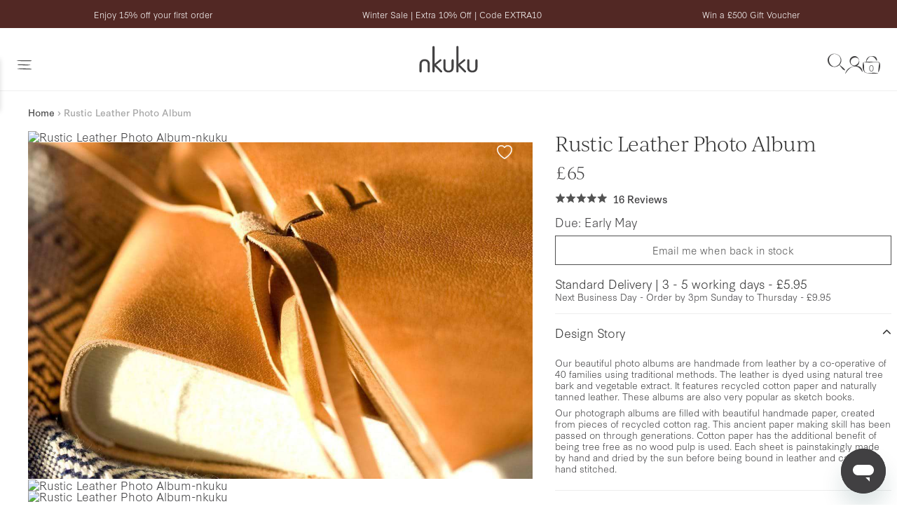

--- FILE ---
content_type: text/html; charset=utf-8
request_url: https://www.nkuku.com/products/rustic-leather-photo-album-rl24
body_size: 80727
content:
<!doctype html>
<!-- [if IE 8]><html class="no-js lt-ie9" lang="en"> <![endif] -->
<!-- [if IE 9 ]><html class="ie9 no-js"> <![endif] -->
<!-- [if (gt IE 9)|!(IE)]><! -->
<html class="no-js" lang="en">
  <!-- <![endif] -->
  <head>
    
    <script type="text/javascript" src="https://cdn-sitegainer.com/5620448/es6/index.bundle.js" defer></script>
    <link rel="stylesheet" href="https://use.typekit.net/agt2zct.css">
    <!-- "snippets/limespot.liquid" was not rendered, the associated app was uninstalled -->
    <meta charset="utf-8">
    <meta http-equiv="X-UA-Compatible" content="IE=edge,chrome=1">

    <link href="//www.nkuku.com/cdn/shop/t/1077/assets/theme.scss.css?v=77298747887655914651765902704" rel="stylesheet" type="text/css" media="all" />
    <link href="//www.nkuku.com/cdn/shop/t/1077/assets/custom.scss.css?v=160793197176385622951765902705" rel="stylesheet" type="text/css" media="all" />

    <link href="//www.nkuku.com/cdn/shop/t/1077/assets/base.css?v=139705367159371905231760533164" rel="stylesheet" type="text/css" media="all" />

    
      <link rel="canonical" href="https://www.nkuku.com/products/rustic-leather-photo-album-rl24">
    
    <meta name="viewport" content="width=device-width, initial-scale=1">
    <meta name="facebook-domain-verification" content="n8xn1ikj9u38an6n5mxnsmwy7eitdv">
    <meta name="p:domain_verify" content="0ab05683fc1eb1db44e39a3f3a9d7f21">

    <link rel="apple-touch-icon" sizes="180x180" href="https://sfycdn.speedsize.com/aa5d6cd7-da91-4546-92d9-893ea42dd7ff/https://www.nkuku.com/cdn/shop/t/1077/assets/apple-touch-icon.png?v=179449562070032749071753353496">
    <link rel="icon" type="image/png" sizes="32x32" href="https://sfycdn.speedsize.com/aa5d6cd7-da91-4546-92d9-893ea42dd7ff/https://www.nkuku.com/cdn/shop/t/1077/assets/favicon-32x32.png?v=107551852438176993961753353502">
    <link rel="icon" type="image/png" sizes="16x16" href="https://sfycdn.speedsize.com/aa5d6cd7-da91-4546-92d9-893ea42dd7ff/https://www.nkuku.com/cdn/shop/t/1077/assets/favicon-16x16.png?v=12641630688521793071753353502">
    <link rel="manifest" href="//www.nkuku.com/cdn/shop/t/1077/assets/site.webmanifest?v=126647972469137508951753353502">
    <link rel="mask-icon" href="//www.nkuku.com/cdn/shop/t/1077/assets/safari-pinned-tab.svg?v=7118019416046861451753353498" color="#414042">
    <link rel="shortcut icon" href="//www.nkuku.com/cdn/shop/t/1077/assets/favicon.ico?v=14002645960276176911753353503">
    <meta name="msapplication-TileColor" content="#414042">
    <meta name="msapplication-config" content="//www.nkuku.com/cdn/shop/t/1077/assets/browserconfig.xml?v=93738935392446192411753353501">
    <meta name="theme-color" content="#414042">
    <meta itemprop="name" content="Rustic Leather Photo Album">

    <link rel="preconnect" href="//www.google-analytics.com">
    <link rel="preconnect" href="//cdn.shopify.com">
    
    <link rel="preconnect" href="//polyfill-fastly.net">
    <link rel="preconnect" href="//cdn.jsdelivr.net">
    <link rel="preconnect" href="https://wisepops.net">
    <link href="https://cdnjs.cloudflare.com/ajax/libs/font-awesome/6.7.2/css/all.min.css" rel="stylesheet">

    <title>Rustic Leather Photo Album</title>

    <script type="application/ld+json">
      {
        "@context": "https://schema.org",
        "@type": "WebSite",
        "name": "Nkuku",
        "url": "https://www.nkuku.com"
      }
    </script>

    

    

    
    
    

    <meta name="description" content="Our beautiful photo albums are handmade from leather by a co-operative of 40 families using traditional methods. The leather is dyed using natural...">

    
      <!-- Google Tag Manager (noscript) -->
      <noscript>
        <iframe
          src="https://www.googletagmanager.com/ns.html?id=GTM-5MWSFRS"
          height="0"
          width="0"
          style="display:none;visibility:hidden"
        ></iframe>
      </noscript>
      <!-- End Google Tag Manager (noscript) -->
    
    
      <!-- Google Tag Manager -->
<script>
(function(w,d,s,l,i){w[l]=w[l]||[];w[l].push({'gtm.start':
  new Date().getTime(),event:'gtm.js'});var f=d.getElementsByTagName(s)[0],
  j=d.createElement(s),dl=l!='dataLayer'?'&l='+l:'';j.async=true;j.src=
  'https://www.googletagmanager.com/gtm.js?id='+i+dl;f.parentNode.insertBefore(j,f);
  })(window,document,'script','dataLayer', 'GTM-5MWSFRS');
    </script>
  <!-- End Google Tag Manager -->

  
      <script>
        document.addEventListener('DOMContentLoaded', function () {
          window.dataLayer.push({
            event: 'nk_user_data',
            user_id: '',
            locale: 'en',
          });
        });
      </script>
    
    
      <meta name="google-site-verification" content="jvBaUSzq8CmRg6T47rXUTnIO6SCrABKEUNbAoVK8K8E">
    

    <meta property="og:site_name" content="Nkuku">
<meta property="og:url" content="https://www.nkuku.com/products/rustic-leather-photo-album-rl24">
<meta property="og:title" content="Rustic Leather Photo Album">
<meta property="og:type" content="product">
<meta property="og:description" content="Our beautiful photo albums are handmade from leather by a co-operative of 40 families using traditional methods. The leather is dyed using natural tree bark and vegetable extract. It features recycled cotton paper and naturally tanned leather. These albums are also very popular as sketch books."><meta property="product:availability" content="oos">
  <meta property="product:price:amount" content="65.00">
  <meta property="product:price:currency" content="GBP"><meta property="og:image" content="http:https://sfycdn.speedsize.com/aa5d6cd7-da91-4546-92d9-893ea42dd7ff/www.nkuku.com/cdn/shopifycloud/storefront/assets/no-image-2048-a2addb12_1200x1200.gif">
      <meta property="og:image:secure_url" content="https://sfycdn.speedsize.com/aa5d6cd7-da91-4546-92d9-893ea42dd7ff/www.nkuku.com/cdn/shop/products/Rustic-Leather-Photo-Album-nkuku_1200x1200.jpg?v=1738855899">
      <meta property="og:image:width" content="0">
      <meta property="og:image:height" content="0"><meta property="og:image" content="http:https://sfycdn.speedsize.com/aa5d6cd7-da91-4546-92d9-893ea42dd7ff/www.nkuku.com/cdn/shopifycloud/storefront/assets/no-image-2048-a2addb12_1200x1200.gif">
      <meta property="og:image:secure_url" content="https://sfycdn.speedsize.com/aa5d6cd7-da91-4546-92d9-893ea42dd7ff/www.nkuku.com/cdn/shop/products/Rustic-Leather-Photo-Album-nkuku-2_1200x1200.jpg?v=1738855903">
      <meta property="og:image:width" content="0">
      <meta property="og:image:height" content="0"><meta property="og:image" content="http:https://sfycdn.speedsize.com/aa5d6cd7-da91-4546-92d9-893ea42dd7ff/www.nkuku.com/cdn/shopifycloud/storefront/assets/no-image-2048-a2addb12_1200x1200.gif">
      <meta property="og:image:secure_url" content="https://sfycdn.speedsize.com/aa5d6cd7-da91-4546-92d9-893ea42dd7ff/www.nkuku.com/cdn/shop/products/Rustic-Leather-Photo-Album-nkuku-3_1200x1200.jpg?v=1738855907">
      <meta property="og:image:width" content="0">
      <meta property="og:image:height" content="0">

<meta name="twitter:site" content="@nkukulife">
<meta name="twitter:card" content="summary_large_image">
<meta name="twitter:title" content="Rustic Leather Photo Album">
<meta name="twitter:description" content="Our beautiful photo albums are handmade from leather by a co-operative of 40 families using traditional methods. The leather is dyed using natural tree bark and vegetable extract. It features recycled cotton paper and naturally tanned leather. These albums are also very popular as sketch books.">


    <script>window.performance && window.performance.mark && window.performance.mark('shopify.content_for_header.start');</script><meta name="google-site-verification" content="BHslNLbCfbUhb5_VeiEr9ihQTz_j-IlIzBaJlPIHzdg">
<meta id="shopify-digital-wallet" name="shopify-digital-wallet" content="/5782274146/digital_wallets/dialog">
<meta name="shopify-checkout-api-token" content="c2e882ef29f13665f903a73b898c2c92">
<meta id="in-context-paypal-metadata" data-shop-id="5782274146" data-venmo-supported="false" data-environment="production" data-locale="en_US" data-paypal-v4="true" data-currency="GBP">
<link rel="alternate" type="application/json+oembed" href="https://www.nkuku.com/products/rustic-leather-photo-album-rl24.oembed">
<script async="async" src="/checkouts/internal/preloads.js?locale=en-GB"></script>
<link rel="preconnect" href="https://shop.app" crossorigin="anonymous">
<script async="async" src="https://shop.app/checkouts/internal/preloads.js?locale=en-GB&shop_id=5782274146" crossorigin="anonymous"></script>
<script id="apple-pay-shop-capabilities" type="application/json">{"shopId":5782274146,"countryCode":"GB","currencyCode":"GBP","merchantCapabilities":["supports3DS"],"merchantId":"gid:\/\/shopify\/Shop\/5782274146","merchantName":"Nkuku","requiredBillingContactFields":["postalAddress","email","phone"],"requiredShippingContactFields":["postalAddress","email","phone"],"shippingType":"shipping","supportedNetworks":["visa","maestro","masterCard","amex","discover","elo"],"total":{"type":"pending","label":"Nkuku","amount":"1.00"},"shopifyPaymentsEnabled":true,"supportsSubscriptions":true}</script>
<script id="shopify-features" type="application/json">{"accessToken":"c2e882ef29f13665f903a73b898c2c92","betas":["rich-media-storefront-analytics"],"domain":"www.nkuku.com","predictiveSearch":true,"shopId":5782274146,"locale":"en"}</script>
<script>var Shopify = Shopify || {};
Shopify.shop = "nkuku.myshopify.com";
Shopify.locale = "en";
Shopify.currency = {"active":"GBP","rate":"1.0"};
Shopify.country = "GB";
Shopify.theme = {"name":"nkuku\/release\/live-customer","id":180160987514,"schema_name":"District","schema_version":"3.0.5","theme_store_id":null,"role":"main"};
Shopify.theme.handle = "null";
Shopify.theme.style = {"id":null,"handle":null};
Shopify.cdnHost = "www.nkuku.com/cdn";
Shopify.routes = Shopify.routes || {};
Shopify.routes.root = "/";</script>
<script type="module">!function(o){(o.Shopify=o.Shopify||{}).modules=!0}(window);</script>
<script>!function(o){function n(){var o=[];function n(){o.push(Array.prototype.slice.apply(arguments))}return n.q=o,n}var t=o.Shopify=o.Shopify||{};t.loadFeatures=n(),t.autoloadFeatures=n()}(window);</script>
<script>
  window.ShopifyPay = window.ShopifyPay || {};
  window.ShopifyPay.apiHost = "shop.app\/pay";
  window.ShopifyPay.redirectState = null;
</script>
<script id="shop-js-analytics" type="application/json">{"pageType":"product"}</script>
<script defer="defer" async type="module" src="//www.nkuku.com/cdn/shopifycloud/shop-js/modules/v2/client.init-shop-cart-sync_BApSsMSl.en.esm.js"></script>
<script defer="defer" async type="module" src="//www.nkuku.com/cdn/shopifycloud/shop-js/modules/v2/chunk.common_CBoos6YZ.esm.js"></script>
<script type="module">
  await import("//www.nkuku.com/cdn/shopifycloud/shop-js/modules/v2/client.init-shop-cart-sync_BApSsMSl.en.esm.js");
await import("//www.nkuku.com/cdn/shopifycloud/shop-js/modules/v2/chunk.common_CBoos6YZ.esm.js");

  window.Shopify.SignInWithShop?.initShopCartSync?.({"fedCMEnabled":true,"windoidEnabled":true});

</script>
<script>
  window.Shopify = window.Shopify || {};
  if (!window.Shopify.featureAssets) window.Shopify.featureAssets = {};
  window.Shopify.featureAssets['shop-js'] = {"shop-cart-sync":["modules/v2/client.shop-cart-sync_DJczDl9f.en.esm.js","modules/v2/chunk.common_CBoos6YZ.esm.js"],"init-fed-cm":["modules/v2/client.init-fed-cm_BzwGC0Wi.en.esm.js","modules/v2/chunk.common_CBoos6YZ.esm.js"],"init-windoid":["modules/v2/client.init-windoid_BS26ThXS.en.esm.js","modules/v2/chunk.common_CBoos6YZ.esm.js"],"shop-cash-offers":["modules/v2/client.shop-cash-offers_DthCPNIO.en.esm.js","modules/v2/chunk.common_CBoos6YZ.esm.js","modules/v2/chunk.modal_Bu1hFZFC.esm.js"],"shop-button":["modules/v2/client.shop-button_D_JX508o.en.esm.js","modules/v2/chunk.common_CBoos6YZ.esm.js"],"init-shop-email-lookup-coordinator":["modules/v2/client.init-shop-email-lookup-coordinator_DFwWcvrS.en.esm.js","modules/v2/chunk.common_CBoos6YZ.esm.js"],"shop-toast-manager":["modules/v2/client.shop-toast-manager_tEhgP2F9.en.esm.js","modules/v2/chunk.common_CBoos6YZ.esm.js"],"shop-login-button":["modules/v2/client.shop-login-button_DwLgFT0K.en.esm.js","modules/v2/chunk.common_CBoos6YZ.esm.js","modules/v2/chunk.modal_Bu1hFZFC.esm.js"],"avatar":["modules/v2/client.avatar_BTnouDA3.en.esm.js"],"init-shop-cart-sync":["modules/v2/client.init-shop-cart-sync_BApSsMSl.en.esm.js","modules/v2/chunk.common_CBoos6YZ.esm.js"],"pay-button":["modules/v2/client.pay-button_BuNmcIr_.en.esm.js","modules/v2/chunk.common_CBoos6YZ.esm.js"],"init-shop-for-new-customer-accounts":["modules/v2/client.init-shop-for-new-customer-accounts_DrjXSI53.en.esm.js","modules/v2/client.shop-login-button_DwLgFT0K.en.esm.js","modules/v2/chunk.common_CBoos6YZ.esm.js","modules/v2/chunk.modal_Bu1hFZFC.esm.js"],"init-customer-accounts-sign-up":["modules/v2/client.init-customer-accounts-sign-up_TlVCiykN.en.esm.js","modules/v2/client.shop-login-button_DwLgFT0K.en.esm.js","modules/v2/chunk.common_CBoos6YZ.esm.js","modules/v2/chunk.modal_Bu1hFZFC.esm.js"],"shop-follow-button":["modules/v2/client.shop-follow-button_C5D3XtBb.en.esm.js","modules/v2/chunk.common_CBoos6YZ.esm.js","modules/v2/chunk.modal_Bu1hFZFC.esm.js"],"checkout-modal":["modules/v2/client.checkout-modal_8TC_1FUY.en.esm.js","modules/v2/chunk.common_CBoos6YZ.esm.js","modules/v2/chunk.modal_Bu1hFZFC.esm.js"],"init-customer-accounts":["modules/v2/client.init-customer-accounts_C0Oh2ljF.en.esm.js","modules/v2/client.shop-login-button_DwLgFT0K.en.esm.js","modules/v2/chunk.common_CBoos6YZ.esm.js","modules/v2/chunk.modal_Bu1hFZFC.esm.js"],"lead-capture":["modules/v2/client.lead-capture_Cq0gfm7I.en.esm.js","modules/v2/chunk.common_CBoos6YZ.esm.js","modules/v2/chunk.modal_Bu1hFZFC.esm.js"],"shop-login":["modules/v2/client.shop-login_BmtnoEUo.en.esm.js","modules/v2/chunk.common_CBoos6YZ.esm.js","modules/v2/chunk.modal_Bu1hFZFC.esm.js"],"payment-terms":["modules/v2/client.payment-terms_BHOWV7U_.en.esm.js","modules/v2/chunk.common_CBoos6YZ.esm.js","modules/v2/chunk.modal_Bu1hFZFC.esm.js"]};
</script>
<script>(function() {
  var isLoaded = false;
  function asyncLoad() {
    if (isLoaded) return;
    isLoaded = true;
    var urls = ["https:\/\/d23dclunsivw3h.cloudfront.net\/redirect-app.js?shop=nkuku.myshopify.com","https:\/\/ecommplugins-scripts.trustpilot.com\/v2.1\/js\/header.min.js?settings=eyJrZXkiOiJSQ1dPdnY4ekE1QUhYMWNpIiwicyI6Im5vbmUifQ==\u0026shop=nkuku.myshopify.com","https:\/\/ecommplugins-trustboxsettings.trustpilot.com\/nkuku.myshopify.com.js?settings=1728048345306\u0026shop=nkuku.myshopify.com","\/\/cdn.shopify.com\/proxy\/6331ade3d1103df37d4e2608faff1cd6201bb0fbe26888701d1a3acc9ab1392d\/snippet.plugins.emarsys.net\/emarsys-shopify-pixel-utility.js?shop=nkuku.myshopify.com\u0026sp-cache-control=cHVibGljLCBtYXgtYWdlPTkwMA","\/\/cdn.shopify.com\/proxy\/6badeb6f5cd220ac76feb543cd9e6652d47370d4c371f7055f11ae41ad3e0de0\/cdn.scarabresearch.com\/js\/169062A536BCD603\/scarab-v2.js?shop=nkuku.myshopify.com\u0026sp-cache-control=cHVibGljLCBtYXgtYWdlPTkwMA","https:\/\/dr4qe3ddw9y32.cloudfront.net\/awin-shopify-integration-code.js?aid=18225\u0026v=shopifyApp_5.2.3\u0026ts=1755766075528\u0026shop=nkuku.myshopify.com","https:\/\/cdn.nfcube.com\/instafeed-2077ea7bf5798fcaa46319540dc81c9a.js?shop=nkuku.myshopify.com","https:\/\/crossborder-integration.global-e.com\/resources\/js\/app?shop=nkuku.myshopify.com","\/\/cdn.shopify.com\/proxy\/79b25a737d2d73b3d95191243ed1d450e5ee8dd73209992eb8bb2b7480ee8b92\/web.global-e.com\/merchant\/storefrontattributes?merchantid=10001397\u0026shop=nkuku.myshopify.com\u0026sp-cache-control=cHVibGljLCBtYXgtYWdlPTkwMA","https:\/\/widget.trustpilot.com\/bootstrap\/v5\/tp.widget.sync.bootstrap.min.js?shop=nkuku.myshopify.com","https:\/\/app.virtueimpact.com\/widgets\/3326\/learn-more-embed.js?shop=nkuku.myshopify.com","https:\/\/api.revy.io\/bundle.js?shop=nkuku.myshopify.com","https:\/\/d3hw6dc1ow8pp2.cloudfront.net\/reviewsWidget.min.js?shop=nkuku.myshopify.com","https:\/\/ls.dycdn.net\/dl1qu2z8.js?shop=nkuku.myshopify.com","https:\/\/wisepops.net\/loader.js?v=3\u0026h=7TZ8DgzBZU\u0026shop=nkuku.myshopify.com","https:\/\/a.mailmunch.co\/widgets\/site-543736-b34f6fbefaaf6096659e42f1a3981bee2e0000aa.js?shop=nkuku.myshopify.com","https:\/\/cdn.attn.tv\/nkuku\/dtag.js?shop=nkuku.myshopify.com","https:\/\/s3.eu-west-1.amazonaws.com\/production-klarna-il-shopify-osm\/0b7fe7c4a98ef8166eeafee767bc667686567a25\/nkuku.myshopify.com-1759828249046.js?shop=nkuku.myshopify.com","\/\/backinstock.useamp.com\/widget\/17480_1767154460.js?category=bis\u0026v=6\u0026shop=nkuku.myshopify.com"];
    for (var i = 0; i < urls.length; i++) {
      var s = document.createElement('script');
      s.type = 'text/javascript';
      s.async = true;
      s.src = urls[i];
      var x = document.getElementsByTagName('script')[0];
      x.parentNode.insertBefore(s, x);
    }
  };
  if(window.attachEvent) {
    window.attachEvent('onload', asyncLoad);
  } else {
    window.addEventListener('load', asyncLoad, false);
  }
})();</script>
<script id="__st">var __st={"a":5782274146,"offset":0,"reqid":"630d3bd5-59db-4892-a6ed-27a9b31ba219-1768857592","pageurl":"www.nkuku.com\/products\/rustic-leather-photo-album-rl24","u":"793571bda8bd","p":"product","rtyp":"product","rid":1780588249186};</script>
<script>window.ShopifyPaypalV4VisibilityTracking = true;</script>
<script id="captcha-bootstrap">!function(){'use strict';const t='contact',e='account',n='new_comment',o=[[t,t],['blogs',n],['comments',n],[t,'customer']],c=[[e,'customer_login'],[e,'guest_login'],[e,'recover_customer_password'],[e,'create_customer']],r=t=>t.map((([t,e])=>`form[action*='/${t}']:not([data-nocaptcha='true']) input[name='form_type'][value='${e}']`)).join(','),a=t=>()=>t?[...document.querySelectorAll(t)].map((t=>t.form)):[];function s(){const t=[...o],e=r(t);return a(e)}const i='password',u='form_key',d=['recaptcha-v3-token','g-recaptcha-response','h-captcha-response',i],f=()=>{try{return window.sessionStorage}catch{return}},m='__shopify_v',_=t=>t.elements[u];function p(t,e,n=!1){try{const o=window.sessionStorage,c=JSON.parse(o.getItem(e)),{data:r}=function(t){const{data:e,action:n}=t;return t[m]||n?{data:e,action:n}:{data:t,action:n}}(c);for(const[e,n]of Object.entries(r))t.elements[e]&&(t.elements[e].value=n);n&&o.removeItem(e)}catch(o){console.error('form repopulation failed',{error:o})}}const l='form_type',E='cptcha';function T(t){t.dataset[E]=!0}const w=window,h=w.document,L='Shopify',v='ce_forms',y='captcha';let A=!1;((t,e)=>{const n=(g='f06e6c50-85a8-45c8-87d0-21a2b65856fe',I='https://cdn.shopify.com/shopifycloud/storefront-forms-hcaptcha/ce_storefront_forms_captcha_hcaptcha.v1.5.2.iife.js',D={infoText:'Protected by hCaptcha',privacyText:'Privacy',termsText:'Terms'},(t,e,n)=>{const o=w[L][v],c=o.bindForm;if(c)return c(t,g,e,D).then(n);var r;o.q.push([[t,g,e,D],n]),r=I,A||(h.body.append(Object.assign(h.createElement('script'),{id:'captcha-provider',async:!0,src:r})),A=!0)});var g,I,D;w[L]=w[L]||{},w[L][v]=w[L][v]||{},w[L][v].q=[],w[L][y]=w[L][y]||{},w[L][y].protect=function(t,e){n(t,void 0,e),T(t)},Object.freeze(w[L][y]),function(t,e,n,w,h,L){const[v,y,A,g]=function(t,e,n){const i=e?o:[],u=t?c:[],d=[...i,...u],f=r(d),m=r(i),_=r(d.filter((([t,e])=>n.includes(e))));return[a(f),a(m),a(_),s()]}(w,h,L),I=t=>{const e=t.target;return e instanceof HTMLFormElement?e:e&&e.form},D=t=>v().includes(t);t.addEventListener('submit',(t=>{const e=I(t);if(!e)return;const n=D(e)&&!e.dataset.hcaptchaBound&&!e.dataset.recaptchaBound,o=_(e),c=g().includes(e)&&(!o||!o.value);(n||c)&&t.preventDefault(),c&&!n&&(function(t){try{if(!f())return;!function(t){const e=f();if(!e)return;const n=_(t);if(!n)return;const o=n.value;o&&e.removeItem(o)}(t);const e=Array.from(Array(32),(()=>Math.random().toString(36)[2])).join('');!function(t,e){_(t)||t.append(Object.assign(document.createElement('input'),{type:'hidden',name:u})),t.elements[u].value=e}(t,e),function(t,e){const n=f();if(!n)return;const o=[...t.querySelectorAll(`input[type='${i}']`)].map((({name:t})=>t)),c=[...d,...o],r={};for(const[a,s]of new FormData(t).entries())c.includes(a)||(r[a]=s);n.setItem(e,JSON.stringify({[m]:1,action:t.action,data:r}))}(t,e)}catch(e){console.error('failed to persist form',e)}}(e),e.submit())}));const S=(t,e)=>{t&&!t.dataset[E]&&(n(t,e.some((e=>e===t))),T(t))};for(const o of['focusin','change'])t.addEventListener(o,(t=>{const e=I(t);D(e)&&S(e,y())}));const B=e.get('form_key'),M=e.get(l),P=B&&M;t.addEventListener('DOMContentLoaded',(()=>{const t=y();if(P)for(const e of t)e.elements[l].value===M&&p(e,B);[...new Set([...A(),...v().filter((t=>'true'===t.dataset.shopifyCaptcha))])].forEach((e=>S(e,t)))}))}(h,new URLSearchParams(w.location.search),n,t,e,['guest_login'])})(!0,!0)}();</script>
<script integrity="sha256-4kQ18oKyAcykRKYeNunJcIwy7WH5gtpwJnB7kiuLZ1E=" data-source-attribution="shopify.loadfeatures" defer="defer" src="//www.nkuku.com/cdn/shopifycloud/storefront/assets/storefront/load_feature-a0a9edcb.js" crossorigin="anonymous"></script>
<script crossorigin="anonymous" defer="defer" src="//www.nkuku.com/cdn/shopifycloud/storefront/assets/shopify_pay/storefront-65b4c6d7.js?v=20250812"></script>
<script data-source-attribution="shopify.dynamic_checkout.dynamic.init">var Shopify=Shopify||{};Shopify.PaymentButton=Shopify.PaymentButton||{isStorefrontPortableWallets:!0,init:function(){window.Shopify.PaymentButton.init=function(){};var t=document.createElement("script");t.src="https://www.nkuku.com/cdn/shopifycloud/portable-wallets/latest/portable-wallets.en.js",t.type="module",document.head.appendChild(t)}};
</script>
<script data-source-attribution="shopify.dynamic_checkout.buyer_consent">
  function portableWalletsHideBuyerConsent(e){var t=document.getElementById("shopify-buyer-consent"),n=document.getElementById("shopify-subscription-policy-button");t&&n&&(t.classList.add("hidden"),t.setAttribute("aria-hidden","true"),n.removeEventListener("click",e))}function portableWalletsShowBuyerConsent(e){var t=document.getElementById("shopify-buyer-consent"),n=document.getElementById("shopify-subscription-policy-button");t&&n&&(t.classList.remove("hidden"),t.removeAttribute("aria-hidden"),n.addEventListener("click",e))}window.Shopify?.PaymentButton&&(window.Shopify.PaymentButton.hideBuyerConsent=portableWalletsHideBuyerConsent,window.Shopify.PaymentButton.showBuyerConsent=portableWalletsShowBuyerConsent);
</script>
<script data-source-attribution="shopify.dynamic_checkout.cart.bootstrap">document.addEventListener("DOMContentLoaded",(function(){function t(){return document.querySelector("shopify-accelerated-checkout-cart, shopify-accelerated-checkout")}if(t())Shopify.PaymentButton.init();else{new MutationObserver((function(e,n){t()&&(Shopify.PaymentButton.init(),n.disconnect())})).observe(document.body,{childList:!0,subtree:!0})}}));
</script>
<script id='scb4127' type='text/javascript' async='' src='https://www.nkuku.com/cdn/shopifycloud/privacy-banner/storefront-banner.js'></script><link id="shopify-accelerated-checkout-styles" rel="stylesheet" media="screen" href="https://www.nkuku.com/cdn/shopifycloud/portable-wallets/latest/accelerated-checkout-backwards-compat.css" crossorigin="anonymous">
<style id="shopify-accelerated-checkout-cart">
        #shopify-buyer-consent {
  margin-top: 1em;
  display: inline-block;
  width: 100%;
}

#shopify-buyer-consent.hidden {
  display: none;
}

#shopify-subscription-policy-button {
  background: none;
  border: none;
  padding: 0;
  text-decoration: underline;
  font-size: inherit;
  cursor: pointer;
}

#shopify-subscription-policy-button::before {
  box-shadow: none;
}

      </style>

<script>window.performance && window.performance.mark && window.performance.mark('shopify.content_for_header.end');</script>

<script>window.BOLD = window.BOLD || {};
    window.BOLD.common = window.BOLD.common || {};
    window.BOLD.common.Shopify = window.BOLD.common.Shopify || {};
    window.BOLD.common.Shopify.shop = {
      domain: 'www.nkuku.com',
      permanent_domain: 'nkuku.myshopify.com',
      url: 'https://www.nkuku.com',
      secure_url: 'https://www.nkuku.com',
      money_format: "£{{amount}}",
      currency: "GBP"
    };
    window.BOLD.common.Shopify.customer = {
      id: null,
      tags: null,
    };
    window.BOLD.common.Shopify.cart = {"note":null,"attributes":{},"original_total_price":0,"total_price":0,"total_discount":0,"total_weight":0.0,"item_count":0,"items":[],"requires_shipping":false,"currency":"GBP","items_subtotal_price":0,"cart_level_discount_applications":[],"checkout_charge_amount":0};
    window.BOLD.common.template = 'product';window.BOLD.common.Shopify.formatMoney = function(money, format) {
        function n(t, e) {
            return "undefined" == typeof t ? e : t
        }
        function r(t, e, r, i) {
            if (e = n(e, 2),
                r = n(r, ","),
                i = n(i, "."),
            isNaN(t) || null == t)
                return 0;
            t = (t / 100).toFixed(e);
            var o = t.split(".")
                , a = o[0].replace(/(\d)(?=(\d\d\d)+(?!\d))/g, "$1" + r)
                , s = o[1] ? i + o[1] : "";
            return a + s
        }
        "string" == typeof money && (money = money.replace(".", ""));
        var i = ""
            , o = /\{\{\s*(\w+)\s*\}\}/
            , a = format || window.BOLD.common.Shopify.shop.money_format || window.Shopify.money_format || "$ {{ amount }}";
        switch (a.match(o)[1]) {
            case "amount":
                i = r(money, 2, ",", ".");
                break;
            case "amount_no_decimals":
                i = r(money, 0, ",", ".");
                break;
            case "amount_with_comma_separator":
                i = r(money, 2, ".", ",");
                break;
            case "amount_no_decimals_with_comma_separator":
                i = r(money, 0, ".", ",");
                break;
            case "amount_with_space_separator":
                i = r(money, 2, " ", ",");
                break;
            case "amount_no_decimals_with_space_separator":
                i = r(money, 0, " ", ",");
                break;
            case "amount_with_apostrophe_separator":
                i = r(money, 2, "'", ".");
                break;
        }
        return a.replace(o, i);
    };
    window.BOLD.common.Shopify.saveProduct = function (handle, product) {
      if (typeof handle === 'string' && typeof window.BOLD.common.Shopify.products[handle] === 'undefined') {
        if (typeof product === 'number') {
          window.BOLD.common.Shopify.handles[product] = handle;
          product = { id: product };
        }
        window.BOLD.common.Shopify.products[handle] = product;
      }
    };
    window.BOLD.common.Shopify.saveVariant = function (variant_id, variant) {
      if (typeof variant_id === 'number' && typeof window.BOLD.common.Shopify.variants[variant_id] === 'undefined') {
        window.BOLD.common.Shopify.variants[variant_id] = variant;
      }
    };window.BOLD.common.Shopify.products = window.BOLD.common.Shopify.products || {};
    window.BOLD.common.Shopify.variants = window.BOLD.common.Shopify.variants || {};
    window.BOLD.common.Shopify.handles = window.BOLD.common.Shopify.handles || {};window.BOLD.common.Shopify.handle = "rustic-leather-photo-album-rl24"
window.BOLD.common.Shopify.saveProduct("rustic-leather-photo-album-rl24", 1780588249186);window.BOLD.common.Shopify.saveVariant(16691153076322, { product_id: 1780588249186, product_handle: "rustic-leather-photo-album-rl24", price: 6500, group_id: '', csp_metafield: {}});window.BOLD.apps_installed = {"Product Upsell":3,"The Motivator":1} || {};window.BOLD.common.Shopify.metafields = window.BOLD.common.Shopify.metafields || {};window.BOLD.common.Shopify.metafields["bold_rp"] = {};window.BOLD.common.Shopify.metafields["bold_csp_defaults"] = {};window.BOLD.common.cacheParams = window.BOLD.common.cacheParams || {};
</script><link href="//www.nkuku.com/cdn/shop/t/1077/assets/bold-upsell.css?v=63837380661523599011753353500" rel="stylesheet" type="text/css" media="all" />
<link href="//www.nkuku.com/cdn/shop/t/1077/assets/bold-upsell-custom.css?v=150135899998303055901753353499" rel="stylesheet" type="text/css" media="all" /><script style="padding: 0!important;">
          var currentScript = document.currentScript || document.scripts[document.scripts.length - 1];
          var boldVariantIds =[16691153076322];
          var boldProductHandle ="rustic-leather-photo-album-rl24";
          var BOLD = BOLD || {};
          BOLD.products = BOLD.products || {};
          BOLD.variant_lookup = BOLD.variant_lookup || {};
          if (window.BOLD && !BOLD.common) {
              BOLD.common = BOLD.common || {};
              BOLD.common.Shopify = BOLD.common.Shopify || {};
              window.BOLD.common.Shopify.products = window.BOLD.common.Shopify.products || {};
              window.BOLD.common.Shopify.variants = window.BOLD.common.Shopify.variants || {};
              window.BOLD.common.Shopify.handles = window.BOLD.common.Shopify.handles || {};
              window.BOLD.common.Shopify.saveProduct = function (handle, product) {
                  if (typeof handle === 'string' && typeof window.BOLD.common.Shopify.products[handle] === 'undefined') {
                      if (typeof product === 'number') {
                          window.BOLD.common.Shopify.handles[product] = handle;
                          product = { id: product };
                      }
                      window.BOLD.common.Shopify.products[handle] = product;
                  }
              };
              window.BOLD.common.Shopify.saveVariant = function (variant_id, variant) {
                  if (typeof variant_id === 'number' && typeof window.BOLD.common.Shopify.variants[variant_id] === 'undefined') {
                      window.BOLD.common.Shopify.variants[variant_id] = variant;
                  }
              };
          }

          for (var boldIndex = 0; boldIndex < boldVariantIds.length; boldIndex = boldIndex + 1) {
            BOLD.variant_lookup[boldVariantIds[boldIndex]] = boldProductHandle;
          }

          BOLD.products[boldProductHandle] ={
    "id":1780588249186,
    "title":"Rustic Leather Photo Album","handle":"rustic-leather-photo-album-rl24",
    "description":"\u003cp\u003eOur beautiful photo albums are handmade from leather by a co-operative of 40 families using traditional methods. The leather is dyed using natural tree bark and vegetable extract. It features recycled cotton paper and naturally tanned leather. These albums are also very popular as sketch books.\u003c\/p\u003e",
    "published_at":"2018-10-27T21:03:14",
    "created_at":"2018-10-27T21:03:14",
    "vendor":"nkuku",
    "type":"GIFTING",
    "tags":["all house \u0026 home","desk accessories","Finance Option IFIB","fullprice","gifts under £100","home office gifts","Live","NL_Leather","promoapplicable","Staffapplicable","standard delivery"],
    "price":"NaN",
    "price_min":"NaN",
    "price_max":"NaN",
    "price_varies":false,
    "compare_at_price":"NaN",
    "compare_at_price_min":"NaN",
    "compare_at_price_max":"NaN",
    "compare_at_price_varies":false,
    "all_variant_ids":[16691153076322],
    "variants":[{"id":16691153076322,"title":"Tanned \/ Large 34.5 x 25cm","option1":"Tanned","option2":"Large 34.5 x 25cm","option3":null,"sku":"RL2400","requires_shipping":true,"taxable":true,"featured_image":null,"available":false,"name":"Rustic Leather Photo Album - Tanned \/ Large 34.5 x 25cm","public_title":"Tanned \/ Large 34.5 x 25cm","options":["Tanned","Large 34.5 x 25cm"],"price":6500,"weight":1300,"compare_at_price":6500,"inventory_management":"shopify","barcode":"5060143046216","requires_selling_plan":false,"selling_plan_allocations":[],"quantity_rule":{"min":1,"max":null,"increment":1}}],
    "available":false,"images":["https:\/\/sfycdn.speedsize.com\/aa5d6cd7-da91-4546-92d9-893ea42dd7ff\/www.nkuku.com\/cdn\/shop\/products\/Rustic-Leather-Photo-Album-nkuku.jpg?v=1738855899","https:\/\/sfycdn.speedsize.com\/aa5d6cd7-da91-4546-92d9-893ea42dd7ff\/www.nkuku.com\/cdn\/shop\/products\/Rustic-Leather-Photo-Album-nkuku-2.jpg?v=1738855903","https:\/\/sfycdn.speedsize.com\/aa5d6cd7-da91-4546-92d9-893ea42dd7ff\/www.nkuku.com\/cdn\/shop\/products\/Rustic-Leather-Photo-Album-nkuku-3.jpg?v=1738855907","https:\/\/sfycdn.speedsize.com\/aa5d6cd7-da91-4546-92d9-893ea42dd7ff\/www.nkuku.com\/cdn\/shop\/products\/Rustic-Leather-Photo-Album-nkuku-4.jpg?v=1738855910"],"featured_image":"https:\/\/sfycdn.speedsize.com\/aa5d6cd7-da91-4546-92d9-893ea42dd7ff\/www.nkuku.com\/cdn\/shop\/products\/Rustic-Leather-Photo-Album-nkuku.jpg?v=1738855899",
    "options":["Colour","Select your size:"],
    "url":"\/products\/rustic-leather-photo-album-rl24"};var boldCSPMetafields = {};
          var boldTempProduct ={"id":1780588249186,"title":"Rustic Leather Photo Album","handle":"rustic-leather-photo-album-rl24","description":"\u003cp\u003eOur beautiful photo albums are handmade from leather by a co-operative of 40 families using traditional methods. The leather is dyed using natural tree bark and vegetable extract. It features recycled cotton paper and naturally tanned leather. These albums are also very popular as sketch books.\u003c\/p\u003e","published_at":"2018-10-27T21:03:14+01:00","created_at":"2018-10-27T21:03:14+01:00","vendor":"nkuku","type":"GIFTING","tags":["all house \u0026 home","desk accessories","Finance Option IFIB","fullprice","gifts under £100","home office gifts","Live","NL_Leather","promoapplicable","Staffapplicable","standard delivery"],"price":6500,"price_min":6500,"price_max":6500,"available":false,"price_varies":false,"compare_at_price":6500,"compare_at_price_min":6500,"compare_at_price_max":6500,"compare_at_price_varies":false,"variants":[{"id":16691153076322,"title":"Tanned \/ Large 34.5 x 25cm","option1":"Tanned","option2":"Large 34.5 x 25cm","option3":null,"sku":"RL2400","requires_shipping":true,"taxable":true,"featured_image":null,"available":false,"name":"Rustic Leather Photo Album - Tanned \/ Large 34.5 x 25cm","public_title":"Tanned \/ Large 34.5 x 25cm","options":["Tanned","Large 34.5 x 25cm"],"price":6500,"weight":1300,"compare_at_price":6500,"inventory_management":"shopify","barcode":"5060143046216","requires_selling_plan":false,"selling_plan_allocations":[],"quantity_rule":{"min":1,"max":null,"increment":1}}],"images":["\/\/www.nkuku.com\/cdn\/shop\/products\/Rustic-Leather-Photo-Album-nkuku.jpg?v=1738855899","\/\/www.nkuku.com\/cdn\/shop\/products\/Rustic-Leather-Photo-Album-nkuku-2.jpg?v=1738855903","\/\/www.nkuku.com\/cdn\/shop\/products\/Rustic-Leather-Photo-Album-nkuku-3.jpg?v=1738855907","\/\/www.nkuku.com\/cdn\/shop\/products\/Rustic-Leather-Photo-Album-nkuku-4.jpg?v=1738855910"],"featured_image":"\/\/www.nkuku.com\/cdn\/shop\/products\/Rustic-Leather-Photo-Album-nkuku.jpg?v=1738855899","options":["Colour","Select your size:"],"media":[{"alt":"Rustic Leather Photo Album-nkuku","id":4843506532450,"position":1,"preview_image":{"aspect_ratio":1.5,"height":800,"width":1200,"src":"\/\/www.nkuku.com\/cdn\/shop\/products\/Rustic-Leather-Photo-Album-nkuku.jpg?v=1738855899"},"aspect_ratio":1.5,"height":800,"media_type":"image","src":"\/\/www.nkuku.com\/cdn\/shop\/products\/Rustic-Leather-Photo-Album-nkuku.jpg?v=1738855899","width":1200},{"alt":"Rustic Leather Photo Album-nkuku","id":4841866166370,"position":2,"preview_image":{"aspect_ratio":1.5,"height":800,"width":1200,"src":"\/\/www.nkuku.com\/cdn\/shop\/products\/Rustic-Leather-Photo-Album-nkuku-2.jpg?v=1738855903"},"aspect_ratio":1.5,"height":800,"media_type":"image","src":"\/\/www.nkuku.com\/cdn\/shop\/products\/Rustic-Leather-Photo-Album-nkuku-2.jpg?v=1738855903","width":1200},{"alt":"Rustic Leather Photo Album-nkuku","id":4843506172002,"position":3,"preview_image":{"aspect_ratio":1.5,"height":800,"width":1200,"src":"\/\/www.nkuku.com\/cdn\/shop\/products\/Rustic-Leather-Photo-Album-nkuku-3.jpg?v=1738855907"},"aspect_ratio":1.5,"height":800,"media_type":"image","src":"\/\/www.nkuku.com\/cdn\/shop\/products\/Rustic-Leather-Photo-Album-nkuku-3.jpg?v=1738855907","width":1200},{"alt":"Rustic Leather Photo Album-nkuku","id":4842164551778,"position":4,"preview_image":{"aspect_ratio":1.5,"height":800,"width":1200,"src":"\/\/www.nkuku.com\/cdn\/shop\/products\/Rustic-Leather-Photo-Album-nkuku-4.jpg?v=1738855910"},"aspect_ratio":1.5,"height":800,"media_type":"image","src":"\/\/www.nkuku.com\/cdn\/shop\/products\/Rustic-Leather-Photo-Album-nkuku-4.jpg?v=1738855910","width":1200}],"requires_selling_plan":false,"selling_plan_groups":[],"content":"\u003cp\u003eOur beautiful photo albums are handmade from leather by a co-operative of 40 families using traditional methods. The leather is dyed using natural tree bark and vegetable extract. It features recycled cotton paper and naturally tanned leather. These albums are also very popular as sketch books.\u003c\/p\u003e"};
          var bold_rp =[{}];
          if(boldTempProduct){
            window.BOLD.common.Shopify.saveProduct(boldTempProduct.handle, boldTempProduct.id);
            for (var boldIndex = 0; boldTempProduct && boldIndex < boldTempProduct.variants.length; boldIndex = boldIndex + 1){
              var rp_group_id = bold_rp[boldIndex].rp_group_id ? '' + bold_rp[boldIndex].rp_group_id : '';
              window.BOLD.common.Shopify.saveVariant(
                  boldTempProduct.variants[boldIndex].id,
                  {
                    product_id: boldTempProduct.id,
                    product_handle: boldTempProduct.handle,
                    price: boldTempProduct.variants[boldIndex].price,
                    group_id: rp_group_id,
                    csp_metafield: boldCSPMetafields[boldTempProduct.variants[boldIndex].id]
                  }
              );
            }
          }

          currentScript.parentNode.removeChild(currentScript);
        </script>

    <script>
      window.StyleHatch = window.StyleHatch || {};
      StyleHatch.Strings = {
      instagramAddToken: "Add your Instagram access token.",
      instagramInvalidToken: "The Instagram access token is invalid. Check to make sure you added the complete token.",
      instagramRateLimitToken: "Your store is currently over Instagram\u0026#39;s rate limit. Contact Style Hatch support for details.",
      addToCart: "Add to Basket",
      soldOut: "Sold Out",
      preOrder: "Preorder",
      addressError: "Error looking up that address",
      addressNoResults: "No results for that address",
      addressQueryLimit: "You have exceeded the Google API usage limit. Consider upgrading to a \u003ca href=\"https:\/\/developers.google.com\/maps\/premium\/usage-limits\"\u003ePremium Plan\u003c\/a\u003e.",
      authError: "There was a problem authenticating your Google Maps account."
    }

      StyleHatch.currencyFormat = "£{{amount}}";
      StyleHatch.ajaxCartEnable = true;
      // Post defer
      window.addEventListener('load', function() {
        (function( $ ) {
        

        
        
        })(jq223);
      });
      document.documentElement.className = document.documentElement.className.replace('no-js', 'js');
    </script>

    <script type="text/javascript">
      window.lazySizesConfig = window.lazySizesConfig || {};
      window.lazySizesConfig.expand = 1200;
      window.lazySizesConfig.loadMode = 3;
      window.lazySizesConfig.ricTimeout = 50;
    </script>

    
      
  <script>
    (function(h,o,t,j,a,r){
        h.hj=h.hj||function(){(h.hj.q=h.hj.q||[]).push(arguments)};
        h._hjSettings={hjid:5286389,hjsv:6};
        a=o.getElementsByTagName('head')[0];
        r=o.createElement('script');r.async=1;
        r.src=t+h._hjSettings.hjid+j+h._hjSettings.hjsv;
        a.appendChild(r);
    })(window,document,'https://static.hotjar.com/c/hotjar-','.js?sv=');
  </script>


    

    <script src="//www.nkuku.com/cdn/shop/t/1077/assets/owl.carousel.min.js?v=97891440811553454251753353490" async></script>
    <link href="//www.nkuku.com/cdn/shop/t/1077/assets/owl.carousel.css?v=183891052306148633901753353501" rel="stylesheet" type="text/css" media="all" />


    <script src="//www.nkuku.com/cdn/shop/t/1077/assets/clamp.min.js?v=1283625706342202631753353498" defer></script>

    <!-- [if (gt IE 9)|!(IE)]><! -->
    <script type="text/javascript" src="//www.nkuku.com/cdn/shop/t/1077/assets/scripts.min.js?v=73720531713321644471760434350" defer="defer"></script>
    <!-- <![endif] -->
    <!-- [if lte IE 9]><script src="//www.nkuku.com/cdn/shop/t/1077/assets/scripts.min.js.liquid?v=117917592094946555981760434345"></script><![endif] -->

    
    <script src="//cdn.jsdelivr.net/lodash/3.7.0/lodash.min.js" type="text/javascript"></script>
    <script src="//cdn.jsdelivr.net/hogan.js/3/hogan.min.js" type="text/javascript"></script>

    <script
      src="https://code.jquery.com/jquery-3.6.0.min.js"
      integrity="sha256-/xUj+3OJU5yExlq6GSYGSHk7tPXikynS7ogEvDej/m4="
      crossorigin="anonymous"
    ></script>

    
    <script type="text/javascript">
      var jiltStorefrontParams = {"capture_email_on_add_to_cart":0,"platform":"shopify","popover_dismiss_message":"Your email and cart are saved so we can send you email reminders about this order.","shop_uuid":"d63455f2-4a50-47e9-9d96-eb30cb082632"}; 
    </script>

    

    
      <script type="text/javascript">
  (function(c, l, a, r, i, t, y) {
    c[a] = c[a] || function() {
      (c[a].q = c[a].q || []).push(arguments)
    };
    t = l.createElement(r);
    t.async = 1;
    t.src = "https://www.clarity.ms/tag/" + i;
    y = l.getElementsByTagName(r)[0];
    y.parentNode.insertBefore(t, y);
  })(window, document, "clarity", "script", "egt75ritnn");
</script>
    

    
    <script
      type="text/javascript"
      src="https://www.bugherd.com/sidebarv2.js?apikey=tyiagnfcwestbzpnsq2pma"
      async
    ></script>

    

    

    
      <script type="text/javascript">

    function getActiveGroups() {
        try {
            return OptanonActiveGroups
        } catch (e) {
            return ''
        }
    }

    function setUpAndFire() {
        (function (f, o, s, p, h, a) {
            f['iJentoTagObject'] = h; f[h] = f[h] || function () { (f[h].q = f[h].q || []).push(arguments) }; a = o.createElement(s); a.async = true; a.src = p; var s = o.getElementsByTagName(s)[0]; s.parentNode.insertBefore(a, s);
        })(window, document, 'script', '//uktc.fospha.com/fospha.js', 'fospha');
        fospha('create', 'nkuku@uktc.fospha.com', { cookieName: '_IJCID', clientTracking: 'full' });
        fospha('send', 'pageview');
    }

    var groups = getActiveGroups()

    var checkGroups = function () {


        var lastGroups = getActiveGroups() // 'static' memory between function calls

        return function () {

            var currentGroups = getActiveGroups()


            if (currentGroups != lastGroups) {



                lastGroups = currentGroups; // store latest cookie
                if (lastGroups.includes("C0002")) {
                    setUpAndFire()
                    window.clearInterval(checkGroups)
                }

            }
        };
    }();

    if (!groups.includes("C0002")) {

        window.setInterval(checkGroups, 1000); // run every 100 ms
    }
    else {
        setUpAndFire()
    }
</script>
    
<script>
      (function (w, d, t, r, u) {
        var f, n, i;
        (w[u] = w[u] || []),
          (f = function () {
            var o = { ti: '25015609', enableAutoSpaTracking: true };
            (o.q = w[u]), (w[u] = new UET(o)), w[u].push('pageLoad');
          }),
          (n = d.createElement(t)),
          (n.src = r),
          (n.async = 1),
          (n.onload = n.onreadystatechange =
            function () {
              var s = this.readyState;
              (s && s !== 'loaded' && s !== 'complete') || (f(), (n.onload = n.onreadystatechange = null));
            }),
          (i = d.getElementsByTagName(t)[0]),
          i.parentNode.insertBefore(n, i);
      })(window, document, 'script', '//bat.bing.com/bat.js', 'uetq');
    </script>

    <script>
      window.uetq = window.uetq || [];
      window.uetq.push('set', {
        pid: {
          em: '',
          ph: '',
        },
      });
    </script>

    

    



    
<script type="application/ld+json">
    {
      "@context": "http://schema.org/",
      "@type": "Product",
      "name": "Rustic Leather Photo Album",
      "sku": "RL2400",
      "image": "https://sfycdn.speedsize.com/aa5d6cd7-da91-4546-92d9-893ea42dd7ff/https://www.nkuku.com/cdn/shop/products/Rustic-Leather-Photo-Album-nkuku_450x450.jpg?v=1738855899",
      "description": "Our beautiful photo albums are handmade from leather by a co-operative of 40 families using traditional methods. The leather is dyed using natural tree bark and vegetable extract. It features recycled cotton paper and naturally tanned leather. These albums are also very popular as sketch books.",
      "mpn": "1780588249186",
      "brand": {
        "@type": "Thing",
        "name": "nkuku"
      },
      "offers": {
        "@type": "Offer",
        "sku" :"RL2400",
        "priceCurrency": "GBP",
        "price": "65.00",
        "availability": "OutOfStock",
        "seller": {
          "@type": "Organization",
          "name": "Nkuku"
        }
      }
      
      ,"aggregateRating": {
        "@type": "AggregateRating",
        "ratingValue": "4.9",
        "ratingCount": "16",
        "itemReviewed": {
        	"@type": "Product",
          "name": "Rustic Leather Photo Album - ",
          "offers": {
            "@type": "AggregateOffer",
            "lowPrice": "£65.00",
            "highPrice": "£65.00",
            "priceCurrency": "GBP"
          }
        }
      }
      
    }
  </script>



    <!-- Quin Start-->
    <script>
      function getGaClientId() {
        try {
          var m = document.cookie.match(/(?:^|;\s*)_ga=([^;]+)/);
          return m ? decodeURIComponent(m[1]) : null;
        } catch (e) { return null; }
      }
      function readLS(key) {
        try { return localStorage.getItem(key) || null; } catch (e) {
          return null;
        }
      }
      function readLSValueOnly(key) {
        var raw = readLS(key);
        if (!raw) return null;
        try {
          var obj = JSON.parse(raw);
          if (obj && typeof obj === 'object' && 'value' in obj) return obj.value;
        } catch (e) { }
        return raw;
      }
      async function writeCartAttributes() {
        var quinUserId = readLS('grt_user_id');
        var quinSession = readLSValueOnly('grt_session_id');
        var quinToken = readLS('grt_token');
        var platform = readLS('grt_platform');
        var gaClientId = getGaClientId();
        try {
          var response = await fetch('/cart/update.js', {
            method: 'POST',
            headers: { 'Content-Type': 'application/json' },
            body: JSON.stringify({
              attributes: {
                quin_uid: quinUserId || undefined,
                quin_sid: quinSession || undefined,
                quin_tok: quinToken || undefined,
                quin_gcid: gaClientId || undefined,
                quin_platform: platform || undefined
              }
            })
          });
          if (!response.ok) {
            console.warn('Failed to update cart attributes:', response.status);
          }
        } catch (e) {
          console.warn('Error updating cart attributes:', e.message);
        }
      }
      // Initialize cart attributes when script loads  
      if (document.readyState === 'loading') {
        document.addEventListener('DOMContentLoaded', writeCartAttributes);
      } else {
        writeCartAttributes();
      }  
    </script>
    <!-- Quin End-->

    <link rel="preconnect" href="https://sfycdn.speedsize.com/" data-speedsize="auto">
  <!-- BEGIN app block: shopify://apps/vwo/blocks/vwo-smartcode/2ce905b2-3842-4d20-b6b0-8c51fc208426 -->
  
  
  
  
    <!-- Start VWO Async SmartCode -->
    <link rel="preconnect" href="https://dev.visualwebsiteoptimizer.com" />
    <script type='text/javascript' id='vwoCode'>
    window._vwo_code ||
    (function () {
    var w=window,
    d=document;
    if (d.URL.indexOf('__vwo_disable__') > -1 || w._vwo_code) {
    return;
    }
    var account_id=994719,
    version=2.2,
    settings_tolerance=2000,
    hide_element='body',
    background_color='white',
    hide_element_style = 'opacity:0 !important;filter:alpha(opacity=0) !important;background:' + background_color + ' !important;transition:none !important;',
    /* DO NOT EDIT BELOW THIS LINE */
    f=!1,v=d.querySelector('#vwoCode'),cc={};try{var e=JSON.parse(localStorage.getItem('_vwo_'+account_id+'_config'));cc=e&&'object'==typeof e?e:{}}catch(e){}function r(t){try{return decodeURIComponent(t)}catch(e){return t}}var s=function(){var e={combination:[],combinationChoose:[],split:[],exclude:[],uuid:null,consent:null,optOut:null},t=d.cookie||'';if(!t)return e;for(var n,i,o=/(?:^|;s*)(?:(_vis_opt_exp_(d+)_combi=([^;]*))|(_vis_opt_exp_(d+)_combi_choose=([^;]*))|(_vis_opt_exp_(d+)_split=([^:;]*))|(_vis_opt_exp_(d+)_exclude=[^;]*)|(_vis_opt_out=([^;]*))|(_vwo_global_opt_out=[^;]*)|(_vwo_uuid=([^;]*))|(_vwo_consent=([^;]*)))/g;null!==(n=o.exec(t));)try{n[1]?e.combination.push({id:n[2],value:r(n[3])}):n[4]?e.combinationChoose.push({id:n[5],value:r(n[6])}):n[7]?e.split.push({id:n[8],value:r(n[9])}):n[10]?e.exclude.push({id:n[11]}):n[12]?e.optOut=r(n[13]):n[14]?e.optOut=!0:n[15]?e.uuid=r(n[16]):n[17]&&(i=r(n[18]),e.consent=i&&3<=i.length?i.substring(0,3):null)}catch(e){}return e}();function i(){var e=function(){if(w.VWO&&Array.isArray(w.VWO))for(var e=0;e<w.VWO.length;e++){var t=w.VWO[e];if(Array.isArray(t)&&('setVisitorId'===t[0]||'setSessionId'===t[0]))return!0}return!1}(),t='a='+account_id+'&u='+encodeURIComponent(w._vis_opt_url||d.URL)+'&vn='+version+('undefined'!=typeof platform?'&p='+platform:'')+'&st='+w.performance.now();e||((n=function(){var e,t=[],n={},i=w.VWO&&w.VWO.appliedCampaigns||{};for(e in i){var o=i[e]&&i[e].v;o&&(t.push(e+'-'+o+'-1'),n[e]=!0)}if(s&&s.combination)for(var r=0;r<s.combination.length;r++){var a=s.combination[r];n[a.id]||t.push(a.id+'-'+a.value)}return t.join('|')}())&&(t+='&c='+n),(n=function(){var e=[],t={};if(s&&s.combinationChoose)for(var n=0;n<s.combinationChoose.length;n++){var i=s.combinationChoose[n];e.push(i.id+'-'+i.value),t[i.id]=!0}if(s&&s.split)for(var o=0;o<s.split.length;o++)t[(i=s.split[o]).id]||e.push(i.id+'-'+i.value);return e.join('|')}())&&(t+='&cc='+n),(n=function(){var e={},t=[];if(w.VWO&&Array.isArray(w.VWO))for(var n=0;n<w.VWO.length;n++){var i=w.VWO[n];if(Array.isArray(i)&&'setVariation'===i[0]&&i[1]&&Array.isArray(i[1]))for(var o=0;o<i[1].length;o++){var r,a=i[1][o];a&&'object'==typeof a&&(r=a.e,a=a.v,r&&a&&(e[r]=a))}}for(r in e)t.push(r+'-'+e[r]);return t.join('|')}())&&(t+='&sv='+n)),s&&s.optOut&&(t+='&o='+s.optOut);var n=function(){var e=[],t={};if(s&&s.exclude)for(var n=0;n<s.exclude.length;n++){var i=s.exclude[n];t[i.id]||(e.push(i.id),t[i.id]=!0)}return e.join('|')}();return n&&(t+='&e='+n),s&&s.uuid&&(t+='&id='+s.uuid),s&&s.consent&&(t+='&consent='+s.consent),w.name&&-1<w.name.indexOf('_vis_preview')&&(t+='&pM=true'),w.VWO&&w.VWO.ed&&(t+='&ed='+w.VWO.ed),t}code={nonce:v&&v.nonce,library_tolerance:function(){return'undefined'!=typeof library_tolerance?library_tolerance:void 0},settings_tolerance:function(){return cc.sT||settings_tolerance},hide_element_style:function(){return'{'+(cc.hES||hide_element_style)+'}'},hide_element:function(){return performance.getEntriesByName('first-contentful-paint')[0]?'':'string'==typeof cc.hE?cc.hE:hide_element},getVersion:function(){return version},finish:function(e){var t;f||(f=!0,(t=d.getElementById('_vis_opt_path_hides'))&&t.parentNode.removeChild(t),e&&((new Image).src='https://dev.visualwebsiteoptimizer.com/ee.gif?a='+account_id+e))},finished:function(){return f},addScript:function(e){var t=d.createElement('script');t.type='text/javascript',e.src?t.src=e.src:t.text=e.text,v&&t.setAttribute('nonce',v.nonce),d.getElementsByTagName('head')[0].appendChild(t)},load:function(e,t){t=t||{};var n=new XMLHttpRequest;n.open('GET',e,!0),n.withCredentials=!t.dSC,n.responseType=t.responseType||'text',n.onload=function(){if(t.onloadCb)return t.onloadCb(n,e);200===n.status?_vwo_code.addScript({text:n.responseText}):_vwo_code.finish('&e=loading_failure:'+e)},n.onerror=function(){if(t.onerrorCb)return t.onerrorCb(e);_vwo_code.finish('&e=loading_failure:'+e)},n.send()},init:function(){var e,t=this.settings_tolerance();w._vwo_settings_timer=setTimeout(function(){_vwo_code.finish()},t),'body'!==this.hide_element()?(n=d.createElement('style'),e=(t=this.hide_element())?t+this.hide_element_style():'',t=d.getElementsByTagName('head')[0],n.setAttribute('id','_vis_opt_path_hides'),v&&n.setAttribute('nonce',v.nonce),n.setAttribute('type','text/css'),n.styleSheet?n.styleSheet.cssText=e:n.appendChild(d.createTextNode(e)),t.appendChild(n)):(n=d.getElementsByTagName('head')[0],(e=d.createElement('div')).style.cssText='z-index: 2147483647 !important;position: fixed !important;left: 0 !important;top: 0 !important;width: 100% !important;height: 100% !important;background:'+background_color+' !important;',e.setAttribute('id','_vis_opt_path_hides'),e.classList.add('_vis_hide_layer'),n.parentNode.insertBefore(e,n.nextSibling));var n='https://dev.visualwebsiteoptimizer.com/j.php?'+i();-1!==w.location.search.indexOf('_vwo_xhr')?this.addScript({src:n}):this.load(n+'&x=true',{l:1})}};w._vwo_code=code;code.init();})();
    </script>
    <!-- End VWO Async SmartCode -->
  


<!-- END app block --><!-- BEGIN app block: shopify://apps/attentive/blocks/attn-tag/8df62c72-8fe4-407e-a5b3-72132be30a0d --><script type="text/javascript" src="https://schrl.nkuku.com/providers/atLabel/load" onerror=" var fallbackScript = document.createElement('script'); fallbackScript.src = 'https://cdn.attn.tv/nkuku/dtag.js'; document.head.appendChild(fallbackScript);" data-source="loaded?source=app-embed" defer="defer"></script>


<!-- END app block --><!-- BEGIN app block: shopify://apps/wisepops-email-sms-popups/blocks/app-embed/e7d7a4f7-0df4-4073-9375-5f36db513952 --><script>
  // Create the wisepops() function
  window.wisepops_key = window.WisePopsObject = window.wisepops_key || window.WisePopsObject || "wisepops";
  window[window.wisepops_key] = function () {
    window[window.wisepops_key].q.push(arguments);
  };
  window[window.wisepops_key].q = [];
  window[window.wisepops_key].l = Date.now();

  // Disable deprecated snippet
  window._wisepopsSkipShopifyDeprecatedSnippet = true;

  document.addEventListener('wisepops.after-initialization', function () {
    // https://developer.mozilla.org/en-US/docs/Web/API/Document/cookie/Simple_document.cookie_framework
    function getCookieValue(sKey) {
      if (!sKey) { return null; }
      return decodeURIComponent(document.cookie.replace(new RegExp("(?:(?:^|.*;)\\s*" + encodeURIComponent(sKey).replace(/[\-\.\+\*]/g, "\\$&") + "\\s*\\=\\s*([^;]*).*$)|^.*$"), "$1")) || null;
    }

    function getTotalInventoryQuantity() {
      var variants = [{"id":16691153076322,"title":"Tanned \/ Large 34.5 x 25cm","option1":"Tanned","option2":"Large 34.5 x 25cm","option3":null,"sku":"RL2400","requires_shipping":true,"taxable":true,"featured_image":null,"available":false,"name":"Rustic Leather Photo Album - Tanned \/ Large 34.5 x 25cm","public_title":"Tanned \/ Large 34.5 x 25cm","options":["Tanned","Large 34.5 x 25cm"],"price":6500,"weight":1300,"compare_at_price":6500,"inventory_management":"shopify","barcode":"5060143046216","requires_selling_plan":false,"selling_plan_allocations":[],"quantity_rule":{"min":1,"max":null,"increment":1}}];
      if (!variants) {
        return null;
      }

      var totalQuantity = 0;
      for (var i in variants) {
        if (variants[i] && variants[i].inventory_quantity) {
          totalQuantity += variants[i].inventory_quantity;
        } else {
          return null;
        }
      }
      return totalQuantity;
    }

    function getMapCartItems(key, items){
      var cartItems = items ?? [];
      return cartItems.map(function (item) {
        return item[key];
      })
      .filter(function (item){
        if (item !== undefined && item !== null && item !== "") {
          return true;
        }
        return false;
      })
      .join(',');
    }

    

    // Set built-in properties
    window[window.wisepops_key]('properties', {
      client_id: null,
      cart: {
        discount_code: getCookieValue('discount_code'),
        item_count: 0,
        total_price: 0 / 100,
        currency: "GBP",
        skus: getMapCartItems('sku'),
        items: []
      },
      customer: {
        accepts_marketing: false,
        is_logged_in:  false ,
        last_order: {
          created_at: null,
        },
        orders_count: 0,
        total_spent: (isNaN(null) ? 0 : (null / 100)),
        tags:  null ,
        email: null,
        first_name: null,
        last_name: null,
      },
      product: {
        available: false,
        price:  6500 / 100 ,
        tags: "all house \u0026 home,desk accessories,Finance Option IFIB,fullprice,gifts under £100,home office gifts,Live,NL_Leather,promoapplicable,Staffapplicable,standard delivery",
        total_inventory_quantity: getTotalInventoryQuantity(),
        stock: 0,
      },
      orders: {},
      

    }, { temporary: true });

    // Custom event when product added to cart
    var shopifyTrackFunction = window.ShopifyAnalytics && ShopifyAnalytics.lib && ShopifyAnalytics.lib.track;
    var lastAddedToCartTimestamp = 0;
    if (shopifyTrackFunction) {
      ShopifyAnalytics.lib.track = function () {
        if (arguments[0] === 'Added Product') {
            (async () => {
                let cartPayload;
                try {
                    cartPayload = await (await fetch(window.Shopify.routes.root + 'cart.js')).json();
                } catch (e) {}

                if (cartPayload) {
                    window[window.wisepops_key]('properties', {
                        cart: {
                            discount_code: getCookieValue('discount_code'),
                            item_count: cartPayload.items.length,
                            total_price: (cartPayload.total_price ?? 0) / 100,
                            currency: cartPayload.currency,
                            skus: getMapCartItems('sku', cartPayload.items),
                            items: cartPayload.items.map(item => ({
                                product_id: item.product_id,
                                variant_id: item.variant_id,
                                sku: item.sku,
                                quantity: item.quantity,
                                price: (item.final_price ?? 0) / 100,
                                totalPrice: (item.final_line_price ?? 0) / 100
                            })),
                        }
                    }, {temporary: true});
                }

                var currentTimestamp = Date.now();
                if (currentTimestamp > lastAddedToCartTimestamp + 5000) {
                    window[window.wisepops_key]('event', 'product-added-to-cart');
                    lastAddedToCartTimestamp = currentTimestamp;
                }
            })();
        }
        shopifyTrackFunction.apply(this, arguments);
      };
    }
  });
</script>


<!-- END app block --><!-- BEGIN app block: shopify://apps/ta-labels-badges/blocks/bss-pl-config-data/91bfe765-b604-49a1-805e-3599fa600b24 --><script
    id='bss-pl-config-data'
>
	let TAE_StoreId = "65381";
	if (typeof BSS_PL == 'undefined' || TAE_StoreId !== "") {
  		var BSS_PL = {};
		BSS_PL.storeId = 65381;
		BSS_PL.currentPlan = "ten_usd";
		BSS_PL.apiServerProduction = "https://product-labels.tech-arms.io";
		BSS_PL.publicAccessToken = "49dbcfa7dc5b93b256a78c953641d497";
		BSS_PL.customerTags = "null";
		BSS_PL.customerId = "null";
		BSS_PL.storeIdCustomOld = 10678;
		BSS_PL.storeIdOldWIthPriority = 12200;
		BSS_PL.storeIdOptimizeAppendLabel = 59637
		BSS_PL.optimizeCodeIds = null; 
		BSS_PL.extendedFeatureIds = null;
		BSS_PL.integration = {"laiReview":{"status":0,"config":[]}};
		BSS_PL.settingsData  = {};
		BSS_PL.configProductMetafields = [];
		BSS_PL.configVariantMetafields = [];
		
		BSS_PL.configData = [].concat();

		
		BSS_PL.configDataBanner = [].concat();

		
		BSS_PL.configDataPopup = [].concat();

		
		BSS_PL.configDataLabelGroup = [].concat();
		
		
		BSS_PL.collectionID = ``;
		BSS_PL.collectionHandle = ``;
		BSS_PL.collectionTitle = ``;

		
		BSS_PL.conditionConfigData = [].concat();
	}
</script>



    <script id='fixBugForStore65381'>
		
function bssFixSupportAppendHtmlLabel($, BSS_PL, parent, page, htmlLabel) {
  let appended = false;
  	if($(parent).is("#main-product-image .product__images_image--picture")){
	      $(parent).append(htmlLabel);
	      appended = true;
	}
  return appended;
}

function bssFixSupportFirstImageLabel($, page, parent, labeledParent, index, isActive) {
  // Write code here
  if ($(parent).is('#main-product-image .product__images_image--picture')) {
    if (
      labeledParent.get(index) !== undefined &&
      labeledParent.get(index) != null &&
      labeledParent.get(index).includes('product__images_image--picture')
    ) {
      isActive = false;
    } else {
      labeledParent.set(index, ['product__images_image--picture']);
    }
  }
  return isActive;
}

function bssFixSupportMainLabelRunScript($, BSS_PL, page) {
  const style = document.createElement("style");
  style.innerHTML = `
    #main-product-image .product__images_image--picture {
        position: relative !important;
    }
  `;
  document.head.append(style);
}

    </script>


<style>
    
    

</style>

<script>
    function bssLoadScripts(src, callback, isDefer = false) {
        const scriptTag = document.createElement('script');
        document.head.appendChild(scriptTag);
        scriptTag.src = src;
        if (isDefer) {
            scriptTag.defer = true;
        } else {
            scriptTag.async = true;
        }
        if (callback) {
            scriptTag.addEventListener('load', function () {
                callback();
            });
        }
    }
    const scriptUrls = [
        "https://cdn.shopify.com/extensions/019bd440-4ad9-768f-8cbd-b429a1f08a03/product-label-558/assets/bss-pl-init-helper.js",
        "https://cdn.shopify.com/extensions/019bd440-4ad9-768f-8cbd-b429a1f08a03/product-label-558/assets/bss-pl-init-config-run-scripts.js",
    ];
    Promise.all(scriptUrls.map((script) => new Promise((resolve) => bssLoadScripts(script, resolve)))).then((res) => {
        console.log('BSS scripts loaded');
        window.bssScriptsLoaded = true;
    });

	function bssInitScripts() {
		if (BSS_PL.configData.length) {
			const enabledFeature = [
				{ type: 1, script: "https://cdn.shopify.com/extensions/019bd440-4ad9-768f-8cbd-b429a1f08a03/product-label-558/assets/bss-pl-init-for-label.js" },
				{ type: 2, badge: [0, 7, 8], script: "https://cdn.shopify.com/extensions/019bd440-4ad9-768f-8cbd-b429a1f08a03/product-label-558/assets/bss-pl-init-for-badge-product-name.js" },
				{ type: 2, badge: [1, 11], script: "https://cdn.shopify.com/extensions/019bd440-4ad9-768f-8cbd-b429a1f08a03/product-label-558/assets/bss-pl-init-for-badge-product-image.js" },
				{ type: 2, badge: 2, script: "https://cdn.shopify.com/extensions/019bd440-4ad9-768f-8cbd-b429a1f08a03/product-label-558/assets/bss-pl-init-for-badge-custom-selector.js" },
				{ type: 2, badge: [3, 9, 10], script: "https://cdn.shopify.com/extensions/019bd440-4ad9-768f-8cbd-b429a1f08a03/product-label-558/assets/bss-pl-init-for-badge-price.js" },
				{ type: 2, badge: 4, script: "https://cdn.shopify.com/extensions/019bd440-4ad9-768f-8cbd-b429a1f08a03/product-label-558/assets/bss-pl-init-for-badge-add-to-cart-btn.js" },
				{ type: 2, badge: 5, script: "https://cdn.shopify.com/extensions/019bd440-4ad9-768f-8cbd-b429a1f08a03/product-label-558/assets/bss-pl-init-for-badge-quantity-box.js" },
				{ type: 2, badge: 6, script: "https://cdn.shopify.com/extensions/019bd440-4ad9-768f-8cbd-b429a1f08a03/product-label-558/assets/bss-pl-init-for-badge-buy-it-now-btn.js" }
			]
				.filter(({ type, badge }) => BSS_PL.configData.some(item => item.label_type === type && (badge === undefined || (Array.isArray(badge) ? badge.includes(item.badge_type) : item.badge_type === badge))) || (type === 1 && BSS_PL.configDataLabelGroup && BSS_PL.configDataLabelGroup.length))
				.map(({ script }) => script);
				
            enabledFeature.forEach((src) => bssLoadScripts(src));

            if (enabledFeature.length) {
                const src = "https://cdn.shopify.com/extensions/019bd440-4ad9-768f-8cbd-b429a1f08a03/product-label-558/assets/bss-product-label-js.js";
                bssLoadScripts(src);
            }
        }

        if (BSS_PL.configDataBanner && BSS_PL.configDataBanner.length) {
            const src = "https://cdn.shopify.com/extensions/019bd440-4ad9-768f-8cbd-b429a1f08a03/product-label-558/assets/bss-product-label-banner.js";
            bssLoadScripts(src);
        }

        if (BSS_PL.configDataPopup && BSS_PL.configDataPopup.length) {
            const src = "https://cdn.shopify.com/extensions/019bd440-4ad9-768f-8cbd-b429a1f08a03/product-label-558/assets/bss-product-label-popup.js";
            bssLoadScripts(src);
        }

        if (window.location.search.includes('bss-pl-custom-selector')) {
            const src = "https://cdn.shopify.com/extensions/019bd440-4ad9-768f-8cbd-b429a1f08a03/product-label-558/assets/bss-product-label-custom-position.js";
            bssLoadScripts(src, null, true);
        }
    }
    bssInitScripts();
</script>


<!-- END app block --><!-- BEGIN app block: shopify://apps/okendo/blocks/theme-settings/bb689e69-ea70-4661-8fb7-ad24a2e23c29 --><!-- BEGIN app snippet: header-metafields -->









    <link href="https://d3hw6dc1ow8pp2.cloudfront.net/styles/main.min.css" rel="stylesheet" type="text/css">
<style type="text/css">
</style>
<script type="application/json" id="oke-reviews-settings">
{"analyticsSettings":{"isWidgetOnScreenTrackingEnabled":false,"provider":"none"},"disableInitialReviewsFetchOnProducts":false,"filtersEnabled":false,"initialReviewDisplayCount":6,"locale":"en","localeAndVariant":{"code":"en"},"omitMicrodata":true,"reviewSortOrder":"date","subscriberId":"80e7fdab-4f85-4d88-85da-a49d56f4f243","widgetTemplateId":"featured-media","starRatingColor":"#333333","recorderPlus":true,"recorderQandaPlus":true}
</script>

    <link rel="stylesheet" type="text/css" href="https://dov7r31oq5dkj.cloudfront.net/80e7fdab-4f85-4d88-85da-a49d56f4f243/widget-style-customisations.css?v=97ce79dd-0ac6-4e51-a99e-1d003ea14c36">




    
        <script type="application/json" id="oke-surveys-settings">{"subscriberId":"80e7fdab-4f85-4d88-85da-a49d56f4f243","style":{"button":{"hoverBackgroundColor":"#6E6C6F","backgroundColor":"#414042","hoverTextColor":"#FFFFFF","textColor":"#FFFFFF"},"hideOkendoBranding":true,"headerImage":{"width":100,"url":"https://dov7r31oq5dkj.cloudfront.net/80e7fdab-4f85-4d88-85da-a49d56f4f243/516f6a9d-e257-42eb-adde-26e1c5eb7692","headerStyle":"logo","height":64},"standalone":{"pageBackgroundColor":"#F4F4F6"},"control":{"hoverBackgroundColor":"#F4F4F6","selectedBackgroundColor":"#414042","borderColor":"#E5E5EC","backgroundColor":"#FAFAFB","selectedTextColor":"#FFFFFF","textColor":"#384B57"},"text":{"primaryColor":"#414042","secondaryColor":"#414042"},"stars":{"emptyColor":"#C7CCDB","filledColor":"#414042"},"textField":{"focusBorderShadowColor":"#6E6C6F","borderColor":"#DBDDE4","focusBorderColor":"#414042"}}}</script><script src="https://surveys.okendo.io/js/client-setup.js" async></script>
    
    










<!-- END app snippet -->

    <!-- BEGIN app snippet: okendo-reviews-json-ld -->
<!-- END app snippet -->

<!-- BEGIN app snippet: widget-plus-initialisation-script -->




<!-- END app snippet -->


<!-- END app block --><script src="https://cdn.shopify.com/extensions/019b93c1-bc14-7200-9724-fabc47201519/my-app-115/assets/sdk.js" type="text/javascript" defer="defer"></script>
<link href="https://cdn.shopify.com/extensions/019b93c1-bc14-7200-9724-fabc47201519/my-app-115/assets/sdk.css" rel="stylesheet" type="text/css" media="all">
<script src="https://cdn.shopify.com/extensions/019ba25f-3f0c-753c-b178-f52f3fda4dbd/nosto-personalization-188/assets/market-init.js" type="text/javascript" defer="defer"></script>
<link href="https://cdn.shopify.com/extensions/019bd440-4ad9-768f-8cbd-b429a1f08a03/product-label-558/assets/bss-pl-style.min.css" rel="stylesheet" type="text/css" media="all">
<link href="https://monorail-edge.shopifysvc.com" rel="dns-prefetch">
<script>(function(){if ("sendBeacon" in navigator && "performance" in window) {try {var session_token_from_headers = performance.getEntriesByType('navigation')[0].serverTiming.find(x => x.name == '_s').description;} catch {var session_token_from_headers = undefined;}var session_cookie_matches = document.cookie.match(/_shopify_s=([^;]*)/);var session_token_from_cookie = session_cookie_matches && session_cookie_matches.length === 2 ? session_cookie_matches[1] : "";var session_token = session_token_from_headers || session_token_from_cookie || "";function handle_abandonment_event(e) {var entries = performance.getEntries().filter(function(entry) {return /monorail-edge.shopifysvc.com/.test(entry.name);});if (!window.abandonment_tracked && entries.length === 0) {window.abandonment_tracked = true;var currentMs = Date.now();var navigation_start = performance.timing.navigationStart;var payload = {shop_id: 5782274146,url: window.location.href,navigation_start,duration: currentMs - navigation_start,session_token,page_type: "product"};window.navigator.sendBeacon("https://monorail-edge.shopifysvc.com/v1/produce", JSON.stringify({schema_id: "online_store_buyer_site_abandonment/1.1",payload: payload,metadata: {event_created_at_ms: currentMs,event_sent_at_ms: currentMs}}));}}window.addEventListener('pagehide', handle_abandonment_event);}}());</script>
<script id="web-pixels-manager-setup">(function e(e,d,r,n,o){if(void 0===o&&(o={}),!Boolean(null===(a=null===(i=window.Shopify)||void 0===i?void 0:i.analytics)||void 0===a?void 0:a.replayQueue)){var i,a;window.Shopify=window.Shopify||{};var t=window.Shopify;t.analytics=t.analytics||{};var s=t.analytics;s.replayQueue=[],s.publish=function(e,d,r){return s.replayQueue.push([e,d,r]),!0};try{self.performance.mark("wpm:start")}catch(e){}var l=function(){var e={modern:/Edge?\/(1{2}[4-9]|1[2-9]\d|[2-9]\d{2}|\d{4,})\.\d+(\.\d+|)|Firefox\/(1{2}[4-9]|1[2-9]\d|[2-9]\d{2}|\d{4,})\.\d+(\.\d+|)|Chrom(ium|e)\/(9{2}|\d{3,})\.\d+(\.\d+|)|(Maci|X1{2}).+ Version\/(15\.\d+|(1[6-9]|[2-9]\d|\d{3,})\.\d+)([,.]\d+|)( \(\w+\)|)( Mobile\/\w+|) Safari\/|Chrome.+OPR\/(9{2}|\d{3,})\.\d+\.\d+|(CPU[ +]OS|iPhone[ +]OS|CPU[ +]iPhone|CPU IPhone OS|CPU iPad OS)[ +]+(15[._]\d+|(1[6-9]|[2-9]\d|\d{3,})[._]\d+)([._]\d+|)|Android:?[ /-](13[3-9]|1[4-9]\d|[2-9]\d{2}|\d{4,})(\.\d+|)(\.\d+|)|Android.+Firefox\/(13[5-9]|1[4-9]\d|[2-9]\d{2}|\d{4,})\.\d+(\.\d+|)|Android.+Chrom(ium|e)\/(13[3-9]|1[4-9]\d|[2-9]\d{2}|\d{4,})\.\d+(\.\d+|)|SamsungBrowser\/([2-9]\d|\d{3,})\.\d+/,legacy:/Edge?\/(1[6-9]|[2-9]\d|\d{3,})\.\d+(\.\d+|)|Firefox\/(5[4-9]|[6-9]\d|\d{3,})\.\d+(\.\d+|)|Chrom(ium|e)\/(5[1-9]|[6-9]\d|\d{3,})\.\d+(\.\d+|)([\d.]+$|.*Safari\/(?![\d.]+ Edge\/[\d.]+$))|(Maci|X1{2}).+ Version\/(10\.\d+|(1[1-9]|[2-9]\d|\d{3,})\.\d+)([,.]\d+|)( \(\w+\)|)( Mobile\/\w+|) Safari\/|Chrome.+OPR\/(3[89]|[4-9]\d|\d{3,})\.\d+\.\d+|(CPU[ +]OS|iPhone[ +]OS|CPU[ +]iPhone|CPU IPhone OS|CPU iPad OS)[ +]+(10[._]\d+|(1[1-9]|[2-9]\d|\d{3,})[._]\d+)([._]\d+|)|Android:?[ /-](13[3-9]|1[4-9]\d|[2-9]\d{2}|\d{4,})(\.\d+|)(\.\d+|)|Mobile Safari.+OPR\/([89]\d|\d{3,})\.\d+\.\d+|Android.+Firefox\/(13[5-9]|1[4-9]\d|[2-9]\d{2}|\d{4,})\.\d+(\.\d+|)|Android.+Chrom(ium|e)\/(13[3-9]|1[4-9]\d|[2-9]\d{2}|\d{4,})\.\d+(\.\d+|)|Android.+(UC? ?Browser|UCWEB|U3)[ /]?(15\.([5-9]|\d{2,})|(1[6-9]|[2-9]\d|\d{3,})\.\d+)\.\d+|SamsungBrowser\/(5\.\d+|([6-9]|\d{2,})\.\d+)|Android.+MQ{2}Browser\/(14(\.(9|\d{2,})|)|(1[5-9]|[2-9]\d|\d{3,})(\.\d+|))(\.\d+|)|K[Aa][Ii]OS\/(3\.\d+|([4-9]|\d{2,})\.\d+)(\.\d+|)/},d=e.modern,r=e.legacy,n=navigator.userAgent;return n.match(d)?"modern":n.match(r)?"legacy":"unknown"}(),u="modern"===l?"modern":"legacy",c=(null!=n?n:{modern:"",legacy:""})[u],f=function(e){return[e.baseUrl,"/wpm","/b",e.hashVersion,"modern"===e.buildTarget?"m":"l",".js"].join("")}({baseUrl:d,hashVersion:r,buildTarget:u}),m=function(e){var d=e.version,r=e.bundleTarget,n=e.surface,o=e.pageUrl,i=e.monorailEndpoint;return{emit:function(e){var a=e.status,t=e.errorMsg,s=(new Date).getTime(),l=JSON.stringify({metadata:{event_sent_at_ms:s},events:[{schema_id:"web_pixels_manager_load/3.1",payload:{version:d,bundle_target:r,page_url:o,status:a,surface:n,error_msg:t},metadata:{event_created_at_ms:s}}]});if(!i)return console&&console.warn&&console.warn("[Web Pixels Manager] No Monorail endpoint provided, skipping logging."),!1;try{return self.navigator.sendBeacon.bind(self.navigator)(i,l)}catch(e){}var u=new XMLHttpRequest;try{return u.open("POST",i,!0),u.setRequestHeader("Content-Type","text/plain"),u.send(l),!0}catch(e){return console&&console.warn&&console.warn("[Web Pixels Manager] Got an unhandled error while logging to Monorail."),!1}}}}({version:r,bundleTarget:l,surface:e.surface,pageUrl:self.location.href,monorailEndpoint:e.monorailEndpoint});try{o.browserTarget=l,function(e){var d=e.src,r=e.async,n=void 0===r||r,o=e.onload,i=e.onerror,a=e.sri,t=e.scriptDataAttributes,s=void 0===t?{}:t,l=document.createElement("script"),u=document.querySelector("head"),c=document.querySelector("body");if(l.async=n,l.src=d,a&&(l.integrity=a,l.crossOrigin="anonymous"),s)for(var f in s)if(Object.prototype.hasOwnProperty.call(s,f))try{l.dataset[f]=s[f]}catch(e){}if(o&&l.addEventListener("load",o),i&&l.addEventListener("error",i),u)u.appendChild(l);else{if(!c)throw new Error("Did not find a head or body element to append the script");c.appendChild(l)}}({src:f,async:!0,onload:function(){if(!function(){var e,d;return Boolean(null===(d=null===(e=window.Shopify)||void 0===e?void 0:e.analytics)||void 0===d?void 0:d.initialized)}()){var d=window.webPixelsManager.init(e)||void 0;if(d){var r=window.Shopify.analytics;r.replayQueue.forEach((function(e){var r=e[0],n=e[1],o=e[2];d.publishCustomEvent(r,n,o)})),r.replayQueue=[],r.publish=d.publishCustomEvent,r.visitor=d.visitor,r.initialized=!0}}},onerror:function(){return m.emit({status:"failed",errorMsg:"".concat(f," has failed to load")})},sri:function(e){var d=/^sha384-[A-Za-z0-9+/=]+$/;return"string"==typeof e&&d.test(e)}(c)?c:"",scriptDataAttributes:o}),m.emit({status:"loading"})}catch(e){m.emit({status:"failed",errorMsg:(null==e?void 0:e.message)||"Unknown error"})}}})({shopId: 5782274146,storefrontBaseUrl: "https://www.nkuku.com",extensionsBaseUrl: "https://extensions.shopifycdn.com/cdn/shopifycloud/web-pixels-manager",monorailEndpoint: "https://monorail-edge.shopifysvc.com/unstable/produce_batch",surface: "storefront-renderer",enabledBetaFlags: ["2dca8a86"],webPixelsConfigList: [{"id":"2256798074","configuration":"{\"accountID\":\"X8fKmN\",\"webPixelConfig\":\"eyJlbmFibGVBZGRlZFRvQ2FydEV2ZW50cyI6IHRydWV9\"}","eventPayloadVersion":"v1","runtimeContext":"STRICT","scriptVersion":"524f6c1ee37bacdca7657a665bdca589","type":"APP","apiClientId":123074,"privacyPurposes":["ANALYTICS","MARKETING"],"dataSharingAdjustments":{"protectedCustomerApprovalScopes":["read_customer_address","read_customer_email","read_customer_name","read_customer_personal_data","read_customer_phone"]}},{"id":"1929478522","configuration":"{\"env\":\"prod\"}","eventPayloadVersion":"v1","runtimeContext":"LAX","scriptVersion":"3dbd78f0aeeb2c473821a9db9e2dd54a","type":"APP","apiClientId":3977633,"privacyPurposes":["ANALYTICS","MARKETING"],"dataSharingAdjustments":{"protectedCustomerApprovalScopes":["read_customer_address","read_customer_email","read_customer_name","read_customer_personal_data","read_customer_phone"]}},{"id":"1690698106","configuration":"{\"accountID\":\"shopify-5782274146\", \"endpoint\":\"https:\/\/connect.nosto.com\"}","eventPayloadVersion":"v1","runtimeContext":"STRICT","scriptVersion":"85848493c2a1c7a4bbf22728b6f9f31f","type":"APP","apiClientId":272825,"privacyPurposes":["ANALYTICS","MARKETING"],"dataSharingAdjustments":{"protectedCustomerApprovalScopes":["read_customer_personal_data"]}},{"id":"1341129082","configuration":"{\"vwoAccountId\":\"994719\",\"eventConfiguration\":\"{\\\"ece\\\":0,\\\"pv\\\":1,\\\"prv\\\":1,\\\"patc\\\":1,\\\"prfc\\\":1,\\\"cv\\\":1,\\\"cs\\\":1,\\\"cc\\\":1}\",\"dataUri\":\"dev.visualwebsiteoptimizer.com\\\/eu01\",\"customCodeConfig\":\"{\\\"customCodeEnabled\\\":false,\\\"customCode\\\":\\\"vwo.addShopifyMiddleware((payload) =\\u003e {    let newPayload = payload;    return newPayload;});\\\"}\"}","eventPayloadVersion":"v1","runtimeContext":"STRICT","scriptVersion":"a3ce375f25adae759937eab8e1348fdc","type":"APP","apiClientId":68559962113,"privacyPurposes":["ANALYTICS","MARKETING","SALE_OF_DATA"],"dataSharingAdjustments":{"protectedCustomerApprovalScopes":[]}},{"id":"983925114","configuration":"{\"swymApiEndpoint\":\"https:\/\/swymstore-v3premium-01.swymrelay.com\",\"swymTier\":\"v3premium-01\"}","eventPayloadVersion":"v1","runtimeContext":"STRICT","scriptVersion":"5b6f6917e306bc7f24523662663331c0","type":"APP","apiClientId":1350849,"privacyPurposes":["ANALYTICS","MARKETING","PREFERENCES"],"dataSharingAdjustments":{"protectedCustomerApprovalScopes":["read_customer_email","read_customer_name","read_customer_personal_data","read_customer_phone"]}},{"id":"926810490","configuration":"{\"config\":\"{\\\"pixel_id\\\":\\\"AW-973075159\\\",\\\"google_tag_ids\\\":[\\\"AW-973075159\\\"],\\\"gtag_events\\\":[{\\\"type\\\":\\\"begin_checkout\\\",\\\"action_label\\\":\\\"AW-973075159\\\/3aPfCODTjo0YENfl_88D\\\"},{\\\"type\\\":\\\"search\\\",\\\"action_label\\\":\\\"AW-973075159\\\/GxTOCOPTjo0YENfl_88D\\\"},{\\\"type\\\":\\\"view_item\\\",\\\"action_label\\\":\\\"AW-973075159\\\/HGXhCNrTjo0YENfl_88D\\\"},{\\\"type\\\":\\\"purchase\\\",\\\"action_label\\\":\\\"AW-973075159\\\/fDIhCNfTjo0YENfl_88D\\\"},{\\\"type\\\":\\\"page_view\\\",\\\"action_label\\\":\\\"AW-973075159\\\/vgqOCNTTjo0YENfl_88D\\\"},{\\\"type\\\":\\\"add_payment_info\\\",\\\"action_label\\\":\\\"AW-973075159\\\/lP1UCObTjo0YENfl_88D\\\"},{\\\"type\\\":\\\"add_to_cart\\\",\\\"action_label\\\":\\\"AW-973075159\\\/96R5CN3Tjo0YENfl_88D\\\"}],\\\"enable_monitoring_mode\\\":false}\"}","eventPayloadVersion":"v1","runtimeContext":"OPEN","scriptVersion":"b2a88bafab3e21179ed38636efcd8a93","type":"APP","apiClientId":1780363,"privacyPurposes":[],"dataSharingAdjustments":{"protectedCustomerApprovalScopes":["read_customer_address","read_customer_email","read_customer_name","read_customer_personal_data","read_customer_phone"]}},{"id":"908984698","configuration":"{\"shopDomain\":\"nkuku.myshopify.com\"}","eventPayloadVersion":"v1","runtimeContext":"STRICT","scriptVersion":"7f2de0ecb6b420d2fa07cf04a37a4dbf","type":"APP","apiClientId":2436932,"privacyPurposes":["ANALYTICS","MARKETING","SALE_OF_DATA"],"dataSharingAdjustments":{"protectedCustomerApprovalScopes":["read_customer_address","read_customer_email","read_customer_personal_data"]}},{"id":"375947440","configuration":"{\"accountId\":\"Global-e\",\"merchantId\":\"10001397\",\"baseApiUrl\":\"https:\/\/checkout-service.global-e.com\/api\/v1\",\"siteId\":\"7ce243a1e1a2\",\"BorderfreeMetaCAPIEnabled\":\"False\",\"FT_IsLegacyAnalyticsSDKEnabled\":\"True\",\"FT_IsAnalyticsSDKEnabled\":\"False\",\"CDNUrl\":\"https:\/\/webservices.global-e.com\/\",\"BfGoogleAdsEnabled\":\"false\"}","eventPayloadVersion":"v1","runtimeContext":"STRICT","scriptVersion":"07f17466e0885c524b92de369a41e2cd","type":"APP","apiClientId":5806573,"privacyPurposes":["SALE_OF_DATA"],"dataSharingAdjustments":{"protectedCustomerApprovalScopes":["read_customer_address","read_customer_email","read_customer_name","read_customer_personal_data","read_customer_phone"]}},{"id":"179699888","configuration":"{\"pixel_id\":\"509365589255907\",\"pixel_type\":\"facebook_pixel\",\"metaapp_system_user_token\":\"-\"}","eventPayloadVersion":"v1","runtimeContext":"OPEN","scriptVersion":"ca16bc87fe92b6042fbaa3acc2fbdaa6","type":"APP","apiClientId":2329312,"privacyPurposes":["ANALYTICS","MARKETING","SALE_OF_DATA"],"dataSharingAdjustments":{"protectedCustomerApprovalScopes":["read_customer_address","read_customer_email","read_customer_name","read_customer_personal_data","read_customer_phone"]}},{"id":"109576368","configuration":"{\"merchantID\":\"169062A536BCD603\",\"PreferredContactIdentifier\":\"email\"}","eventPayloadVersion":"v1","runtimeContext":"STRICT","scriptVersion":"b463d82c6329ae426c140cd8b1922cbd","type":"APP","apiClientId":1936730,"privacyPurposes":["ANALYTICS","MARKETING","SALE_OF_DATA"],"dataSharingAdjustments":{"protectedCustomerApprovalScopes":["read_customer_address","read_customer_email","read_customer_name","read_customer_personal_data","read_customer_phone"]}},{"id":"91521200","configuration":"{\"tagID\":\"2615758412086\"}","eventPayloadVersion":"v1","runtimeContext":"STRICT","scriptVersion":"18031546ee651571ed29edbe71a3550b","type":"APP","apiClientId":3009811,"privacyPurposes":["ANALYTICS","MARKETING","SALE_OF_DATA"],"dataSharingAdjustments":{"protectedCustomerApprovalScopes":["read_customer_address","read_customer_email","read_customer_name","read_customer_personal_data","read_customer_phone"]}},{"id":"37322928","configuration":"{\"hash\":\"7TZ8DgzBZU\",\"ingestion_url\":\"https:\/\/activity.wisepops.com\",\"goal_hash\":\"qwf1qNdz4ghWHP5maS9CaFW4EXqNRUqq\",\"loader_url\":\"https:\/\/wisepops.net\"}","eventPayloadVersion":"v1","runtimeContext":"STRICT","scriptVersion":"f2ebd2ee515d1c2407650eb3f3fbaa1c","type":"APP","apiClientId":461977,"privacyPurposes":["ANALYTICS","MARKETING","SALE_OF_DATA"],"dataSharingAdjustments":{"protectedCustomerApprovalScopes":["read_customer_personal_data"]}},{"id":"10649776","configuration":"{\"advertiserId\":\"18225\",\"shopDomain\":\"nkuku.myshopify.com\",\"appVersion\":\"shopifyApp_5.2.3\"}","eventPayloadVersion":"v1","runtimeContext":"STRICT","scriptVersion":"345f65b176381dab55a1e90a8420171f","type":"APP","apiClientId":2887701,"privacyPurposes":["ANALYTICS","MARKETING"],"dataSharingAdjustments":{"protectedCustomerApprovalScopes":["read_customer_personal_data"]}},{"id":"30408880","eventPayloadVersion":"1","runtimeContext":"LAX","scriptVersion":"98","type":"CUSTOM","privacyPurposes":[],"name":"GA Tracking"},{"id":"34341040","eventPayloadVersion":"1","runtimeContext":"LAX","scriptVersion":"25","type":"CUSTOM","privacyPurposes":["ANALYTICS","MARKETING","SALE_OF_DATA"],"name":"Epsilon"},{"id":"204374394","eventPayloadVersion":"1","runtimeContext":"LAX","scriptVersion":"12","type":"CUSTOM","privacyPurposes":["ANALYTICS","MARKETING","SALE_OF_DATA"],"name":"Bing"},{"id":"204472698","eventPayloadVersion":"1","runtimeContext":"LAX","scriptVersion":"10","type":"CUSTOM","privacyPurposes":[],"name":"GTAG"},{"id":"215548282","eventPayloadVersion":"1","runtimeContext":"LAX","scriptVersion":"1","type":"CUSTOM","privacyPurposes":["ANALYTICS","MARKETING","SALE_OF_DATA"],"name":"Sweet Analytics"},{"id":"220397946","eventPayloadVersion":"1","runtimeContext":"LAX","scriptVersion":"2","type":"CUSTOM","privacyPurposes":["ANALYTICS","MARKETING","SALE_OF_DATA"],"name":"UET Tag"},{"id":"223019386","eventPayloadVersion":"1","runtimeContext":"LAX","scriptVersion":"1","type":"CUSTOM","privacyPurposes":[],"name":"Rinside Data"},{"id":"234619258","eventPayloadVersion":"1","runtimeContext":"LAX","scriptVersion":"1","type":"CUSTOM","privacyPurposes":["ANALYTICS","MARKETING"],"name":"Attentive"},{"id":"234848634","eventPayloadVersion":"1","runtimeContext":"LAX","scriptVersion":"1","type":"CUSTOM","privacyPurposes":["ANALYTICS","MARKETING","SALE_OF_DATA"],"name":"Quin AI"},{"id":"shopify-app-pixel","configuration":"{}","eventPayloadVersion":"v1","runtimeContext":"STRICT","scriptVersion":"0450","apiClientId":"shopify-pixel","type":"APP","privacyPurposes":["ANALYTICS","MARKETING"]},{"id":"shopify-custom-pixel","eventPayloadVersion":"v1","runtimeContext":"LAX","scriptVersion":"0450","apiClientId":"shopify-pixel","type":"CUSTOM","privacyPurposes":["ANALYTICS","MARKETING"]}],isMerchantRequest: false,initData: {"shop":{"name":"Nkuku","paymentSettings":{"currencyCode":"GBP"},"myshopifyDomain":"nkuku.myshopify.com","countryCode":"GB","storefrontUrl":"https:\/\/www.nkuku.com"},"customer":null,"cart":null,"checkout":null,"productVariants":[{"price":{"amount":65.0,"currencyCode":"GBP"},"product":{"title":"Rustic Leather Photo Album","vendor":"nkuku","id":"1780588249186","untranslatedTitle":"Rustic Leather Photo Album","url":"\/products\/rustic-leather-photo-album-rl24","type":"GIFTING"},"id":"16691153076322","image":{"src":"\/\/www.nkuku.com\/cdn\/shop\/products\/Rustic-Leather-Photo-Album-nkuku.jpg?v=1738855899"},"sku":"RL2400","title":"Tanned \/ Large 34.5 x 25cm","untranslatedTitle":"Tanned \/ Large 34.5 x 25cm"}],"purchasingCompany":null},},"https://www.nkuku.com/cdn","fcfee988w5aeb613cpc8e4bc33m6693e112",{"modern":"","legacy":""},{"shopId":"5782274146","storefrontBaseUrl":"https:\/\/www.nkuku.com","extensionBaseUrl":"https:\/\/extensions.shopifycdn.com\/cdn\/shopifycloud\/web-pixels-manager","surface":"storefront-renderer","enabledBetaFlags":"[\"2dca8a86\"]","isMerchantRequest":"false","hashVersion":"fcfee988w5aeb613cpc8e4bc33m6693e112","publish":"custom","events":"[[\"page_viewed\",{}],[\"product_viewed\",{\"productVariant\":{\"price\":{\"amount\":65.0,\"currencyCode\":\"GBP\"},\"product\":{\"title\":\"Rustic Leather Photo Album\",\"vendor\":\"nkuku\",\"id\":\"1780588249186\",\"untranslatedTitle\":\"Rustic Leather Photo Album\",\"url\":\"\/products\/rustic-leather-photo-album-rl24\",\"type\":\"GIFTING\"},\"id\":\"16691153076322\",\"image\":{\"src\":\"\/\/www.nkuku.com\/cdn\/shop\/products\/Rustic-Leather-Photo-Album-nkuku.jpg?v=1738855899\"},\"sku\":\"RL2400\",\"title\":\"Tanned \/ Large 34.5 x 25cm\",\"untranslatedTitle\":\"Tanned \/ Large 34.5 x 25cm\"}}]]"});</script><script>
  window.ShopifyAnalytics = window.ShopifyAnalytics || {};
  window.ShopifyAnalytics.meta = window.ShopifyAnalytics.meta || {};
  window.ShopifyAnalytics.meta.currency = 'GBP';
  var meta = {"product":{"id":1780588249186,"gid":"gid:\/\/shopify\/Product\/1780588249186","vendor":"nkuku","type":"GIFTING","handle":"rustic-leather-photo-album-rl24","variants":[{"id":16691153076322,"price":6500,"name":"Rustic Leather Photo Album - Tanned \/ Large 34.5 x 25cm","public_title":"Tanned \/ Large 34.5 x 25cm","sku":"RL2400"}],"remote":false},"page":{"pageType":"product","resourceType":"product","resourceId":1780588249186,"requestId":"630d3bd5-59db-4892-a6ed-27a9b31ba219-1768857592"}};
  for (var attr in meta) {
    window.ShopifyAnalytics.meta[attr] = meta[attr];
  }
</script>
<script class="analytics">
  (function () {
    var customDocumentWrite = function(content) {
      var jquery = null;

      if (window.jQuery) {
        jquery = window.jQuery;
      } else if (window.Checkout && window.Checkout.$) {
        jquery = window.Checkout.$;
      }

      if (jquery) {
        jquery('body').append(content);
      }
    };

    var hasLoggedConversion = function(token) {
      if (token) {
        return document.cookie.indexOf('loggedConversion=' + token) !== -1;
      }
      return false;
    }

    var setCookieIfConversion = function(token) {
      if (token) {
        var twoMonthsFromNow = new Date(Date.now());
        twoMonthsFromNow.setMonth(twoMonthsFromNow.getMonth() + 2);

        document.cookie = 'loggedConversion=' + token + '; expires=' + twoMonthsFromNow;
      }
    }

    var trekkie = window.ShopifyAnalytics.lib = window.trekkie = window.trekkie || [];
    if (trekkie.integrations) {
      return;
    }
    trekkie.methods = [
      'identify',
      'page',
      'ready',
      'track',
      'trackForm',
      'trackLink'
    ];
    trekkie.factory = function(method) {
      return function() {
        var args = Array.prototype.slice.call(arguments);
        args.unshift(method);
        trekkie.push(args);
        return trekkie;
      };
    };
    for (var i = 0; i < trekkie.methods.length; i++) {
      var key = trekkie.methods[i];
      trekkie[key] = trekkie.factory(key);
    }
    trekkie.load = function(config) {
      trekkie.config = config || {};
      trekkie.config.initialDocumentCookie = document.cookie;
      var first = document.getElementsByTagName('script')[0];
      var script = document.createElement('script');
      script.type = 'text/javascript';
      script.onerror = function(e) {
        var scriptFallback = document.createElement('script');
        scriptFallback.type = 'text/javascript';
        scriptFallback.onerror = function(error) {
                var Monorail = {
      produce: function produce(monorailDomain, schemaId, payload) {
        var currentMs = new Date().getTime();
        var event = {
          schema_id: schemaId,
          payload: payload,
          metadata: {
            event_created_at_ms: currentMs,
            event_sent_at_ms: currentMs
          }
        };
        return Monorail.sendRequest("https://" + monorailDomain + "/v1/produce", JSON.stringify(event));
      },
      sendRequest: function sendRequest(endpointUrl, payload) {
        // Try the sendBeacon API
        if (window && window.navigator && typeof window.navigator.sendBeacon === 'function' && typeof window.Blob === 'function' && !Monorail.isIos12()) {
          var blobData = new window.Blob([payload], {
            type: 'text/plain'
          });

          if (window.navigator.sendBeacon(endpointUrl, blobData)) {
            return true;
          } // sendBeacon was not successful

        } // XHR beacon

        var xhr = new XMLHttpRequest();

        try {
          xhr.open('POST', endpointUrl);
          xhr.setRequestHeader('Content-Type', 'text/plain');
          xhr.send(payload);
        } catch (e) {
          console.log(e);
        }

        return false;
      },
      isIos12: function isIos12() {
        return window.navigator.userAgent.lastIndexOf('iPhone; CPU iPhone OS 12_') !== -1 || window.navigator.userAgent.lastIndexOf('iPad; CPU OS 12_') !== -1;
      }
    };
    Monorail.produce('monorail-edge.shopifysvc.com',
      'trekkie_storefront_load_errors/1.1',
      {shop_id: 5782274146,
      theme_id: 180160987514,
      app_name: "storefront",
      context_url: window.location.href,
      source_url: "//www.nkuku.com/cdn/s/trekkie.storefront.cd680fe47e6c39ca5d5df5f0a32d569bc48c0f27.min.js"});

        };
        scriptFallback.async = true;
        scriptFallback.src = '//www.nkuku.com/cdn/s/trekkie.storefront.cd680fe47e6c39ca5d5df5f0a32d569bc48c0f27.min.js';
        first.parentNode.insertBefore(scriptFallback, first);
      };
      script.async = true;
      script.src = '//www.nkuku.com/cdn/s/trekkie.storefront.cd680fe47e6c39ca5d5df5f0a32d569bc48c0f27.min.js';
      first.parentNode.insertBefore(script, first);
    };
    trekkie.load(
      {"Trekkie":{"appName":"storefront","development":false,"defaultAttributes":{"shopId":5782274146,"isMerchantRequest":null,"themeId":180160987514,"themeCityHash":"10675355190089809368","contentLanguage":"en","currency":"GBP"},"isServerSideCookieWritingEnabled":true,"monorailRegion":"shop_domain","enabledBetaFlags":["65f19447"]},"Session Attribution":{},"S2S":{"facebookCapiEnabled":true,"source":"trekkie-storefront-renderer","apiClientId":580111}}
    );

    var loaded = false;
    trekkie.ready(function() {
      if (loaded) return;
      loaded = true;

      window.ShopifyAnalytics.lib = window.trekkie;

      var originalDocumentWrite = document.write;
      document.write = customDocumentWrite;
      try { window.ShopifyAnalytics.merchantGoogleAnalytics.call(this); } catch(error) {};
      document.write = originalDocumentWrite;

      window.ShopifyAnalytics.lib.page(null,{"pageType":"product","resourceType":"product","resourceId":1780588249186,"requestId":"630d3bd5-59db-4892-a6ed-27a9b31ba219-1768857592","shopifyEmitted":true});

      var match = window.location.pathname.match(/checkouts\/(.+)\/(thank_you|post_purchase)/)
      var token = match? match[1]: undefined;
      if (!hasLoggedConversion(token)) {
        setCookieIfConversion(token);
        window.ShopifyAnalytics.lib.track("Viewed Product",{"currency":"GBP","variantId":16691153076322,"productId":1780588249186,"productGid":"gid:\/\/shopify\/Product\/1780588249186","name":"Rustic Leather Photo Album - Tanned \/ Large 34.5 x 25cm","price":"65.00","sku":"RL2400","brand":"nkuku","variant":"Tanned \/ Large 34.5 x 25cm","category":"GIFTING","nonInteraction":true,"remote":false},undefined,undefined,{"shopifyEmitted":true});
      window.ShopifyAnalytics.lib.track("monorail:\/\/trekkie_storefront_viewed_product\/1.1",{"currency":"GBP","variantId":16691153076322,"productId":1780588249186,"productGid":"gid:\/\/shopify\/Product\/1780588249186","name":"Rustic Leather Photo Album - Tanned \/ Large 34.5 x 25cm","price":"65.00","sku":"RL2400","brand":"nkuku","variant":"Tanned \/ Large 34.5 x 25cm","category":"GIFTING","nonInteraction":true,"remote":false,"referer":"https:\/\/www.nkuku.com\/products\/rustic-leather-photo-album-rl24"});
      }
    });


        var eventsListenerScript = document.createElement('script');
        eventsListenerScript.async = true;
        eventsListenerScript.src = "//www.nkuku.com/cdn/shopifycloud/storefront/assets/shop_events_listener-3da45d37.js";
        document.getElementsByTagName('head')[0].appendChild(eventsListenerScript);

})();</script>
  <script>
  if (!window.ga || (window.ga && typeof window.ga !== 'function')) {
    window.ga = function ga() {
      (window.ga.q = window.ga.q || []).push(arguments);
      if (window.Shopify && window.Shopify.analytics && typeof window.Shopify.analytics.publish === 'function') {
        window.Shopify.analytics.publish("ga_stub_called", {}, {sendTo: "google_osp_migration"});
      }
      console.error("Shopify's Google Analytics stub called with:", Array.from(arguments), "\nSee https://help.shopify.com/manual/promoting-marketing/pixels/pixel-migration#google for more information.");
    };
    if (window.Shopify && window.Shopify.analytics && typeof window.Shopify.analytics.publish === 'function') {
      window.Shopify.analytics.publish("ga_stub_initialized", {}, {sendTo: "google_osp_migration"});
    }
  }
</script>
<script
  defer
  src="https://www.nkuku.com/cdn/shopifycloud/perf-kit/shopify-perf-kit-3.0.4.min.js"
  data-application="storefront-renderer"
  data-shop-id="5782274146"
  data-render-region="gcp-us-east1"
  data-page-type="product"
  data-theme-instance-id="180160987514"
  data-theme-name="District"
  data-theme-version="3.0.5"
  data-monorail-region="shop_domain"
  data-resource-timing-sampling-rate="10"
  data-shs="true"
  data-shs-beacon="true"
  data-shs-export-with-fetch="true"
  data-shs-logs-sample-rate="1"
  data-shs-beacon-endpoint="https://www.nkuku.com/api/collect"
></script>
</head>

  <body
    id="rustic-leather-photo-album"
    class="template-product is-sticky-promo"
    data-template-directory=""
    data-template="product"
  >
    <div id="wrapper"><div id="page-header">
          <div id="shopify-section-promos-tag" class="shopify-section promos">


  <div
    id="promo-bar-container-data"
    data-section-id="promos-tag"
    data-section-type="promos-section"
    data-scroll-lock="false"
    data-slider-transition-type="slide"
  >
    
  </div>


</div>
          <div id="shopify-section-promos" class="shopify-section promos"><div
  id="promo-bar-container-data"
  data-section-id="promos"
  data-section-type="promos-section"
  data-scroll-lock="true"
  data-slider-transition-type="fade"
>
  
    
    
<header
            id="block-announcement_bar_QJMhHx"
            class="promo-bar promo-bar-announcement_bar_QJMhHx align-center size- placement-top"
            data-type="announcement-bar"
            
              data-hide-delay="no-delay"
            
            data-bar-placement="top"
            data-show-for="both"
            data-homepage-limit="false"
            
          >
            <div class="promo-bg-color">
              <section class="grid promo-grid owl-carousel js-announcement-slider desktop-slider">
                <div class="grid__item">
                  

                  <span class="promo-bar-text">
                    

                    <div class="promo-bar-inner">
                      <span class="promo-bar-inner-desktop">Enjoy 15% off your first order</span
                      ><span class="promo-bar-inner-mobile">Enjoy 15% off your first order</span>
                    </div>
                  </span>

                  
                </div>

                
                  <div class="grid__item">
                    
                      <a href="/collections/all-sale">
                    

                    <span class="promo-bar-text">
                      

                      <div class="promo-bar-inner">
                        <span class="promo-bar-inner-desktop">Winter Sale | Extra 10% Off | Code EXTRA10</span
                        ><span class="promo-bar-inner-mobile">Winter Sale | Extra 10% Off | Code EXTRA10</span>
                      </div>
                    </span>

                    
                      </a>
                    
                  </div>
                

                
                  <div class="grid__item">
                    
                      <a href="/pages/win-an-online-gift-voucher">
                    

                    <span class="promo-bar-text">
                      

                      <div class="promo-bar-inner">
                        <span class="promo-bar-inner-desktop">Win a £500 Gift Voucher</span
                        ><span class="promo-bar-inner-mobile">Win a £500 Gift Voucher</span>
                      </div>
                    </span>
                    
                      </a>
                    
                  </div>
                
              </section>

              
                <section class="grid promo-grid promo-grid__flex">
                  <div class="grid__item">
                    

                    <span class="promo-bar-text">
                      

                      <div class="promo-bar-inner">
                        <span class="promo-bar-inner-desktop">Enjoy 15% off your first order</span
                        ><span class="promo-bar-inner-mobile">Enjoy 15% off your first order</span>
                      </div>
                    </span>

                    
                  </div>

                  
                    <div class="grid__item">
                      
                        <a href="/collections/all-sale">
                      

                      <span class="promo-bar-text">
                        

                        <div class="promo-bar-inner">
                          <span class="promo-bar-inner-desktop">Winter Sale | Extra 10% Off | Code EXTRA10</span
                          ><span class="promo-bar-inner-mobile">Winter Sale | Extra 10% Off | Code EXTRA10</span>
                        </div>
                      </span>

                      
                        </a>
                      
                    </div>
                  

                  
                    <div class="grid__item">
                      
                        <a href="/pages/win-an-online-gift-voucher">
                      

                      <span class="promo-bar-text">
                        

                        <div class="promo-bar-inner">
                          <span class="promo-bar-inner-desktop">Win a £500 Gift Voucher</span
                          ><span class="promo-bar-inner-mobile">Win a £500 Gift Voucher</span>
                        </div>
                      </span>
                      
                        </a>
                      
                    </div>
                  
                </section>
              
            </div>
            <script>
              document.addEventListener('DOMContentLoaded', function() {
                const promotionData = [
                  {
                    text: "Enjoy 15% off your first order",
                    enabled: false,
                    promo: {
                      creative_name: "",
                      creative_slot: "",
                      promotion_id: "",
                      promotion_name: ""
                    }
                  },
                  {
                    text: "Winter Sale | Extra 10% Off | Code EXTRA10",
                    enabled: false,
                    promo: {
                      creative_name: "",
                      creative_slot: "",
                      promotion_id: "",
                      promotion_name: ""
                    }
                  },
                  {
                    text: "Win a £500 Gift Voucher",
                    enabled: false,
                    promo: {
                      creative_name: "",
                      creative_slot: "",
                      promotion_id: "",
                      promotion_name: ""
                    }
                  }
                ];

                function handleIntersection(entries, observer) {
                  entries.forEach(entry => {
                    if (entry.isIntersecting) {
                      const promoText = entry.target.querySelector('.promo-bar-text').innerText.trim();
                      const promotion = promotionData.find(promo => promo.text === promoText);
                      if (promotion) {
                        dataLayer.push({ ecommerce: null }); // Clear the previous ecommerce object.
                        dataLayer.push({
                          event: "nk_view_promotion",
                          ecommerce: {
                            currency: "GBP",
                            items: [promotion.promo]
                          }
                        });
                        observer.unobserve(entry.target);
                      }
                    }
                  });
                }

                const options = {
                  root: null,
                  rootMargin: '0px',
                  threshold: 0.1
                };

                const observer = new IntersectionObserver(handleIntersection, options);

                // Query all grid items within the announcement bar headers
                const gridItems = document.querySelectorAll('#promo-bar-container-data header.promo-bar .grid__item');

                gridItems.forEach((item, index) => {
                  if (promotionData[index]?.enabled) {
                    observer.observe(item);
                    item.addEventListener('click', e => {
                      const promoText = item.querySelector('.promo-bar-text').innerText.trim();
                      const promotion = promotionData.find(promo => promo.text === promoText);
                      if (promotion) {
                        dataLayer.push({ ecommerce: null }); // Clear the previous ecommerce object.
                        dataLayer.push({
                          event: "nk_select_promotion",
                          ecommerce: {
                            currency: "GBP",
                            items: [promotion.promo]
                          }
                        });
                      }
                    });
                  }
                });
              });
            </script>
          </header>
          <style>
            :root {
              --full-height-minus-promo: calc(100dvh - 90px - (40px * 2) );
            }
            header.promo-bar-announcement_bar_QJMhHx div.promo-bg-color {
                background-color: #522824;
                color: #ffffff;
            }
            header.promo-bar-announcement_bar_QJMhHx a {
                text-decoration: none;
                color: #ffffff;
                font-family: 'synthese', serif !important;
            }

            .promo-bar-announcement_bar_QJMhHx .promo-grid__flex {
              display: flex;
              justify-content: center;
              align-items: center;
            }

            @media screen and (max-width: 768px) {
              .promo-bar-announcement_bar_QJMhHx .promo-grid__flex {
                display: none!important;
              }
            }

            .promo-bar-announcement_bar_QJMhHx .promo-bar-text {
              font-size: 12px;
            }

            @media screen and (min-width: 769px) {
              .promo-bar-announcement_bar_QJMhHx .promo-bar-text {
                font-size: 12px;
              }
            }

            
              .promo-bar-announcement_bar_QJMhHx .promo-grid__flex {
                display: flex;
              }
              @media screen and (min-width: 769px) {
                .promo-bar-announcement_bar_QJMhHx .owl-carousel,
                .promo-bar-announcement_bar_QJMhHx .owl-carousel.owl-loaded {
                  display: none!important;
                }
              }
            
          </style>

    
    

    
    

    
    
  
</div>


</div>
          <div id="shopify-section-header" class="shopify-section header">
















<div data-page="/products/rustic-leather-photo-album-rl24" data-section-id="header" data-section-type="header-section">
  <div class="site-header-wrapper">
    <header class="site-header submenu-open">
      <div class="left-wrapper">
  <ul class="text-links">
    <li class="mobile-menu"><a href="#menu" class="toggle-menu menu-link">
          <span class="icon-text">
            <span class="icon icon-menu" aria-hidden="true"><svg xmlns="http://www.w3.org/2000/svg" id="Layer_1" viewBox="0 0 30.1 18.95">
  <defs>
    <style>
      .cls-1 {
        fill: #424143;
      }
    </style>
  </defs>
  <path class="cls-1" d="M.36.47C7.41-.09,15.24-.05,22.34.1c2.45.12,4.9-.11,7.32.41.58.15.58,1.03,0,1.18-2.43.54-4.87.24-7.33.32,0,0-7.33-.02-7.33-.02-4.89-.07-9.77-.28-14.65-.73-.47-.03-.48-.77,0-.79H.36Z"/>
  <path class="cls-1" d="M27.37,10.2c-6.08.46-12.83.3-18.94.05-1.05-.04-2.1-.07-3.15-.13-.83-.15-3.83.18-3.52-1.18.07-.19.22-.33.4-.39,2.09-.5,4.2-.16,6.32-.21,0,0,6.31.13,6.31.13,4.22.15,8.42.43,12.61.95.47.04.46.78-.02.79h0Z"/>
  <path class="cls-1" d="M29.51,18.69c-2.36.47-4.73.14-7.11.18-6.9-.08-14.47-.34-21.29-1.1-.47-.03-.47-.77.01-.79,4.74-.32,9.48-.34,14.22-.25,0,0,7.1.23,7.1.23,2.38.16,4.76-.04,7.09.55.57.17.54,1.04-.03,1.18h0Z"/>
</svg></span>
            <span class="icon icon-close" aria-hidden="true"><svg aria-hidden="true" focusable="false" role="presentation" class="icon icon-close" viewBox="0 0 40 40"><path d="M23.868 20.015L39.117 4.78c1.11-1.108 1.11-2.77 0-3.877-1.109-1.108-2.773-1.108-3.882 0L19.986 16.137 4.737.904C3.628-.204 1.965-.204.856.904c-1.11 1.108-1.11 2.77 0 3.877l15.249 15.234L.855 35.248c-1.108 1.108-1.108 2.77 0 3.877.555.554 1.248.831 1.942.831s1.386-.277 1.94-.83l15.25-15.234 15.248 15.233c.555.554 1.248.831 1.941.831s1.387-.277 1.941-.83c1.11-1.109 1.11-2.77 0-3.878L23.868 20.015z" class="layer"/></svg></span>
            <span class="text" data-close-text="Close menu"></span>
          </span>
        </a></li>
  </ul>
</div>


  
  <div
    class="header-logo"
    
  >


  <a href="/" itemprop="url" class="logo-image" style="visibility: hidden;">
    
    
    
    <svg xmlns="http://www.w3.org/2000/svg" xmlns:i="http://ns.adobe.com/AdobeIllustrator/10.0/" version="1.1" viewBox="0 0 165.4 75.9">
<defs>
  <style>
    .cls-1 {
      fill: #414042;
    }
  </style>
</defs>
<!-- Generator: Adobe Illustrator 28.7.1, SVG Export Plug-In . SVG Version: 1.2.0 Build 142)  -->
<g>
  <g id="Layer_1">
    <g>
      <path class="cls-1" d="M40.6,69.9c0,1.9,1.1,3,2.8,3s2.8-1.2,2.8-3v-13.6l14.3,14.9c1.4,1.4,1.9,1.7,3.3,1.7s2.4-1,2.4-2.3-.3-1.8-1.4-2.9l-14.9-14.7,12.9-10.2c1.1-.8,1.4-1.6,1.4-2.4,0-1.4-.9-2.5-2.4-2.5s-2.1.7-3.2,1.7l-12.4,10.4V6.1c0-1.9-1.1-3-2.8-3s-2.8,1.2-2.8,3v63.8Z"/>
      <path class="cls-1" d="M69.1,59.3c0,10,6.7,13.6,13.6,13.6s13.6-3.6,13.6-13.6v-18.3c0-1.9-1.1-3-2.8-3s-2.8,1.2-2.8,3v18.1c0,5.9-2.6,8.9-7.9,8.9s-7.9-3.1-7.9-8.9v-18.1c0-1.9-1.1-3-2.8-3s-2.8,1.2-2.8,3v18.3Z"/>
      <path class="cls-1" d="M103.2,69.9c0,1.9,1.1,3,2.8,3s2.8-1.2,2.8-3v-13.6l14.3,14.9c1.4,1.4,1.9,1.7,3.3,1.7s2.4-1,2.4-2.3-.3-1.8-1.4-2.9l-14.9-14.7,12.9-10.2c1.1-.8,1.4-1.6,1.4-2.4,0-1.4-.9-2.5-2.4-2.5s-2.1.7-3.2,1.7l-12.3,10.4V5.9c0-1.9-1.1-3-2.8-3s-2.8,1.2-2.8,3v63.9Z"/>
      <path class="cls-1" d="M131.6,59.3c0,10,6.7,13.6,13.6,13.6s13.6-3.6,13.6-13.6v-18.3c0-1.9-1.1-3-2.8-3s-2.8,1.2-2.8,3v18.1c0,5.9-2.6,8.9-7.9,8.9s-7.9-3.1-7.9-8.9v-18.1c0-1.9-1.1-3-2.8-3s-2.8,1.2-2.8,3v18.3Z"/>
      <path class="cls-1" d="M33.8,51.5c0-10-6.7-13.6-13.6-13.6s-13.6,3.6-13.6,13.6v18.3c0,1.9,1.1,3,2.8,3s2.8-1.2,2.8-3v-18.1c0-5.9,2.6-8.9,7.9-8.9s7.9,3.1,7.9,8.9v18.1c0,1.9,1.1,3,2.8,3s2.8-1.2,2.8-3v-18.3Z"/>
    </g>
  </g>
</g>
</svg>
  </a>


  </div>




<ul class="right-wrapper">
    <li class="js-wishlist-link">
      <div class="wishlist" style="display: none !important;">
        <a href="/pages/wishlist" class="swym-wishlist">
          <svg id="Layer_2" data-name="Layer 2" xmlns="http://www.w3.org/2000/svg" viewBox="0 0 32.98 28.12" style="min-width: 25px;">
  <defs>
    <style>
      .cls-1 {
        fill: #424143;
        stroke-width: 0px;
      }
    </style>
  </defs>
  <g id="Layer_1-2" data-name="Layer 1">
    <path class="cls-1" d="M16.09,28.06c-1.12-.14-1.82-1.09-2.61-1.76,0,0-2.16-2.02-2.16-2.02l-4.31-4.06-2.16-2.05C2.57,16.08.91,13.29.24,10.25-1.66,1.49,8.28-3.06,14.31,3.17c.36.35.7.7,1.06,1.02.37.32.74.8,1.01.72.13-.03.29-.23.46-.41,9.2-12.18,25.92,2.79,8.62,16.04-2.2,1.84-4.55,3.94-6.72,5.83-.44.32-1.28,1.19-1.75,1.47-.23.15-.55.31-.9.29v-.06h0ZM16.09,27.48c.55-.09,1.46-1.44,1.9-1.87,1.88-2.2,4.03-4.56,6.03-6.61,2.65-2.71,5.37-5.38,6.45-9,2.52-8.32-7.92-12.34-12.8-5.76-.18.19-.59.64-.77.82-.37.44-.97.27-1.26-.05C13.27,2.4,9.79-.05,6.13,1.08,2.39,2.17.39,6.27,1.56,9.95c.82,3.75,3.6,6.78,6.36,9.31,2.49,2.42,4.78,5,7.14,7.53.25.24.98.91,1.03.68h0Z"/>
  </g>
</svg>
        </a>
      </div>
    </li>
  
<li class="search-wrapper-new">
      <!-- /snippets/search-bar.liquid -->


<predictive-search
  class="header__search header__search--hidden input-wrapper"
  data-loading-text="Loading...">
  <form
    action="/search"
    method="get"
    role="search"
    class="search search-form input-group search-bar">
    <div class="field">
      <input
        class="search__input input-group-field"
        id="header-search-input"
        type="search"
        name="q"
        value=""
        placeholder="Search our store"
        role="combobox"
        aria-expanded="false"
        aria-owns="predictive-search-results"
        aria-controls="predictive-search-results"
        aria-haspopup="listbox"
        aria-autocomplete="list"
        autocorrect="off"
        autocomplete="off"
        autocapitalize="off"
        spellcheck="false">
      <label
        class="search__label field__label hidden"
        for="header-search-input">Search our store</label>
      <button class="submit" type="button"><svg id="Layer_2" data-name="Layer 2" xmlns="http://www.w3.org/2000/svg" viewBox="0 0 30.46 28.95">
  <defs>
    <style>
      .cls-1 {
        fill: #424143;
        stroke-width: 0px;
      }
    </style>
  </defs>
  <g id="Layer_1-2" data-name="Layer 1">
    <g>
      <path class="cls-1" d="M10.85,22.85C2.49,23.02-2.92,12.36,1.69,5.52,7.21-3.2,19.77-1.04,23.3,8.17c2.65,7.84-4.48,15.93-12.46,14.67h0ZM10.9,22.27c8.79.42,15.21-10.39,9.6-17.53C15.75-1.27,6.42-1.08,3.27,6.37c-2.53,6.21.82,14.4,7.63,15.9h0Z"/>
      <path class="cls-1" d="M20.39,19.07c1.89,1.39,3.74,2.86,5.53,4.37,2.02,1.41,3.59,2.89,4.54,5.31.04.1-.05.21-.15.2-2.63-.35-4.4-2.06-5.8-4.1-1.5-1.82-2.92-3.69-4.29-5.6-.08-.11.07-.26.18-.18h0Z"/>
    </g>
  </g>
</svg> </button>
      <button class="search__close" type="button">
        <svg aria-hidden="true" focusable="false" role="presentation" class="icon icon-close" viewBox="0 0 40 40"><path d="M23.868 20.015L39.117 4.78c1.11-1.108 1.11-2.77 0-3.877-1.109-1.108-2.773-1.108-3.882 0L19.986 16.137 4.737.904C3.628-.204 1.965-.204.856.904c-1.11 1.108-1.11 2.77 0 3.877l15.249 15.234L.855 35.248c-1.108 1.108-1.108 2.77 0 3.877.555.554 1.248.831 1.942.831s1.386-.277 1.94-.83l15.25-15.234 15.248 15.233c.555.554 1.248.831 1.941.831s1.387-.277 1.941-.83c1.11-1.109 1.11-2.77 0-3.878L23.868 20.015z" class="layer"/></svg>
      </button>
    </div>
    <div
      class="predictive-search predictive-search--header"
      tabindex="-1"
      data-predictive-search>
      <div class="predictive-search__results"></div>
      <div class="predictive-search__initial">
        

<div class="predictive-search-results__container">
  <div class="predictive-search-results__products">
    
      <div>
        
        
          <div>
            <div
              id="predictive-search-queries"
              class="predictive-search-results__subtitle">
              Popular Searches
            </div>
            <ul
              id="predictive-search-results-queries-list"
              class="predictive-search-results__list"
              role="group"
              aria-labelledby="predictive-search-queries"><li
                  id="predictive-search-option-query-1"
                  class="predictive-search-results__item"
                  role="option"
                  aria-selected="false">
                  <a
                    href="/search?q=cushion"
                    class="predictive-search-results__link"
                    tabindex="-1"
                    aria-label="cushion">
                    <span>Cushion</span>
                  </a>
                </li><li
                  id="predictive-search-option-query-2"
                  class="predictive-search-results__item"
                  role="option"
                  aria-selected="false">
                  <a
                    href="/search?q=candle+holder"
                    class="predictive-search-results__link"
                    tabindex="-1"
                    aria-label="candle holder">
                    <span>Candle holder</span>
                  </a>
                </li><li
                  id="predictive-search-option-query-3"
                  class="predictive-search-results__item"
                  role="option"
                  aria-selected="false">
                  <a
                    href="/search?q=mirror"
                    class="predictive-search-results__link"
                    tabindex="-1"
                    aria-label="mirror">
                    <span>Mirror</span>
                  </a>
                </li><li
                  id="predictive-search-option-query-4"
                  class="predictive-search-results__item"
                  role="option"
                  aria-selected="false">
                  <a
                    href="/search?q=christmas"
                    class="predictive-search-results__link"
                    tabindex="-1"
                    aria-label="christmas">
                    <span>Christmas</span>
                  </a>
                </li><li
                  id="predictive-search-option-query-5"
                  class="predictive-search-results__item"
                  role="option"
                  aria-selected="false">
                  <a
                    href="/search?q=jewellery"
                    class="predictive-search-results__link"
                    tabindex="-1"
                    aria-label="jewellery">
                    <span>Jewellery</span>
                  </a>
                </li></ul>
          </div>
        
        
        <div class="js-recent-searches hidden">
          <div
            id="predictive-search-recentSearches"
            class="predictive-search-results__subtitle">
            Recent Searches
          </div>
          <ul
            id="predictive-search-results-list"
            class="predictive-search-results__list"
            role="listbox"
            aria-labelledby="predictive-search-recentSearches">
          </ul>
        </div>
      </div>
    
    
    
      
      <div class="predictive-search-results__list-container">
        <div
          id="predictive-search-products"
          class="predictive-search-results__subtitle">
          Trending Products
        </div>
        <ul
          id="predictive-search-results-list"
          class="predictive-search-results__list predictive-search-results__list--row"
          role="listbox"
          aria-labelledby="predictive-search-products"><li
              id="predictive-search-option-1"
              class="predictive-search-results__item"
              role="option"
              aria-selected="false">
              <a
                href="/products/madrisana-acacia-rattan-bar-stool-ms18"
                class="predictive-search-results__card">
                <img
                  src="https://sfycdn.speedsize.com/aa5d6cd7-da91-4546-92d9-893ea42dd7ff/https://www.nkuku.com/cdn/shop/files/Madrisana-Acacia-Rattan-Bar-Stool-nkuku.jpg?v=1733164421&width=310"
                  srcset="https://sfycdn.speedsize.com/aa5d6cd7-da91-4546-92d9-893ea42dd7ff/https://www.nkuku.com/cdn/shop/files/Madrisana-Acacia-Rattan-Bar-Stool-nkuku.jpg?v=1733164421&width=310 1x, https://sfycdn.speedsize.com/aa5d6cd7-da91-4546-92d9-893ea42dd7ff/https://www.nkuku.com/cdn/shop/files/Madrisana-Acacia-Rattan-Bar-Stool-nkuku.jpg?v=1733164421&width=620 2x"
                  class="predictive-search-results__image"
                  alt="Madrisana Acacia & Rattan Bar Stool"
                  width="158"
                  height="105"
                  loading="lazy">
                <div class="predictive-search-results__row">
                  <div class="predictive-search-results__title">
                    Madrisana Acacia & Rattan Bar Stool
                  </div>
                  <div class="predictive-search-results__price"><s>£375.00</s>
                      £300.00
</div>
                </div>
              </a>
            </li><li
              id="predictive-search-option-2"
              class="predictive-search-results__item"
              role="option"
              aria-selected="false">
              <a
                href="/products/kagitha-recycled-glass-statement-chandelier-antique-brass-clear-ka13"
                class="predictive-search-results__card">
                <img
                  src="https://sfycdn.speedsize.com/aa5d6cd7-da91-4546-92d9-893ea42dd7ff/https://www.nkuku.com/cdn/shop/files/KA1301KagithaRecycledGlassStatementChandelierAntiqueBrassClear01.jpg?v=1738751231&width=310"
                  srcset="https://sfycdn.speedsize.com/aa5d6cd7-da91-4546-92d9-893ea42dd7ff/https://www.nkuku.com/cdn/shop/files/KA1301KagithaRecycledGlassStatementChandelierAntiqueBrassClear01.jpg?v=1738751231&width=310 1x, https://sfycdn.speedsize.com/aa5d6cd7-da91-4546-92d9-893ea42dd7ff/https://www.nkuku.com/cdn/shop/files/KA1301KagithaRecycledGlassStatementChandelierAntiqueBrassClear01.jpg?v=1738751231&width=620 2x"
                  class="predictive-search-results__image"
                  alt="Kagitha Recycled Glass Statement Chandelier - Antique Brass & Clear"
                  width="158"
                  height="105"
                  loading="lazy">
                <div class="predictive-search-results__row">
                  <div class="predictive-search-results__title">
                    Kagitha Recycled Glass Statement Chandelier - Antique Brass & Clear
                  </div>
                  <div class="predictive-search-results__price"><s>£675.00</s>
                      £540.00
</div>
                </div>
              </a>
            </li><li
              id="predictive-search-option-3"
              class="predictive-search-results__item"
              role="option"
              aria-selected="false">
              <a
                href="/products/ukari-dining-chair-aged-tan-uc10"
                class="predictive-search-results__card">
                <img
                  src="https://sfycdn.speedsize.com/aa5d6cd7-da91-4546-92d9-893ea42dd7ff/https://www.nkuku.com/cdn/shop/files/Ukari-Leather-Dining-Chair-Aged-Tan-nkuku.jpg?v=1733163462&width=310"
                  srcset="https://sfycdn.speedsize.com/aa5d6cd7-da91-4546-92d9-893ea42dd7ff/https://www.nkuku.com/cdn/shop/files/Ukari-Leather-Dining-Chair-Aged-Tan-nkuku.jpg?v=1733163462&width=310 1x, https://sfycdn.speedsize.com/aa5d6cd7-da91-4546-92d9-893ea42dd7ff/https://www.nkuku.com/cdn/shop/files/Ukari-Leather-Dining-Chair-Aged-Tan-nkuku.jpg?v=1733163462&width=620 2x"
                  class="predictive-search-results__image"
                  alt="Ukari Leather Dining Chair - Aged Tan"
                  width="158"
                  height="105"
                  loading="lazy">
                <div class="predictive-search-results__row">
                  <div class="predictive-search-results__title">
                    Ukari Leather Dining Chair - Aged Tan
                  </div>
                  <div class="predictive-search-results__price">£240.00
</div>
                </div>
              </a>
            </li><li
              id="predictive-search-option-4"
              class="predictive-search-results__item"
              role="option"
              aria-selected="false">
              <a
                href="/products/dhanuk-set-set-of-12-ds49"
                class="predictive-search-results__card">
                <img
                  src="https://sfycdn.speedsize.com/aa5d6cd7-da91-4546-92d9-893ea42dd7ff/https://www.nkuku.com/cdn/shop/files/DS4901BDhanukDinnerwareSetof1201.jpg?v=1738751002&width=310"
                  srcset="https://sfycdn.speedsize.com/aa5d6cd7-da91-4546-92d9-893ea42dd7ff/https://www.nkuku.com/cdn/shop/files/DS4901BDhanukDinnerwareSetof1201.jpg?v=1738751002&width=310 1x, https://sfycdn.speedsize.com/aa5d6cd7-da91-4546-92d9-893ea42dd7ff/https://www.nkuku.com/cdn/shop/files/DS4901BDhanukDinnerwareSetof1201.jpg?v=1738751002&width=620 2x"
                  class="predictive-search-results__image"
                  alt="Dhanuk Ceramic  Dinnerware Set - (Set of 12)"
                  width="158"
                  height="105"
                  loading="lazy">
                <div class="predictive-search-results__row">
                  <div class="predictive-search-results__title">
                    Dhanuk Ceramic  Dinnerware Set - (Set of 12)
                  </div>
                  <div class="predictive-search-results__price">£200.00
</div>
                </div>
              </a>
            </li><li
              id="predictive-search-option-5"
              class="predictive-search-results__item"
              role="option"
              aria-selected="false">
              <a
                href="/products/kiko-brass-frame-kf04"
                class="predictive-search-results__card">
                <img
                  src="https://sfycdn.speedsize.com/aa5d6cd7-da91-4546-92d9-893ea42dd7ff/https://www.nkuku.com/cdn/shop/files/Kiko-Brass-Frame-nkuku.jpg?v=1738855611&width=310"
                  srcset="https://sfycdn.speedsize.com/aa5d6cd7-da91-4546-92d9-893ea42dd7ff/https://www.nkuku.com/cdn/shop/files/Kiko-Brass-Frame-nkuku.jpg?v=1738855611&width=310 1x, https://sfycdn.speedsize.com/aa5d6cd7-da91-4546-92d9-893ea42dd7ff/https://www.nkuku.com/cdn/shop/files/Kiko-Brass-Frame-nkuku.jpg?v=1738855611&width=620 2x"
                  class="predictive-search-results__image"
                  alt="Kiko Brass Frame"
                  width="158"
                  height="105"
                  loading="lazy">
                <div class="predictive-search-results__row">
                  <div class="predictive-search-results__title">
                    Kiko Brass Frame
                  </div>
                  <div class="predictive-search-results__price">£22.00
</div>
                </div>
              </a>
            </li><li
              id="predictive-search-option-6"
              class="predictive-search-results__item"
              role="option"
              aria-selected="false">
              <a
                href="/products/kanz-mango-wood-chest-of-drawers-natural-ka14"
                class="predictive-search-results__card">
                <img
                  src="https://sfycdn.speedsize.com/aa5d6cd7-da91-4546-92d9-893ea42dd7ff/https://www.nkuku.com/cdn/shop/files/Kanz-Mango-Wood-Chest-Of-Drawers-Natural-nkuku.jpg?v=1733318220&width=310"
                  srcset="https://sfycdn.speedsize.com/aa5d6cd7-da91-4546-92d9-893ea42dd7ff/https://www.nkuku.com/cdn/shop/files/Kanz-Mango-Wood-Chest-Of-Drawers-Natural-nkuku.jpg?v=1733318220&width=310 1x, https://sfycdn.speedsize.com/aa5d6cd7-da91-4546-92d9-893ea42dd7ff/https://www.nkuku.com/cdn/shop/files/Kanz-Mango-Wood-Chest-Of-Drawers-Natural-nkuku.jpg?v=1733318220&width=620 2x"
                  class="predictive-search-results__image"
                  alt="Kanz Mango Wood Chest Of Drawers - Natural"
                  width="158"
                  height="105"
                  loading="lazy">
                <div class="predictive-search-results__row">
                  <div class="predictive-search-results__title">
                    Kanz Mango Wood Chest Of Drawers - Natural
                  </div>
                  <div class="predictive-search-results__price">£1,250.00
</div>
                </div>
              </a>
            </li></ul>
      </div>
    
  </div>
</div>

      </div>
    </div>
    <span
      class="predictive-search-status visually-hidden"
      role="status"
      aria-hidden="true">
    </span>
  </form>
</predictive-search>


    </li>
    <li>
      <div class="account account-link-desktop js-account-link">
        <a href="/account"><svg
  id="Layer_2"
  data-name="Layer 2"
  xmlns="http://www.w3.org/2000/svg"
  viewBox="0 0 29.92 30.19"
  class="nav-footer-icon"
>
  <defs>
    <style>
      .cls-1 {
        fill: #424143;
        stroke-width: 0px;
      }
    </style>
  </defs>
  <g id="Layer_1-2" data-name="Layer 1">
    <g>
      <path class="cls-1" d="M23.59,6.67c-1.1-3.97-5.74-4.88-9.14-3.7-3.42,1.03-5.65,4.56-4.96,8.18.64,3.96,4.94,6.46,8.55,4.34,3.06-1.54,6.59-4.99,5.55-8.81h0ZM23.83,6.6c2.13,7.25-4.46,14.16-11.5,9.77C5.72,12.32,5.98,3.02,13.65.41c4.82-1.57,9.11,1.61,10.18,6.19h0Z"/>
      <path class="cls-1" d="M.02,29.84c1.41-3.9,3.76-7.74,7.6-9.66,6.09-3.13,17.07-5.97,20.88,1.76.78,1.58,1.21,3.2,1.42,4.88.02.18-.11.35-.29.37-.12.01-.23-.04-.3-.12-1.95-2.51-3.08-5.26-5.78-6.96-5.36-4.17-12.78-2.08-17.18,2.48-2.34,2.05-3.96,4.83-5.89,7.49-.16.24-.57.03-.46-.24H.02Z"/>
    </g>
  </g>
</svg>
</a>
      </div>
    </li>
  
<li>
      <div class="miniCart">
        <a href="/cart" class="basketLink" rel="nofollow"></a>
        <a href="/cart" id="basketToggle" rel="nofollow">
          <span class="icon-cart-new"><span id="CartCount">0</span></span>
        </a>
      </div>
    </li>
  
</ul><div class="search-wrapper-new search-wrapper-new--mobile">
    <!-- /snippets/search-bar.liquid -->


<predictive-search
  class="header__search header__search--hidden input-wrapper"
  data-loading-text="Loading...">
  <form
    action="/search"
    method="get"
    role="search"
    class="search search-form input-group search-bar">
    <div class="field">
      <input
        class="search__input input-group-field"
        id="header-search-input"
        type="search"
        name="q"
        value=""
        placeholder="Search our store"
        role="combobox"
        aria-expanded="false"
        aria-owns="predictive-search-results"
        aria-controls="predictive-search-results"
        aria-haspopup="listbox"
        aria-autocomplete="list"
        autocorrect="off"
        autocomplete="off"
        autocapitalize="off"
        spellcheck="false">
      <label
        class="search__label field__label hidden"
        for="header-search-input">Search our store</label>
      <button class="submit" type="button"><svg id="Layer_2" data-name="Layer 2" xmlns="http://www.w3.org/2000/svg" viewBox="0 0 30.46 28.95">
  <defs>
    <style>
      .cls-1 {
        fill: #424143;
        stroke-width: 0px;
      }
    </style>
  </defs>
  <g id="Layer_1-2" data-name="Layer 1">
    <g>
      <path class="cls-1" d="M10.85,22.85C2.49,23.02-2.92,12.36,1.69,5.52,7.21-3.2,19.77-1.04,23.3,8.17c2.65,7.84-4.48,15.93-12.46,14.67h0ZM10.9,22.27c8.79.42,15.21-10.39,9.6-17.53C15.75-1.27,6.42-1.08,3.27,6.37c-2.53,6.21.82,14.4,7.63,15.9h0Z"/>
      <path class="cls-1" d="M20.39,19.07c1.89,1.39,3.74,2.86,5.53,4.37,2.02,1.41,3.59,2.89,4.54,5.31.04.1-.05.21-.15.2-2.63-.35-4.4-2.06-5.8-4.1-1.5-1.82-2.92-3.69-4.29-5.6-.08-.11.07-.26.18-.18h0Z"/>
    </g>
  </g>
</svg> </button>
      <button class="search__close" type="button">
        <svg aria-hidden="true" focusable="false" role="presentation" class="icon icon-close" viewBox="0 0 40 40"><path d="M23.868 20.015L39.117 4.78c1.11-1.108 1.11-2.77 0-3.877-1.109-1.108-2.773-1.108-3.882 0L19.986 16.137 4.737.904C3.628-.204 1.965-.204.856.904c-1.11 1.108-1.11 2.77 0 3.877l15.249 15.234L.855 35.248c-1.108 1.108-1.108 2.77 0 3.877.555.554 1.248.831 1.942.831s1.386-.277 1.94-.83l15.25-15.234 15.248 15.233c.555.554 1.248.831 1.941.831s1.387-.277 1.941-.83c1.11-1.109 1.11-2.77 0-3.878L23.868 20.015z" class="layer"/></svg>
      </button>
    </div>
    <div
      class="predictive-search predictive-search--header"
      tabindex="-1"
      data-predictive-search>
      <div class="predictive-search__results"></div>
      <div class="predictive-search__initial">
        

<div class="predictive-search-results__container">
  <div class="predictive-search-results__products">
    
      <div>
        
        
          <div>
            <div
              id="predictive-search-queries"
              class="predictive-search-results__subtitle">
              Popular Searches
            </div>
            <ul
              id="predictive-search-results-queries-list"
              class="predictive-search-results__list"
              role="group"
              aria-labelledby="predictive-search-queries"><li
                  id="predictive-search-option-query-1"
                  class="predictive-search-results__item"
                  role="option"
                  aria-selected="false">
                  <a
                    href="/search?q=cushion"
                    class="predictive-search-results__link"
                    tabindex="-1"
                    aria-label="cushion">
                    <span>Cushion</span>
                  </a>
                </li><li
                  id="predictive-search-option-query-2"
                  class="predictive-search-results__item"
                  role="option"
                  aria-selected="false">
                  <a
                    href="/search?q=candle+holder"
                    class="predictive-search-results__link"
                    tabindex="-1"
                    aria-label="candle holder">
                    <span>Candle holder</span>
                  </a>
                </li><li
                  id="predictive-search-option-query-3"
                  class="predictive-search-results__item"
                  role="option"
                  aria-selected="false">
                  <a
                    href="/search?q=mirror"
                    class="predictive-search-results__link"
                    tabindex="-1"
                    aria-label="mirror">
                    <span>Mirror</span>
                  </a>
                </li><li
                  id="predictive-search-option-query-4"
                  class="predictive-search-results__item"
                  role="option"
                  aria-selected="false">
                  <a
                    href="/search?q=christmas"
                    class="predictive-search-results__link"
                    tabindex="-1"
                    aria-label="christmas">
                    <span>Christmas</span>
                  </a>
                </li><li
                  id="predictive-search-option-query-5"
                  class="predictive-search-results__item"
                  role="option"
                  aria-selected="false">
                  <a
                    href="/search?q=jewellery"
                    class="predictive-search-results__link"
                    tabindex="-1"
                    aria-label="jewellery">
                    <span>Jewellery</span>
                  </a>
                </li></ul>
          </div>
        
        
        <div class="js-recent-searches hidden">
          <div
            id="predictive-search-recentSearches"
            class="predictive-search-results__subtitle">
            Recent Searches
          </div>
          <ul
            id="predictive-search-results-list"
            class="predictive-search-results__list"
            role="listbox"
            aria-labelledby="predictive-search-recentSearches">
          </ul>
        </div>
      </div>
    
    
    
      
      <div class="predictive-search-results__list-container">
        <div
          id="predictive-search-products"
          class="predictive-search-results__subtitle">
          Trending Products
        </div>
        <ul
          id="predictive-search-results-list"
          class="predictive-search-results__list predictive-search-results__list--row"
          role="listbox"
          aria-labelledby="predictive-search-products"><li
              id="predictive-search-option-1"
              class="predictive-search-results__item"
              role="option"
              aria-selected="false">
              <a
                href="/products/madrisana-acacia-rattan-bar-stool-ms18"
                class="predictive-search-results__card">
                <img
                  src="https://sfycdn.speedsize.com/aa5d6cd7-da91-4546-92d9-893ea42dd7ff/https://www.nkuku.com/cdn/shop/files/Madrisana-Acacia-Rattan-Bar-Stool-nkuku.jpg?v=1733164421&width=310"
                  srcset="https://sfycdn.speedsize.com/aa5d6cd7-da91-4546-92d9-893ea42dd7ff/https://www.nkuku.com/cdn/shop/files/Madrisana-Acacia-Rattan-Bar-Stool-nkuku.jpg?v=1733164421&width=310 1x, https://sfycdn.speedsize.com/aa5d6cd7-da91-4546-92d9-893ea42dd7ff/https://www.nkuku.com/cdn/shop/files/Madrisana-Acacia-Rattan-Bar-Stool-nkuku.jpg?v=1733164421&width=620 2x"
                  class="predictive-search-results__image"
                  alt="Madrisana Acacia & Rattan Bar Stool"
                  width="158"
                  height="105"
                  loading="lazy">
                <div class="predictive-search-results__row">
                  <div class="predictive-search-results__title">
                    Madrisana Acacia & Rattan Bar Stool
                  </div>
                  <div class="predictive-search-results__price"><s>£375.00</s>
                      £300.00
</div>
                </div>
              </a>
            </li><li
              id="predictive-search-option-2"
              class="predictive-search-results__item"
              role="option"
              aria-selected="false">
              <a
                href="/products/kagitha-recycled-glass-statement-chandelier-antique-brass-clear-ka13"
                class="predictive-search-results__card">
                <img
                  src="https://sfycdn.speedsize.com/aa5d6cd7-da91-4546-92d9-893ea42dd7ff/https://www.nkuku.com/cdn/shop/files/KA1301KagithaRecycledGlassStatementChandelierAntiqueBrassClear01.jpg?v=1738751231&width=310"
                  srcset="https://sfycdn.speedsize.com/aa5d6cd7-da91-4546-92d9-893ea42dd7ff/https://www.nkuku.com/cdn/shop/files/KA1301KagithaRecycledGlassStatementChandelierAntiqueBrassClear01.jpg?v=1738751231&width=310 1x, https://sfycdn.speedsize.com/aa5d6cd7-da91-4546-92d9-893ea42dd7ff/https://www.nkuku.com/cdn/shop/files/KA1301KagithaRecycledGlassStatementChandelierAntiqueBrassClear01.jpg?v=1738751231&width=620 2x"
                  class="predictive-search-results__image"
                  alt="Kagitha Recycled Glass Statement Chandelier - Antique Brass & Clear"
                  width="158"
                  height="105"
                  loading="lazy">
                <div class="predictive-search-results__row">
                  <div class="predictive-search-results__title">
                    Kagitha Recycled Glass Statement Chandelier - Antique Brass & Clear
                  </div>
                  <div class="predictive-search-results__price"><s>£675.00</s>
                      £540.00
</div>
                </div>
              </a>
            </li><li
              id="predictive-search-option-3"
              class="predictive-search-results__item"
              role="option"
              aria-selected="false">
              <a
                href="/products/ukari-dining-chair-aged-tan-uc10"
                class="predictive-search-results__card">
                <img
                  src="https://sfycdn.speedsize.com/aa5d6cd7-da91-4546-92d9-893ea42dd7ff/https://www.nkuku.com/cdn/shop/files/Ukari-Leather-Dining-Chair-Aged-Tan-nkuku.jpg?v=1733163462&width=310"
                  srcset="https://sfycdn.speedsize.com/aa5d6cd7-da91-4546-92d9-893ea42dd7ff/https://www.nkuku.com/cdn/shop/files/Ukari-Leather-Dining-Chair-Aged-Tan-nkuku.jpg?v=1733163462&width=310 1x, https://sfycdn.speedsize.com/aa5d6cd7-da91-4546-92d9-893ea42dd7ff/https://www.nkuku.com/cdn/shop/files/Ukari-Leather-Dining-Chair-Aged-Tan-nkuku.jpg?v=1733163462&width=620 2x"
                  class="predictive-search-results__image"
                  alt="Ukari Leather Dining Chair - Aged Tan"
                  width="158"
                  height="105"
                  loading="lazy">
                <div class="predictive-search-results__row">
                  <div class="predictive-search-results__title">
                    Ukari Leather Dining Chair - Aged Tan
                  </div>
                  <div class="predictive-search-results__price">£240.00
</div>
                </div>
              </a>
            </li><li
              id="predictive-search-option-4"
              class="predictive-search-results__item"
              role="option"
              aria-selected="false">
              <a
                href="/products/dhanuk-set-set-of-12-ds49"
                class="predictive-search-results__card">
                <img
                  src="https://sfycdn.speedsize.com/aa5d6cd7-da91-4546-92d9-893ea42dd7ff/https://www.nkuku.com/cdn/shop/files/DS4901BDhanukDinnerwareSetof1201.jpg?v=1738751002&width=310"
                  srcset="https://sfycdn.speedsize.com/aa5d6cd7-da91-4546-92d9-893ea42dd7ff/https://www.nkuku.com/cdn/shop/files/DS4901BDhanukDinnerwareSetof1201.jpg?v=1738751002&width=310 1x, https://sfycdn.speedsize.com/aa5d6cd7-da91-4546-92d9-893ea42dd7ff/https://www.nkuku.com/cdn/shop/files/DS4901BDhanukDinnerwareSetof1201.jpg?v=1738751002&width=620 2x"
                  class="predictive-search-results__image"
                  alt="Dhanuk Ceramic  Dinnerware Set - (Set of 12)"
                  width="158"
                  height="105"
                  loading="lazy">
                <div class="predictive-search-results__row">
                  <div class="predictive-search-results__title">
                    Dhanuk Ceramic  Dinnerware Set - (Set of 12)
                  </div>
                  <div class="predictive-search-results__price">£200.00
</div>
                </div>
              </a>
            </li><li
              id="predictive-search-option-5"
              class="predictive-search-results__item"
              role="option"
              aria-selected="false">
              <a
                href="/products/kiko-brass-frame-kf04"
                class="predictive-search-results__card">
                <img
                  src="https://sfycdn.speedsize.com/aa5d6cd7-da91-4546-92d9-893ea42dd7ff/https://www.nkuku.com/cdn/shop/files/Kiko-Brass-Frame-nkuku.jpg?v=1738855611&width=310"
                  srcset="https://sfycdn.speedsize.com/aa5d6cd7-da91-4546-92d9-893ea42dd7ff/https://www.nkuku.com/cdn/shop/files/Kiko-Brass-Frame-nkuku.jpg?v=1738855611&width=310 1x, https://sfycdn.speedsize.com/aa5d6cd7-da91-4546-92d9-893ea42dd7ff/https://www.nkuku.com/cdn/shop/files/Kiko-Brass-Frame-nkuku.jpg?v=1738855611&width=620 2x"
                  class="predictive-search-results__image"
                  alt="Kiko Brass Frame"
                  width="158"
                  height="105"
                  loading="lazy">
                <div class="predictive-search-results__row">
                  <div class="predictive-search-results__title">
                    Kiko Brass Frame
                  </div>
                  <div class="predictive-search-results__price">£22.00
</div>
                </div>
              </a>
            </li><li
              id="predictive-search-option-6"
              class="predictive-search-results__item"
              role="option"
              aria-selected="false">
              <a
                href="/products/kanz-mango-wood-chest-of-drawers-natural-ka14"
                class="predictive-search-results__card">
                <img
                  src="https://sfycdn.speedsize.com/aa5d6cd7-da91-4546-92d9-893ea42dd7ff/https://www.nkuku.com/cdn/shop/files/Kanz-Mango-Wood-Chest-Of-Drawers-Natural-nkuku.jpg?v=1733318220&width=310"
                  srcset="https://sfycdn.speedsize.com/aa5d6cd7-da91-4546-92d9-893ea42dd7ff/https://www.nkuku.com/cdn/shop/files/Kanz-Mango-Wood-Chest-Of-Drawers-Natural-nkuku.jpg?v=1733318220&width=310 1x, https://sfycdn.speedsize.com/aa5d6cd7-da91-4546-92d9-893ea42dd7ff/https://www.nkuku.com/cdn/shop/files/Kanz-Mango-Wood-Chest-Of-Drawers-Natural-nkuku.jpg?v=1733318220&width=620 2x"
                  class="predictive-search-results__image"
                  alt="Kanz Mango Wood Chest Of Drawers - Natural"
                  width="158"
                  height="105"
                  loading="lazy">
                <div class="predictive-search-results__row">
                  <div class="predictive-search-results__title">
                    Kanz Mango Wood Chest Of Drawers - Natural
                  </div>
                  <div class="predictive-search-results__price">£1,250.00
</div>
                </div>
              </a>
            </li></ul>
      </div>
    
  </div>
</div>

      </div>
    </div>
    <span
      class="predictive-search-status visually-hidden"
      role="status"
      aria-hidden="true">
    </span>
  </form>
</predictive-search>


  </div>
<nav class="nav-bar">
  
  
  

  

  

  

  

  

  

  

  

  

  

  

  

  

  

  

  

  
    <ul class="site-nav sub-menu" data-parent="shop-menu-2023">
      
        
        <li>
          <a href="/collections/all-sale">Winter Sale</a>
          
            <div class="mega-menu">
              <div class="mega-menu-links">
                
                  <div>
                    <a href="/collections/all-sale" class="secondary-link">Sale by Category</a>
                    
                      <ul class="final-menu">
                        
                          <li>
                            <a href="/collections/furniture-lighting-sale">Furniture & Lighting Sale</a>
                          </li>
                        
                          <li>
                            <a href="/collections/kitchen-dining-sale">Kitchen & Dining Sale</a>
                          </li>
                        
                          <li>
                            <a href="/collections/sale-home-decor">Home Accessories Sale</a>
                          </li>
                        
                          <li>
                            <a href="/collections/soft-furnishings-sale">Soft Furnishings Sale</a>
                          </li>
                        
                          <li>
                            <a href="/collections/christmas-sale">Christmas Sale</a>
                          </li>
                        
                          <li>
                            <a href="/collections/all-sale">All Winter Sale</a>
                          </li>
                        
                      </ul>
                    
                  </div>
                
                  <div>
                    <a href="/collections/all-sale" class="secondary-link">Sale by Price</a>
                    
                      <ul class="final-menu">
                        
                          <li>
                            <a href="/collections/sale-over-100">Over £100</a>
                          </li>
                        
                          <li>
                            <a href="/collections/sale-up-to-100">Up to £100</a>
                          </li>
                        
                          <li>
                            <a href="/collections/sale-under-30"> Under £30</a>
                          </li>
                        
                          <li>
                            <a href="/collections/all-sale">All Winter Sale</a>
                          </li>
                        
                      </ul>
                    
                  </div>
                
              </div>
              

              
                <div class="mega-menu-images">
                  
                    
                  
                    
                        
                        
                        
                    
                  
                    
                        
                        
                        
                          
                            <a href="/collections/all-sale" class="is-two-thirds">
                          
                          <img src="https://sfycdn.speedsize.com/aa5d6cd7-da91-4546-92d9-893ea42dd7ff/www.nkuku.com/cdn/shop/files/Trade_Winter_Sale_Nav_wide_Extra_10.jpg?v=1768289891&amp;width=600" alt="" srcset="https://sfycdn.speedsize.com/aa5d6cd7-da91-4546-92d9-893ea42dd7ff/www.nkuku.com/cdn/shop/files/Trade_Winter_Sale_Nav_wide_Extra_10.jpg?v=1768289891&amp;width=352 352w, https://sfycdn.speedsize.com/aa5d6cd7-da91-4546-92d9-893ea42dd7ff/www.nkuku.com/cdn/shop/files/Trade_Winter_Sale_Nav_wide_Extra_10.jpg?v=1768289891&amp;width=600 600w" width="600" height="300" loading="lazy" class="is-two-thirds">
                          
                          
                            </a>
                          
                        
                    
                  
                    
                        
                        
                        
                    
                  
                    
                        
                        
                        
                    
                  
                    
                        
                        
                        
                    
                  
                    
                        
                        
                        
                    
                  
                    
                        
                        
                        
                    
                  
                    
                        
                        
                        
                    
                  
                    
                        
                        
                        
                    
                  
                    
                        
                        
                        
                    
                  
                    
                        
                        
                        
                    
                  
                    
                        
                        
                        
                    
                  
                    
                        
                        
                        
                    
                  
                    
                        
                        
                        
                    
                  
                    
                  
                    
                  
                    
                  
                    
                  
                </div>
              
            </div>
          
        </li>
      
        
        <li>
          <a href="/pages/furniture">Furniture</a>
          
            <div class="mega-menu">
              <div class="mega-menu-links">
                
                  <div>
                    <a href="/collections/seating" class="secondary-link">Seating</a>
                    
                      <ul class="final-menu">
                        
                          <li>
                            <a href="/collections/armchairs">Armchairs</a>
                          </li>
                        
                          <li>
                            <a href="/collections/occasional-chairs">Occasional Chairs</a>
                          </li>
                        
                          <li>
                            <a href="/collections/stools-bar-stools">Bar Stools & Bar Chairs</a>
                          </li>
                        
                          <li>
                            <a href="/collections/dining-chairs-benches">Dining Chairs & Benches</a>
                          </li>
                        
                          <li>
                            <a href="/collections/ready-to-deliver-sofas">Ready to Deliver Sofas</a>
                          </li>
                        
                          <li>
                            <a href="/collections/benches">Benches</a>
                          </li>
                        
                          <li>
                            <a href="/collections/desk-chairs">Desk Chairs</a>
                          </li>
                        
                          <li>
                            <a href="/collections/footstools-poufs">Footstools & Poufs</a>
                          </li>
                        
                          <li>
                            <a href="https://www.nkuku.com/collections/outdoor-seating">Garden Seating</a>
                          </li>
                        
                          <li>
                            <a href="/collections/seating">All Seating</a>
                          </li>
                        
                      </ul>
                    
                  </div>
                
                  <div>
                    <a href="/collections/all-tables" class="secondary-link">Tables</a>
                    
                      <ul class="final-menu">
                        
                          <li>
                            <a href="/collections/side-tables">Side Tables</a>
                          </li>
                        
                          <li>
                            <a href="/collections/coffee-tables">Coffee Tables</a>
                          </li>
                        
                          <li>
                            <a href="/collections/dining-tables">Dining Tables</a>
                          </li>
                        
                          <li>
                            <a href="/collections/console-tables">Console Tables</a>
                          </li>
                        
                          <li>
                            <a href="/collections/bedside-tables">Bedside Tables</a>
                          </li>
                        
                          <li>
                            <a href="/collections/desks">Desks</a>
                          </li>
                        
                          <li>
                            <a href="https://www.nkuku.com/collections/outdoor-dining-tables-chairs">Garden Tables</a>
                          </li>
                        
                          <li>
                            <a href="/collections/all-tables">All Tables</a>
                          </li>
                        
                      </ul>
                    
                  </div>
                
                  <div>
                    <a href="/collections/all-storage" class="secondary-link">Storage</a>
                    
                      <ul class="final-menu">
                        
                          <li>
                            <a href="/collections/cabinets-sideboards">Cabinets & Sideboards</a>
                          </li>
                        
                          <li>
                            <a href="/collections/storage-shelving">Storage & Shelving</a>
                          </li>
                        
                          <li>
                            <a href="/collections/freestanding-shelves">Freestanding Shelves</a>
                          </li>
                        
                          <li>
                            <a href="/collections/storage-benches">Storage Benches</a>
                          </li>
                        
                          <li>
                            <a href="/collections/wine-racks-cabinets">Wine Racks</a>
                          </li>
                        
                          <li>
                            <a href="/collections/all-storage">All Storage</a>
                          </li>
                        
                      </ul>
                    
                  </div>
                
                  <div>
                    <a href="/pages/bedroom" class="secondary-link">Bedroom</a>
                    
                      <ul class="final-menu">
                        
                          <li>
                            <a href="/collections/beds-headboards">Beds & Headboards</a>
                          </li>
                        
                          <li>
                            <a href="/collections/bedside-tables">Bedside Tables</a>
                          </li>
                        
                          <li>
                            <a href="/collections/chest-of-drawers">Chest of Drawers</a>
                          </li>
                        
                          <li>
                            <a href="/collections/bedroom-benches">Bedroom Benches</a>
                          </li>
                        
                          <li>
                            <a href="/collections/bedroom-furniture">All Bedroom Furniture</a>
                          </li>
                        
                      </ul>
                    
                  </div>
                
                  <div>
                    <a href="/collections/all-furniture" class="secondary-link">By room</a>
                    
                      <ul class="final-menu">
                        
                          <li>
                            <a href="https://www.nkuku.com/collections/all-living">Living</a>
                          </li>
                        
                          <li>
                            <a href="https://www.nkuku.com/collections/all-kitchen-dining">Kitchen & Dining</a>
                          </li>
                        
                          <li>
                            <a href="/collections/bedroom">Bedroom</a>
                          </li>
                        
                          <li>
                            <a href="https://www.nkuku.com/collections/hallway-bootroom">Hallway & Bootroom</a>
                          </li>
                        
                          <li>
                            <a href="https://www.nkuku.com/collections/home-office-all">Home Office</a>
                          </li>
                        
                          <li>
                            <a href="https://www.nkuku.com/collections/all-garden-furniture">Garden</a>
                          </li>
                        
                      </ul>
                    
                  </div>
                
              </div>
              

              
                <div class="mega-menu-images">
                  
                    
                  
                    
                        
                        
                        
                    
                  
                    
                        
                        
                        
                    
                  
                    
                        
                        
                        
                    
                  
                    
                        
                        
                        
                    
                  
                    
                        
                        
                        
                    
                  
                    
                        
                        
                        
                    
                  
                    
                        
                        
                        
                    
                  
                    
                        
                        
                        
                          
                            <a href="/collections/all-sale" class="is-two-thirds">
                          
                          <img src="https://sfycdn.speedsize.com/aa5d6cd7-da91-4546-92d9-893ea42dd7ff/www.nkuku.com/cdn/shop/files/Trade_Winter_Sale_Nav_wide_Extra_10.jpg?v=1768289891&amp;width=600" alt="" srcset="https://sfycdn.speedsize.com/aa5d6cd7-da91-4546-92d9-893ea42dd7ff/www.nkuku.com/cdn/shop/files/Trade_Winter_Sale_Nav_wide_Extra_10.jpg?v=1768289891&amp;width=352 352w, https://sfycdn.speedsize.com/aa5d6cd7-da91-4546-92d9-893ea42dd7ff/www.nkuku.com/cdn/shop/files/Trade_Winter_Sale_Nav_wide_Extra_10.jpg?v=1768289891&amp;width=600 600w" width="600" height="300" loading="lazy" class="is-two-thirds">
                          
                          
                            </a>
                          
                        
                    
                  
                    
                        
                        
                        
                    
                  
                    
                        
                        
                        
                    
                  
                    
                        
                        
                        
                    
                  
                    
                        
                        
                        
                    
                  
                    
                        
                        
                        
                    
                  
                    
                        
                        
                        
                    
                  
                    
                  
                    
                  
                    
                  
                    
                  
                </div>
              
            </div>
          
        </li>
      
        
        <li>
          <a href="/pages/made-to-order-sofas">Sofas</a>
          
            <div class="mega-menu">
              <div class="mega-menu-links">
                
                  <div>
                    <a href="/pages/made-to-order-sofas" class="secondary-link">Made to Order</a>
                    
                      <ul class="final-menu">
                        
                          <li>
                            <a href="/collections/all-made-to-order-sofas">Sofa Collections</a>
                          </li>
                        
                          <li>
                            <a href="/collections/corner-sofas">Corner Sofas</a>
                          </li>
                        
                          <li>
                            <a href="/collections/made-to-order-armchairs">Made to Order Armchairs</a>
                          </li>
                        
                          <li>
                            <a href="/collections/fabric-swatches">Fabric Swatches</a>
                          </li>
                        
                          <li>
                            <a href="/collections/all-made-to-order-sofas">All Made to Order Sofas</a>
                          </li>
                        
                      </ul>
                    
                  </div>
                
              </div>
              

              
                <div class="mega-menu-images">
                  
                    
                  
                    
                        
                        
                        
                    
                  
                    
                        
                        
                        
                    
                  
                    
                        
                        
                        
                    
                  
                    
                        
                        
                        
                    
                  
                    
                        
                        
                        
                    
                  
                    
                        
                        
                        
                    
                  
                    
                        
                        
                        
                    
                  
                    
                        
                        
                        
                    
                  
                    
                        
                        
                        
                    
                  
                    
                        
                        
                        
                    
                  
                    
                        
                        
                        
                    
                  
                    
                        
                        
                        
                          
                            <a href="/collections/marri-collection" class="is-one-third">
                          
                          <img src="https://sfycdn.speedsize.com/aa5d6cd7-da91-4546-92d9-893ea42dd7ff/www.nkuku.com/cdn/shop/files/Nav_Image_-_Marri_1_5e97e842-2bcd-4f5a-b32b-69e8db194ee1.jpg?v=1768386150&amp;width=600" alt="" srcset="https://sfycdn.speedsize.com/aa5d6cd7-da91-4546-92d9-893ea42dd7ff/www.nkuku.com/cdn/shop/files/Nav_Image_-_Marri_1_5e97e842-2bcd-4f5a-b32b-69e8db194ee1.jpg?v=1768386150&amp;width=352 352w, https://sfycdn.speedsize.com/aa5d6cd7-da91-4546-92d9-893ea42dd7ff/www.nkuku.com/cdn/shop/files/Nav_Image_-_Marri_1_5e97e842-2bcd-4f5a-b32b-69e8db194ee1.jpg?v=1768386150&amp;width=600 600w" width="600" height="600" loading="lazy" class="is-one-third">
                          
                          
                            </a>
                          
                        
                    
                  
                    
                        
                        
                        
                          
                            <a href="/collections/guddu-collection" class="is-one-third">
                          
                          <img src="https://sfycdn.speedsize.com/aa5d6cd7-da91-4546-92d9-893ea42dd7ff/www.nkuku.com/cdn/shop/files/Nav_Image_-_Guddu_1_0aa87c42-fa6c-4ea7-8958-71d599d966c0.jpg?v=1768386166&amp;width=600" alt="" srcset="https://sfycdn.speedsize.com/aa5d6cd7-da91-4546-92d9-893ea42dd7ff/www.nkuku.com/cdn/shop/files/Nav_Image_-_Guddu_1_0aa87c42-fa6c-4ea7-8958-71d599d966c0.jpg?v=1768386166&amp;width=352 352w, https://sfycdn.speedsize.com/aa5d6cd7-da91-4546-92d9-893ea42dd7ff/www.nkuku.com/cdn/shop/files/Nav_Image_-_Guddu_1_0aa87c42-fa6c-4ea7-8958-71d599d966c0.jpg?v=1768386166&amp;width=600 600w" width="600" height="600" loading="lazy" class="is-one-third">
                          
                          
                            </a>
                          
                        
                    
                  
                    
                        
                        
                        
                          
                            <a href="/collections/deni-collection" class="is-one-third">
                          
                          <img src="https://sfycdn.speedsize.com/aa5d6cd7-da91-4546-92d9-893ea42dd7ff/www.nkuku.com/cdn/shop/files/Nav_Image_-_Deni_1_fc72b238-9594-4453-a810-e129948c5754.jpg?v=1768386189&amp;width=600" alt="" srcset="https://sfycdn.speedsize.com/aa5d6cd7-da91-4546-92d9-893ea42dd7ff/www.nkuku.com/cdn/shop/files/Nav_Image_-_Deni_1_fc72b238-9594-4453-a810-e129948c5754.jpg?v=1768386189&amp;width=352 352w, https://sfycdn.speedsize.com/aa5d6cd7-da91-4546-92d9-893ea42dd7ff/www.nkuku.com/cdn/shop/files/Nav_Image_-_Deni_1_fc72b238-9594-4453-a810-e129948c5754.jpg?v=1768386189&amp;width=600 600w" width="600" height="600" loading="lazy" class="is-one-third">
                          
                          
                            </a>
                          
                        
                    
                  
                    
                  
                    
                  
                    
                  
                    
                  
                </div>
              
            </div>
          
        </li>
      
        
        <li>
          <a href="/pages/lighting">Lighting</a>
          
            <div class="mega-menu">
              <div class="mega-menu-links">
                
                  <div>
                    <a href="/collections/all-pendant-ceiling-lighting" class="secondary-link">Pendants</a>
                    
                      <ul class="final-menu">
                        
                          <li>
                            <a href="/collections/pendant-lighting">Pendant Lighting</a>
                          </li>
                        
                          <li>
                            <a href="/collections/pendant-shades">Pendant Shades</a>
                          </li>
                        
                          <li>
                            <a href="/collections/ceiling-lights">Ceiling Lights</a>
                          </li>
                        
                          <li>
                            <a href="/collections/statement-lighting">Statement Lighting</a>
                          </li>
                        
                          <li>
                            <a href="/collections/lighting">View All</a>
                          </li>
                        
                      </ul>
                    
                  </div>
                
                  <div>
                    <a href="/collections/all-lamps" class="secondary-link">Table & Floor Lamps</a>
                    
                      <ul class="final-menu">
                        
                          <li>
                            <a href="/collections/table-lamps">Table Lamps</a>
                          </li>
                        
                          <li>
                            <a href="/collections/desk-lighting">Desk Lamps</a>
                          </li>
                        
                          <li>
                            <a href="/collections/floor-lamps">Floor Lamps</a>
                          </li>
                        
                          <li>
                            <a href="/collections/bedside-lamps">Bedside Lamps</a>
                          </li>
                        
                          <li>
                            <a href="/collections/lighting">View All</a>
                          </li>
                        
                      </ul>
                    
                  </div>
                
                  <div>
                    <a href="/collections/wall-spot-lights" class="secondary-link">Wall & Spot Lights</a>
                    
                      <ul class="final-menu">
                        
                          <li>
                            <a href="/collections/wall-spot-lights">Wall & Spot Lights</a>
                          </li>
                        
                          <li>
                            <a href="/collections/outdoor-lighting">Outdoor Lighting</a>
                          </li>
                        
                          <li>
                            <a href="/collections/spotlights">Spot Lights</a>
                          </li>
                        
                          <li>
                            <a href="/collections/wall-lights">Wall Lights</a>
                          </li>
                        
                          <li>
                            <a href="/collections/lighting">View All</a>
                          </li>
                        
                      </ul>
                    
                  </div>
                
                  <div>
                    <a href="/collections/bathroom-lighting" class="secondary-link">Bathroom Lighting</a>
                    
                      <ul class="final-menu">
                        
                          <li>
                            <a href="/collections/bathroom-lighting">Bathroom Lights</a>
                          </li>
                        
                      </ul>
                    
                  </div>
                
                  <div>
                    <a href="/collections/lampshades" class="secondary-link">Lampshades</a>
                    
                      <ul class="final-menu">
                        
                          <li>
                            <a href="/collections/linen-lampshades">Linen Lampshades</a>
                          </li>
                        
                          <li>
                            <a href="/collections/velvet-lampshades">Velvet Lampshades</a>
                          </li>
                        
                          <li>
                            <a href="/collections/fabric-lampshades">Fabric Lampshades</a>
                          </li>
                        
                          <li>
                            <a href="/collections/metal-lampshades">Metal Lampshades</a>
                          </li>
                        
                          <li>
                            <a href="/collections/pendant-shades">Pendant Shades</a>
                          </li>
                        
                          <li>
                            <a href="/collections/lampshades">All Lampshades</a>
                          </li>
                        
                      </ul>
                    
                  </div>
                
              </div>
              

              
                <div class="mega-menu-images">
                  
                    
                  
                    
                        
                        
                        
                    
                  
                    
                        
                        
                        
                    
                  
                    
                        
                        
                        
                    
                  
                    
                        
                        
                        
                    
                  
                    
                        
                        
                        
                    
                  
                    
                        
                        
                        
                    
                  
                    
                        
                        
                        
                    
                  
                    
                        
                        
                        
                    
                  
                    
                        
                        
                        
                    
                  
                    
                        
                        
                        
                          
                            <a href="/collections/all-sale" class="is-one-third">
                          
                          <img src="https://sfycdn.speedsize.com/aa5d6cd7-da91-4546-92d9-893ea42dd7ff/www.nkuku.com/cdn/shop/files/Winter_Sale_Nav_Square_Extra_10_49e94375-2592-4fef-afdf-95cb9a57d30f.jpg?v=1768289891&amp;width=600" alt="" srcset="https://sfycdn.speedsize.com/aa5d6cd7-da91-4546-92d9-893ea42dd7ff/www.nkuku.com/cdn/shop/files/Winter_Sale_Nav_Square_Extra_10_49e94375-2592-4fef-afdf-95cb9a57d30f.jpg?v=1768289891&amp;width=352 352w, https://sfycdn.speedsize.com/aa5d6cd7-da91-4546-92d9-893ea42dd7ff/www.nkuku.com/cdn/shop/files/Winter_Sale_Nav_Square_Extra_10_49e94375-2592-4fef-afdf-95cb9a57d30f.jpg?v=1768289891&amp;width=600 600w" width="600" height="600" loading="lazy" class="is-one-third">
                          
                          
                            </a>
                          
                        
                    
                  
                    
                        
                        
                        
                    
                  
                    
                        
                        
                        
                    
                  
                    
                        
                        
                        
                    
                  
                    
                        
                        
                        
                    
                  
                    
                  
                    
                  
                    
                  
                    
                  
                </div>
              
            </div>
          
        </li>
      
        
        <li>
          <a href="/pages/kitchen-dining">Kitchen & Dining</a>
          
            <div class="mega-menu">
              <div class="mega-menu-links">
                
                  <div>
                    <a href="/collections/tableware" class="secondary-link">Tableware</a>
                    
                      <ul class="final-menu">
                        
                          <li>
                            <a href="/pages/nkuku-tableware-collections">Tableware Collections</a>
                          </li>
                        
                          <li>
                            <a href="/collections/mugs">Mugs</a>
                          </li>
                        
                          <li>
                            <a href="/collections/teapots-teacups">Teapots & Teacups</a>
                          </li>
                        
                          <li>
                            <a href="/collections/plates">Plates</a>
                          </li>
                        
                          <li>
                            <a href="/collections/bowls">Bowls</a>
                          </li>
                        
                          <li>
                            <a href="/collections/jugs">Jugs</a>
                          </li>
                        
                          <li>
                            <a href="/collections/cutlery">Cutlery</a>
                          </li>
                        
                          <li>
                            <a href="/collections/tableware">View All</a>
                          </li>
                        
                      </ul>
                    
                  </div>
                
                  <div>
                    <a href="/collections/glassware" class="secondary-link">Glassware</a>
                    
                      <ul class="final-menu">
                        
                          <li>
                            <a href="/pages/glassware-collections">Glassware Collections</a>
                          </li>
                        
                          <li>
                            <a href="/collections/tumblers">Tumblers</a>
                          </li>
                        
                          <li>
                            <a href="/collections/wine-champagne-glasses">Wine & Champagne Glasses</a>
                          </li>
                        
                          <li>
                            <a href="/collections/everyday-glassware">Everyday Glassware</a>
                          </li>
                        
                          <li>
                            <a href="/collections/entertaining-glasses">Entertaining Glasses</a>
                          </li>
                        
                          <li>
                            <a href="/collections/decanters">Decanters</a>
                          </li>
                        
                          <li>
                            <a href="/collections/glassware">View All</a>
                          </li>
                        
                      </ul>
                    
                  </div>
                
                  <div>
                    <a href="/collections/all-serveware" class="secondary-link">Serveware</a>
                    
                      <ul class="final-menu">
                        
                          <li>
                            <a href="/collections/cake-stands">Cake Domes & Stands</a>
                          </li>
                        
                          <li>
                            <a href="/collections/chopping-boards">Chopping Boards</a>
                          </li>
                        
                          <li>
                            <a href="/collections/serving-bowls">Serving Bowls</a>
                          </li>
                        
                          <li>
                            <a href="/collections/cheese-boards-knives">Cheese Board & Knives</a>
                          </li>
                        
                          <li>
                            <a href="/collections/trays-platter">Trays & Platters</a>
                          </li>
                        
                          <li>
                            <a href="/collections/breakfast-accessories">Breakfast Accessories</a>
                          </li>
                        
                          <li>
                            <a href="/collections/barware-accessories">Barware</a>
                          </li>
                        
                          <li>
                            <a href="/collections/serving-cutlery">Serving Cutlery</a>
                          </li>
                        
                          <li>
                            <a href="/collections/all-serveware">View All</a>
                          </li>
                        
                      </ul>
                    
                  </div>
                
                  <div>
                    <a href="/pages/kitchen-pantry" class="secondary-link">Pantry & Kitchen Storage</a>
                    
                      <ul class="final-menu">
                        
                          <li>
                            <a href="/collections/storage-jars">Storage Jars</a>
                          </li>
                        
                          <li>
                            <a href="/collections/all-kitchen-storage-utility-room">Kitchen Storage </a>
                          </li>
                        
                          <li>
                            <a href="/collections/pantry">Pantry </a>
                          </li>
                        
                          <li>
                            <a href="/collections/decorative-hooks">Hooks & Rails </a>
                          </li>
                        
                          <li>
                            <a href="/collections/wine-racks-cabinets">Wine Racks</a>
                          </li>
                        
                          <li>
                            <a href="/collections/all-kitchen-storage-utility-room">View All</a>
                          </li>
                        
                      </ul>
                    
                  </div>
                
                  <div>
                    <a href="/collections/table-accessories" class="secondary-link">Table Accessories</a>
                    
                      <ul class="final-menu">
                        
                          <li>
                            <a href="/collections/table-settings-linens">Table Settings & Linens</a>
                          </li>
                        
                          <li>
                            <a href="/collections/cutlery">Cutlery</a>
                          </li>
                        
                          <li>
                            <a href="/collections/table-accessories">All Table Accessories</a>
                          </li>
                        
                      </ul>
                    
                  </div>
                
              </div>
              

              
                <div class="mega-menu-images">
                  
                    
                  
                    
                        
                        
                        
                    
                  
                    
                        
                        
                        
                    
                  
                    
                        
                        
                        
                    
                  
                    
                        
                        
                        
                    
                  
                    
                        
                        
                        
                    
                  
                    
                        
                        
                        
                    
                  
                    
                        
                        
                        
                    
                  
                    
                        
                        
                        
                    
                  
                    
                        
                        
                        
                    
                  
                    
                        
                        
                        
                    
                  
                    
                        
                        
                        
                          
                            <a href="/collections/all-sale" class="is-one-third">
                          
                          <img src="https://sfycdn.speedsize.com/aa5d6cd7-da91-4546-92d9-893ea42dd7ff/www.nkuku.com/cdn/shop/files/Winter_Sale_Nav_Square_Extra_10_49e94375-2592-4fef-afdf-95cb9a57d30f.jpg?v=1768289891&amp;width=600" alt="" srcset="https://sfycdn.speedsize.com/aa5d6cd7-da91-4546-92d9-893ea42dd7ff/www.nkuku.com/cdn/shop/files/Winter_Sale_Nav_Square_Extra_10_49e94375-2592-4fef-afdf-95cb9a57d30f.jpg?v=1768289891&amp;width=352 352w, https://sfycdn.speedsize.com/aa5d6cd7-da91-4546-92d9-893ea42dd7ff/www.nkuku.com/cdn/shop/files/Winter_Sale_Nav_Square_Extra_10_49e94375-2592-4fef-afdf-95cb9a57d30f.jpg?v=1768289891&amp;width=600 600w" width="600" height="600" loading="lazy" class="is-one-third">
                          
                          
                            </a>
                          
                        
                    
                  
                    
                        
                        
                        
                    
                  
                    
                        
                        
                        
                    
                  
                    
                        
                        
                        
                    
                  
                    
                  
                    
                  
                    
                  
                    
                  
                </div>
              
            </div>
          
        </li>
      
        
        <li>
          <a href="/pages/house-home">Accessories</a>
          
            <div class="mega-menu">
              <div class="mega-menu-links">
                
                  <div>
                    <a href="/collections/decorative-accessories" class="secondary-link">Decorative Accessories </a>
                    
                      <ul class="final-menu">
                        
                          <li>
                            <a href="/collections/wall-art">Wall Art</a>
                          </li>
                        
                          <li>
                            <a href="/collections/photo-frames">Photo frames</a>
                          </li>
                        
                          <li>
                            <a href="/collections/clocks">Clocks</a>
                          </li>
                        
                          <li>
                            <a href="/collections/decorative-pots-vases">Decorative Pots & Vases</a>
                          </li>
                        
                          <li>
                            <a href="/collections/bowls-trays">Bowls & Trays</a>
                          </li>
                        
                          <li>
                            <a href="/collections/ornaments">Ornaments</a>
                          </li>
                        
                          <li>
                            <a href="/collections/desk-accessories">Desk Accessories</a>
                          </li>
                        
                          <li>
                            <a href="https://www.nkuku.com/collections/garden-decor-accessories">Garden Décor</a>
                          </li>
                        
                          <li>
                            <a href="/collections/all-house-home">View All</a>
                          </li>
                        
                      </ul>
                    
                  </div>
                
                  <div>
                    <a href="/collections/mirrors" class="secondary-link">Mirrors</a>
                    
                      <ul class="final-menu">
                        
                          <li>
                            <a href="/collections/wall-mirrors">Wall Mirrors</a>
                          </li>
                        
                          <li>
                            <a href="/collections/floor-mirrors">Full Length Mirrors</a>
                          </li>
                        
                          <li>
                            <a href="/collections/round-mirrors">Round Mirrors</a>
                          </li>
                        
                          <li>
                            <a href="/collections/mirrors">View All</a>
                          </li>
                        
                      </ul>
                    
                  </div>
                
                  <div>
                    <a href="/pages/home-fragrance" class="secondary-link">Home Fragrance </a>
                    
                      <ul class="final-menu">
                        
                          <li>
                            <a href="/collections/scented-candles">Scented Candles</a>
                          </li>
                        
                          <li>
                            <a href="/collections/reed-diffusers">Reed Diffusers </a>
                          </li>
                        
                          <li>
                            <a href="/collections/all-home-fragrance">All Home Fragrance </a>
                          </li>
                        
                      </ul>
                    
                  </div>
                
                  <div>
                    <a href="/collections/all-candles-candleholders" class="secondary-link">Candles & Candle Holders</a>
                    
                      <ul class="final-menu">
                        
                          <li>
                            <a href="/collections/lanterns">Lanterns</a>
                          </li>
                        
                          <li>
                            <a href="/collections/candleholders">Candle Holders</a>
                          </li>
                        
                          <li>
                            <a href="/collections/candles">Candles</a>
                          </li>
                        
                          <li>
                            <a href="/collections/scented-candles">Scented Candles</a>
                          </li>
                        
                          <li>
                            <a href="/collections/candlesticks">Candlesticks</a>
                          </li>
                        
                          <li>
                            <a href="/collections/all-candles-candleholders">View All</a>
                          </li>
                        
                      </ul>
                    
                  </div>
                
                  <div>
                    <a href="/collections/all-vases-planters" class="secondary-link">Vases & Planters</a>
                    
                      <ul class="final-menu">
                        
                          <li>
                            <a href="/collections/decorative-vases-bowls">Vases</a>
                          </li>
                        
                          <li>
                            <a href="/collections/indoor-planters">Indoor Planters</a>
                          </li>
                        
                          <li>
                            <a href="/collections/decorative-pots-vases">Decorative Pots & Vases</a>
                          </li>
                        
                          <li>
                            <a href="/collections/garden-planters">Garden Planters</a>
                          </li>
                        
                          <li>
                            <a href="https://www.nkuku.com/collections/hanging-wall-planters">Hanging Planters</a>
                          </li>
                        
                          <li>
                            <a href="/collections/all-vases-planters">View All</a>
                          </li>
                        
                      </ul>
                    
                  </div>
                
                  <div>
                    <a href="/collections/all-bathroom" class="secondary-link">Bathroom </a>
                    
                      <ul class="final-menu">
                        
                          <li>
                            <a href="/collections/soap-dishes">Soap Dishes</a>
                          </li>
                        
                          <li>
                            <a href="/collections/soap-dispensers">Soap Dispensers</a>
                          </li>
                        
                          <li>
                            <a href="/collections/bathroom-accessories">Bathroom Accessories</a>
                          </li>
                        
                          <li>
                            <a href="/collections/decorative-hooks">Hooks & Rails</a>
                          </li>
                        
                          <li>
                            <a href="/collections/laundry-baskets">Laundry Baskets</a>
                          </li>
                        
                          <li>
                            <a href="/collections/all-bathroom">View All</a>
                          </li>
                        
                      </ul>
                    
                  </div>
                
                  <div>
                    <a href="/collections/all-storage-utility" class="secondary-link">Storage & Utility</a>
                    
                      <ul class="final-menu">
                        
                          <li>
                            <a href="/collections/baskets-bags">Baskets</a>
                          </li>
                        
                          <li>
                            <a href="/collections/storage-shelving">Storage & Shelving</a>
                          </li>
                        
                          <li>
                            <a href="/collections/decorative-hooks">Hooks & Rails</a>
                          </li>
                        
                          <li>
                            <a href="/collections/coat-hooks">Coat Hooks</a>
                          </li>
                        
                          <li>
                            <a href="/collections/fireside">Fireside</a>
                          </li>
                        
                          <li>
                            <a href="/collections/laundry-baskets">Laundry Baskets</a>
                          </li>
                        
                          <li>
                            <a href="/collections/wine-racks-cabinets">Wine Racks</a>
                          </li>
                        
                          <li>
                            <a href="/collections/all-storage-utility">View All</a>
                          </li>
                        
                      </ul>
                    
                  </div>
                
              </div>
              

              
            </div>
          
        </li>
      
        
        <li>
          <a href="/pages/soft-furnishings">Soft Furnishings</a>
          
            <div class="mega-menu">
              <div class="mega-menu-links">
                
                  <div>
                    <a href="/collections/furnishings" class="secondary-link">Cushions & Throws</a>
                    
                      <ul class="final-menu">
                        
                          <li>
                            <a href="/collections/cushion-covers">Cushions </a>
                          </li>
                        
                          <li>
                            <a href="/collections/blankets-throws">Blankets & Throws</a>
                          </li>
                        
                          <li>
                            <a href="/collections/furnishings">View All</a>
                          </li>
                        
                      </ul>
                    
                  </div>
                
                  <div>
                    <a href="/collections/all-bedroom-linens" class="secondary-link">Bedroom Linens</a>
                    
                      <ul class="final-menu">
                        
                          <li>
                            <a href="/collections/bedroom-textiles">Bedroom Textiles</a>
                          </li>
                        
                          <li>
                            <a href="/collections/blankets-throws">Blankets & Throws</a>
                          </li>
                        
                          <li>
                            <a href="/collections/cushion-covers">Cushions</a>
                          </li>
                        
                          <li>
                            <a href="/collections/all-bedroom-linens">All Bedroom Linens</a>
                          </li>
                        
                      </ul>
                    
                  </div>
                
                  <div>
                    <a href="/collections/all-rugs" class="secondary-link">Rugs</a>
                    
                      <ul class="final-menu">
                        
                          <li>
                            <a href="/collections/rugs">Rugs</a>
                          </li>
                        
                          <li>
                            <a href="/collections/runners">Runners </a>
                          </li>
                        
                          <li>
                            <a href="/collections/doormats-1">Doormats</a>
                          </li>
                        
                          <li>
                            <a href="/collections/all-rugs">View All</a>
                          </li>
                        
                      </ul>
                    
                  </div>
                
              </div>
              

              
                <div class="mega-menu-images">
                  
                    
                  
                    
                        
                        
                        
                    
                  
                    
                        
                        
                        
                    
                  
                    
                        
                        
                        
                    
                  
                    
                        
                        
                        
                    
                  
                    
                        
                        
                        
                    
                  
                    
                        
                        
                        
                          
                            <a href="/collections/all-sale" class="is-two-thirds">
                          
                          <img src="https://sfycdn.speedsize.com/aa5d6cd7-da91-4546-92d9-893ea42dd7ff/www.nkuku.com/cdn/shop/files/Trade_Winter_Sale_Nav_wide_Extra_10.jpg?v=1768289891&amp;width=600" alt="" srcset="https://sfycdn.speedsize.com/aa5d6cd7-da91-4546-92d9-893ea42dd7ff/www.nkuku.com/cdn/shop/files/Trade_Winter_Sale_Nav_wide_Extra_10.jpg?v=1768289891&amp;width=352 352w, https://sfycdn.speedsize.com/aa5d6cd7-da91-4546-92d9-893ea42dd7ff/www.nkuku.com/cdn/shop/files/Trade_Winter_Sale_Nav_wide_Extra_10.jpg?v=1768289891&amp;width=600 600w" width="600" height="300" loading="lazy" class="is-two-thirds">
                          
                          
                            </a>
                          
                        
                    
                  
                    
                        
                        
                        
                    
                  
                    
                        
                        
                        
                    
                  
                    
                        
                        
                        
                    
                  
                    
                        
                        
                        
                    
                  
                    
                        
                        
                        
                    
                  
                    
                        
                        
                        
                    
                  
                    
                        
                        
                        
                    
                  
                    
                        
                        
                        
                    
                  
                    
                  
                    
                  
                    
                  
                    
                  
                </div>
              
            </div>
          
        </li>
      
        
        <li>
          <a href="/pages/eco-friendly-gifting">Gifting </a>
          
            <div class="mega-menu">
              <div class="mega-menu-links">
                
                  <div>
                    <a href="https://www.nkuku.com/pages/eco-friendly-gifting" class="secondary-link">Gifts by Category</a>
                    
                      <ul class="final-menu">
                        
                          <li>
                            <a href="/collections/jewellery">Jewellery</a>
                          </li>
                        
                          <li>
                            <a href="/collections/display-jewellery-boxes">Jewellery Boxes</a>
                          </li>
                        
                          <li>
                            <a href="/collections/all-home-fragrance">Home Fragrance</a>
                          </li>
                        
                          <li>
                            <a href="/collections/photo-frames">Photo Frames</a>
                          </li>
                        
                          <li>
                            <a href="/collections/decorative-accessories">Decorative Home Accessories</a>
                          </li>
                        
                      </ul>
                    
                  </div>
                
                  <div>
                    <a href="https://www.nkuku.com/pages/eco-friendly-gifting" class="secondary-link">Gifts by Price</a>
                    
                      <ul class="final-menu">
                        
                          <li>
                            <a href="/collections/gifts-under-50">Gifts under £50</a>
                          </li>
                        
                          <li>
                            <a href="/collections/gifts-under-100">Gifts under £100</a>
                          </li>
                        
                          <li>
                            <a href="/collections/gifts-under-250">Gifts under £250</a>
                          </li>
                        
                          <li>
                            <a href="/products/gift-card">E-Gift Cards</a>
                          </li>
                        
                      </ul>
                    
                  </div>
                
                  <div>
                    <a href="https://www.nkuku.com/pages/eco-friendly-gifting" class="secondary-link">Gifts by Recipient </a>
                    
                      <ul class="final-menu">
                        
                          <li>
                            <a href="/collections/gifts-for-her">Gifts for Her</a>
                          </li>
                        
                          <li>
                            <a href="/collections/gifts-for-him">Gifts for Him</a>
                          </li>
                        
                          <li>
                            <a href="/collections/gifts-for-them">Gifts for Everyone</a>
                          </li>
                        
                          <li>
                            <a href="/collections/gifts-for-entertaining">Gifts for Entertaining</a>
                          </li>
                        
                          <li>
                            <a href="/collections/gifts-for-the-home">Gifts for the Home</a>
                          </li>
                        
                          <li>
                            <a href="/collections/bestselling-gifts">Bestselling Gifts</a>
                          </li>
                        
                      </ul>
                    
                  </div>
                
                  <div>
                    <a href="/pages/eco-friendly-gifting" class="secondary-link">Gift Cards</a>
                    
                      <ul class="final-menu">
                        
                          <li>
                            <a href="/products/gift-card">E-Gift Card</a>
                          </li>
                        
                      </ul>
                    
                  </div>
                
              </div>
              

              
                <div class="mega-menu-images">
                  
                    
                  
                    
                        
                        
                        
                    
                  
                    
                        
                        
                        
                    
                  
                    
                        
                        
                        
                    
                  
                    
                        
                        
                        
                    
                  
                    
                        
                        
                        
                    
                  
                    
                        
                        
                        
                    
                  
                    
                        
                        
                        
                    
                  
                    
                        
                        
                        
                    
                  
                    
                        
                        
                        
                          
                            <a href="/collections/all-sale" class="is-two-thirds">
                          
                          <img src="https://sfycdn.speedsize.com/aa5d6cd7-da91-4546-92d9-893ea42dd7ff/www.nkuku.com/cdn/shop/files/Trade_Winter_Sale_Nav_wide_Extra_10.jpg?v=1768289891&amp;width=600" alt="" srcset="https://sfycdn.speedsize.com/aa5d6cd7-da91-4546-92d9-893ea42dd7ff/www.nkuku.com/cdn/shop/files/Trade_Winter_Sale_Nav_wide_Extra_10.jpg?v=1768289891&amp;width=352 352w, https://sfycdn.speedsize.com/aa5d6cd7-da91-4546-92d9-893ea42dd7ff/www.nkuku.com/cdn/shop/files/Trade_Winter_Sale_Nav_wide_Extra_10.jpg?v=1768289891&amp;width=600 600w" width="600" height="300" loading="lazy" class="is-two-thirds">
                          
                          
                            </a>
                          
                        
                    
                  
                    
                        
                        
                        
                    
                  
                    
                        
                        
                        
                    
                  
                    
                        
                        
                        
                    
                  
                    
                        
                        
                        
                    
                  
                    
                        
                        
                        
                    
                  
                    
                  
                    
                  
                    
                  
                    
                  
                </div>
              
            </div>
          
        </li>
      
        
        <li>
          <a href="/pages/new-arrivals">New</a>
          
        </li>
      
        
        <li>
          <a href="#">Stories</a>
          
            <div class="mega-menu">
              <div class="mega-menu-links">
                
                  <div>
                    <a href="/pages/art-of-making" class="secondary-link">Makers, Materials & Crafts</a>
                    
                      <ul class="final-menu">
                        
                          <li>
                            <a href="/pages/weaving-on-handlooms">Weaving on Handlooms</a>
                          </li>
                        
                          <li>
                            <a href="/pages/traditional-glass-making">Traditional Glassmaking </a>
                          </li>
                        
                          <li>
                            <a href="/pages/sustainable-mango-wood-traditional-carpentry">Sustainable Mango Wood</a>
                          </li>
                        
                          <li>
                            <a href="/pages/artisan-ceramics">Artisan Ceramics</a>
                          </li>
                        
                          <li>
                            <a href="/pages/fair-trade-pottery">Fair Trade Pottery </a>
                          </li>
                        
                          <li>
                            <a href="/pages/art-of-making">Read More</a>
                          </li>
                        
                      </ul>
                    
                  </div>
                
                  <div>
                    <a href="https://www.nkuku.com/blogs/our-journal" class="secondary-link">Read our Blog</a>
                    
                      <ul class="final-menu">
                        
                          <li>
                            <a href="/blogs/our-journal/create-a-christmas-table-to-remember-a-festive-styling-guide-with-claire">Create a Christmas Table to Remember</a>
                          </li>
                        
                          <li>
                            <a href="/blogs/our-journal/wrap-with-intention-sustainable-gift-wrapping-ideas">Sustainable Gift Wrapping Ideas</a>
                          </li>
                        
                          <li>
                            <a href="/blogs/our-journal/saving-lives-with-safe-water">Saving Lives with Safe Water</a>
                          </li>
                        
                          <li>
                            <a href="/blogs/our-journal/a-quiet-night-for-all-hallows-eve">A Quiet Night for All Hallows’ Eve</a>
                          </li>
                        
                          <li>
                            <a href="/blogs/our-journal/autumn-bootroom-rituals">Autumn Bootroom Rituals</a>
                          </li>
                        
                          <li>
                            <a href="/blogs/our-journal/fragrance-as-a-quiet-ritual">Fragrance as a Quiet Ritual</a>
                          </li>
                        
                          <li>
                            <a href="/blogs/our-journal">Read more</a>
                          </li>
                        
                      </ul>
                    
                  </div>
                
                  <div>
                    <a href="/pages/care-guides" class="secondary-link">Product Care</a>
                    
                      <ul class="final-menu">
                        
                          <li>
                            <a href="/pages/what-is-rattan">How to Care for Rattan</a>
                          </li>
                        
                          <li>
                            <a href="/pages/how-to-clean-care-for-a-jute-rug">How to Clean Your Jute Rug</a>
                          </li>
                        
                          <li>
                            <a href="/pages/how-to-care-for-gold-plated-jewellery">How to Clean Gold-Plated Jewellery</a>
                          </li>
                        
                          <li>
                            <a href="/pages/how-to-clean-and-restore-metal-garden-furniture">How to Clean Metal Garden Furniture</a>
                          </li>
                        
                          <li>
                            <a href="/pages/care-guides">All Care Guides</a>
                          </li>
                        
                      </ul>
                    
                  </div>
                
              </div>
              

              
                <div class="mega-menu-images">
                  
                    
                  
                    
                        
                        
                        
                    
                  
                    
                        
                        
                        
                    
                  
                    
                        
                        
                        
                    
                  
                    
                        
                        
                        
                          
                            <a href="/collections/all-sale" class="is-two-thirds">
                          
                          <img src="https://sfycdn.speedsize.com/aa5d6cd7-da91-4546-92d9-893ea42dd7ff/www.nkuku.com/cdn/shop/files/Trade_Winter_Sale_Nav_wide_Extra_10.jpg?v=1768289891&amp;width=600" alt="" srcset="https://sfycdn.speedsize.com/aa5d6cd7-da91-4546-92d9-893ea42dd7ff/www.nkuku.com/cdn/shop/files/Trade_Winter_Sale_Nav_wide_Extra_10.jpg?v=1768289891&amp;width=352 352w, https://sfycdn.speedsize.com/aa5d6cd7-da91-4546-92d9-893ea42dd7ff/www.nkuku.com/cdn/shop/files/Trade_Winter_Sale_Nav_wide_Extra_10.jpg?v=1768289891&amp;width=600 600w" width="600" height="300" loading="lazy" class="is-two-thirds">
                          
                          
                            </a>
                          
                        
                    
                  
                    
                        
                        
                        
                    
                  
                    
                        
                        
                        
                    
                  
                    
                        
                        
                        
                    
                  
                    
                        
                        
                        
                    
                  
                    
                        
                        
                        
                    
                  
                    
                        
                        
                        
                    
                  
                    
                        
                        
                        
                    
                  
                    
                        
                        
                        
                    
                  
                    
                        
                        
                        
                    
                  
                    
                        
                        
                        
                    
                  
                    
                  
                    
                  
                    
                  
                    
                  
                </div>
              
            </div>
          
        </li>
      
        
        <li>
          <a href="/pages/about-us">About</a>
          
            <div class="mega-menu">
              <div class="mega-menu-links">
                
                  <div>
                    <a href="/pages/about-us" class="secondary-link">About Nkuku</a>
                    
                      <ul class="final-menu">
                        
                          <li>
                            <a href="/pages/our-values">Our Values</a>
                          </li>
                        
                          <li>
                            <a href="/pages/our-story">Our Story </a>
                          </li>
                        
                          <li>
                            <a href="/pages/travel-journal">Buyers Journal</a>
                          </li>
                        
                          <li>
                            <a href="/pages/bcorp">B Corp </a>
                          </li>
                        
                          <li>
                            <a href="/pages/sustainability-policy">Sustainability Policy </a>
                          </li>
                        
                          <li>
                            <a href="/pages/environmental-policy">Environmental Poilcy</a>
                          </li>
                        
                          <li>
                            <a href="/pages/charity-partnerships">Charity Partnerships </a>
                          </li>
                        
                      </ul>
                    
                  </div>
                
                  <div>
                    <a href="#" class="secondary-link">Shop with us </a>
                    
                      <ul class="final-menu">
                        
                          <li>
                            <a href="/pages/nkuku-stores">Nkuku Lifestyle Stores</a>
                          </li>
                        
                          <li>
                            <a href="/pages/store-locator">Stockists </a>
                          </li>
                        
                          <li>
                            <a href="/products/gift-card">Gift Cards </a>
                          </li>
                        
                          <li>
                            <a href="/pages/interior-design">Interior Design Service</a>
                          </li>
                        
                      </ul>
                    
                  </div>
                
              </div>
              

              
                <div class="mega-menu-images">
                  
                    
                  
                    
                        
                        
                        
                    
                  
                    
                        
                        
                        
                    
                  
                    
                        
                        
                        
                    
                  
                    
                        
                        
                        
                    
                  
                    
                        
                        
                        
                          
                            <a href="/collections/all-sale" class="is-two-thirds">
                          
                          <img src="https://sfycdn.speedsize.com/aa5d6cd7-da91-4546-92d9-893ea42dd7ff/www.nkuku.com/cdn/shop/files/Trade_Winter_Sale_Nav_wide_Extra_10.jpg?v=1768289891&amp;width=600" alt="" srcset="https://sfycdn.speedsize.com/aa5d6cd7-da91-4546-92d9-893ea42dd7ff/www.nkuku.com/cdn/shop/files/Trade_Winter_Sale_Nav_wide_Extra_10.jpg?v=1768289891&amp;width=352 352w, https://sfycdn.speedsize.com/aa5d6cd7-da91-4546-92d9-893ea42dd7ff/www.nkuku.com/cdn/shop/files/Trade_Winter_Sale_Nav_wide_Extra_10.jpg?v=1768289891&amp;width=600 600w" width="600" height="300" loading="lazy" class="is-two-thirds">
                          
                          
                            </a>
                          
                        
                    
                  
                    
                        
                        
                        
                    
                  
                    
                        
                        
                        
                    
                  
                    
                        
                        
                        
                    
                  
                    
                        
                        
                        
                    
                  
                    
                        
                        
                        
                    
                  
                    
                        
                        
                        
                    
                  
                    
                        
                        
                        
                    
                  
                    
                        
                        
                        
                    
                  
                    
                        
                        
                        
                    
                  
                    
                  
                    
                  
                    
                  
                    
                  
                </div>
              
            </div>
          
        </li>
      
    </ul>
  

  

  

  

  


</nav>
</header>
  </div>
</div>

<nav id="menu" class="c-nav__mobile js-nav-mobile panel">
  <div class="site-nav site-nav-mobile js-nav-main" role="menubar">
    
      
      
    
      
      
    
      
      
    
      
      
    
      
      
    
      
      
    
      
      
    
      
      
    
      
      
        <ul class="sub-menu-mobile is-active" data-parent="shop-menu-2023">
          
            
            <li class="mobile-nav-link">
              <a href="/collections/all-sale">Winter Sale
                
                  <svg xmlns="http://www.w3.org/2000/svg" viewBox="0 0 320 512">
  <path d="M310.6 233.4c12.5 12.5 12.5 32.8 0 45.3l-192 192c-12.5 12.5-32.8 12.5-45.3 0s-12.5-32.8 0-45.3L242.7 256 73.4 86.6c-12.5-12.5-12.5-32.8 0-45.3s32.8-12.5 45.3 0l192 192z"/>
</svg>

                
              </a>
              
                <ul class="mega-menu-mobile">
                  <li class="js-mobile-back-link mobile-back-link">
                    <svg xmlns="http://www.w3.org/2000/svg" viewBox="0 0 448 512">
  <path d="M9.4 233.4c-12.5 12.5-12.5 32.8 0 45.3l160 160c12.5 12.5 32.8 12.5 45.3 0s12.5-32.8 0-45.3L109.2 288 416 288c17.7 0 32-14.3 32-32s-14.3-32-32-32l-306.7 0L214.6 118.6c12.5-12.5 12.5-32.8 0-45.3s-32.8-12.5-45.3 0l-160 160z"/>
</svg>
<a href="/collections/all-sale">Winter Sale</a>
                  </li>
                  
                    
                      <li class="mobile-nav-link">
                        <details>
                          <summary>
                            <span class="secondary-link">Sale by Category
                                <span class="plus">+</span>
                                <span class="minus">-</span>
                              
                            </span>
                          </summary>
                          
                            <ul class="final-menu-mobile">
                              
                                <li class="mobile-nav-link">
                                  <a href="/collections/furniture-lighting-sale">Furniture & Lighting Sale</a>
                                </li>
                              
                                <li class="mobile-nav-link">
                                  <a href="/collections/kitchen-dining-sale">Kitchen & Dining Sale</a>
                                </li>
                              
                                <li class="mobile-nav-link">
                                  <a href="/collections/sale-home-decor">Home Accessories Sale</a>
                                </li>
                              
                                <li class="mobile-nav-link">
                                  <a href="/collections/soft-furnishings-sale">Soft Furnishings Sale</a>
                                </li>
                              
                                <li class="mobile-nav-link">
                                  <a href="/collections/christmas-sale">Christmas Sale</a>
                                </li>
                              
                                <li class="mobile-nav-link">
                                  <a href="/collections/all-sale">All Winter Sale</a>
                                </li>
                              
                            </ul>
                          
                        </details>
                      </li>
                    
                      <li class="mobile-nav-link">
                        <details>
                          <summary>
                            <span class="secondary-link">Sale by Price
                                <span class="plus">+</span>
                                <span class="minus">-</span>
                              
                            </span>
                          </summary>
                          
                            <ul class="final-menu-mobile">
                              
                                <li class="mobile-nav-link">
                                  <a href="/collections/sale-over-100">Over £100</a>
                                </li>
                              
                                <li class="mobile-nav-link">
                                  <a href="/collections/sale-up-to-100">Up to £100</a>
                                </li>
                              
                                <li class="mobile-nav-link">
                                  <a href="/collections/sale-under-30"> Under £30</a>
                                </li>
                              
                                <li class="mobile-nav-link">
                                  <a href="/collections/all-sale">All Winter Sale</a>
                                </li>
                              
                            </ul>
                          
                        </details>
                      </li>
                    
                  
                </ul>
              
            </li>
          
            
            <li class="mobile-nav-link">
              <a href="/pages/furniture">Furniture
                
                  <svg xmlns="http://www.w3.org/2000/svg" viewBox="0 0 320 512">
  <path d="M310.6 233.4c12.5 12.5 12.5 32.8 0 45.3l-192 192c-12.5 12.5-32.8 12.5-45.3 0s-12.5-32.8 0-45.3L242.7 256 73.4 86.6c-12.5-12.5-12.5-32.8 0-45.3s32.8-12.5 45.3 0l192 192z"/>
</svg>

                
              </a>
              
                <ul class="mega-menu-mobile">
                  <li class="js-mobile-back-link mobile-back-link">
                    <svg xmlns="http://www.w3.org/2000/svg" viewBox="0 0 448 512">
  <path d="M9.4 233.4c-12.5 12.5-12.5 32.8 0 45.3l160 160c12.5 12.5 32.8 12.5 45.3 0s12.5-32.8 0-45.3L109.2 288 416 288c17.7 0 32-14.3 32-32s-14.3-32-32-32l-306.7 0L214.6 118.6c12.5-12.5 12.5-32.8 0-45.3s-32.8-12.5-45.3 0l-160 160z"/>
</svg>
<a href="/pages/furniture">Furniture</a>
                  </li>
                  
                    
                      <li class="mobile-nav-link">
                        <details>
                          <summary>
                            <span class="secondary-link">Seating
                                <span class="plus">+</span>
                                <span class="minus">-</span>
                              
                            </span>
                          </summary>
                          
                            <ul class="final-menu-mobile">
                              
                                <li class="mobile-nav-link">
                                  <a href="/collections/armchairs">Armchairs</a>
                                </li>
                              
                                <li class="mobile-nav-link">
                                  <a href="/collections/occasional-chairs">Occasional Chairs</a>
                                </li>
                              
                                <li class="mobile-nav-link">
                                  <a href="/collections/stools-bar-stools">Bar Stools & Bar Chairs</a>
                                </li>
                              
                                <li class="mobile-nav-link">
                                  <a href="/collections/dining-chairs-benches">Dining Chairs & Benches</a>
                                </li>
                              
                                <li class="mobile-nav-link">
                                  <a href="/collections/ready-to-deliver-sofas">Ready to Deliver Sofas</a>
                                </li>
                              
                                <li class="mobile-nav-link">
                                  <a href="/collections/benches">Benches</a>
                                </li>
                              
                                <li class="mobile-nav-link">
                                  <a href="/collections/desk-chairs">Desk Chairs</a>
                                </li>
                              
                                <li class="mobile-nav-link">
                                  <a href="/collections/footstools-poufs">Footstools & Poufs</a>
                                </li>
                              
                                <li class="mobile-nav-link">
                                  <a href="https://www.nkuku.com/collections/outdoor-seating">Garden Seating</a>
                                </li>
                              
                                <li class="mobile-nav-link">
                                  <a href="/collections/seating">All Seating</a>
                                </li>
                              
                            </ul>
                          
                        </details>
                      </li>
                    
                      <li class="mobile-nav-link">
                        <details>
                          <summary>
                            <span class="secondary-link">Tables
                                <span class="plus">+</span>
                                <span class="minus">-</span>
                              
                            </span>
                          </summary>
                          
                            <ul class="final-menu-mobile">
                              
                                <li class="mobile-nav-link">
                                  <a href="/collections/side-tables">Side Tables</a>
                                </li>
                              
                                <li class="mobile-nav-link">
                                  <a href="/collections/coffee-tables">Coffee Tables</a>
                                </li>
                              
                                <li class="mobile-nav-link">
                                  <a href="/collections/dining-tables">Dining Tables</a>
                                </li>
                              
                                <li class="mobile-nav-link">
                                  <a href="/collections/console-tables">Console Tables</a>
                                </li>
                              
                                <li class="mobile-nav-link">
                                  <a href="/collections/bedside-tables">Bedside Tables</a>
                                </li>
                              
                                <li class="mobile-nav-link">
                                  <a href="/collections/desks">Desks</a>
                                </li>
                              
                                <li class="mobile-nav-link">
                                  <a href="https://www.nkuku.com/collections/outdoor-dining-tables-chairs">Garden Tables</a>
                                </li>
                              
                                <li class="mobile-nav-link">
                                  <a href="/collections/all-tables">All Tables</a>
                                </li>
                              
                            </ul>
                          
                        </details>
                      </li>
                    
                      <li class="mobile-nav-link">
                        <details>
                          <summary>
                            <span class="secondary-link">Storage
                                <span class="plus">+</span>
                                <span class="minus">-</span>
                              
                            </span>
                          </summary>
                          
                            <ul class="final-menu-mobile">
                              
                                <li class="mobile-nav-link">
                                  <a href="/collections/cabinets-sideboards">Cabinets & Sideboards</a>
                                </li>
                              
                                <li class="mobile-nav-link">
                                  <a href="/collections/storage-shelving">Storage & Shelving</a>
                                </li>
                              
                                <li class="mobile-nav-link">
                                  <a href="/collections/freestanding-shelves">Freestanding Shelves</a>
                                </li>
                              
                                <li class="mobile-nav-link">
                                  <a href="/collections/storage-benches">Storage Benches</a>
                                </li>
                              
                                <li class="mobile-nav-link">
                                  <a href="/collections/wine-racks-cabinets">Wine Racks</a>
                                </li>
                              
                                <li class="mobile-nav-link">
                                  <a href="/collections/all-storage">All Storage</a>
                                </li>
                              
                            </ul>
                          
                        </details>
                      </li>
                    
                      <li class="mobile-nav-link">
                        <details>
                          <summary>
                            <span class="secondary-link">Bedroom
                                <span class="plus">+</span>
                                <span class="minus">-</span>
                              
                            </span>
                          </summary>
                          
                            <ul class="final-menu-mobile">
                              
                                <li class="mobile-nav-link">
                                  <a href="/collections/beds-headboards">Beds & Headboards</a>
                                </li>
                              
                                <li class="mobile-nav-link">
                                  <a href="/collections/bedside-tables">Bedside Tables</a>
                                </li>
                              
                                <li class="mobile-nav-link">
                                  <a href="/collections/chest-of-drawers">Chest of Drawers</a>
                                </li>
                              
                                <li class="mobile-nav-link">
                                  <a href="/collections/bedroom-benches">Bedroom Benches</a>
                                </li>
                              
                                <li class="mobile-nav-link">
                                  <a href="/collections/bedroom-furniture">All Bedroom Furniture</a>
                                </li>
                              
                            </ul>
                          
                        </details>
                      </li>
                    
                      <li class="mobile-nav-link">
                        <details>
                          <summary>
                            <span class="secondary-link">By room
                                <span class="plus">+</span>
                                <span class="minus">-</span>
                              
                            </span>
                          </summary>
                          
                            <ul class="final-menu-mobile">
                              
                                <li class="mobile-nav-link">
                                  <a href="https://www.nkuku.com/collections/all-living">Living</a>
                                </li>
                              
                                <li class="mobile-nav-link">
                                  <a href="https://www.nkuku.com/collections/all-kitchen-dining">Kitchen & Dining</a>
                                </li>
                              
                                <li class="mobile-nav-link">
                                  <a href="/collections/bedroom">Bedroom</a>
                                </li>
                              
                                <li class="mobile-nav-link">
                                  <a href="https://www.nkuku.com/collections/hallway-bootroom">Hallway & Bootroom</a>
                                </li>
                              
                                <li class="mobile-nav-link">
                                  <a href="https://www.nkuku.com/collections/home-office-all">Home Office</a>
                                </li>
                              
                                <li class="mobile-nav-link">
                                  <a href="https://www.nkuku.com/collections/all-garden-furniture">Garden</a>
                                </li>
                              
                            </ul>
                          
                        </details>
                      </li>
                    
                  
                </ul>
              
            </li>
          
            
            <li class="mobile-nav-link">
              <a href="/pages/made-to-order-sofas">Sofas
                
                  <svg xmlns="http://www.w3.org/2000/svg" viewBox="0 0 320 512">
  <path d="M310.6 233.4c12.5 12.5 12.5 32.8 0 45.3l-192 192c-12.5 12.5-32.8 12.5-45.3 0s-12.5-32.8 0-45.3L242.7 256 73.4 86.6c-12.5-12.5-12.5-32.8 0-45.3s32.8-12.5 45.3 0l192 192z"/>
</svg>

                
              </a>
              
                <ul class="mega-menu-mobile">
                  <li class="js-mobile-back-link mobile-back-link">
                    <svg xmlns="http://www.w3.org/2000/svg" viewBox="0 0 448 512">
  <path d="M9.4 233.4c-12.5 12.5-12.5 32.8 0 45.3l160 160c12.5 12.5 32.8 12.5 45.3 0s12.5-32.8 0-45.3L109.2 288 416 288c17.7 0 32-14.3 32-32s-14.3-32-32-32l-306.7 0L214.6 118.6c12.5-12.5 12.5-32.8 0-45.3s-32.8-12.5-45.3 0l-160 160z"/>
</svg>
<a href="/pages/made-to-order-sofas">Sofas</a>
                  </li>
                  
                    
                      <li class="mobile-nav-link">
                        <details>
                          <summary>
                            <span class="secondary-link">Made to Order
                                <span class="plus">+</span>
                                <span class="minus">-</span>
                              
                            </span>
                          </summary>
                          
                            <ul class="final-menu-mobile">
                              
                                <li class="mobile-nav-link">
                                  <a href="/collections/all-made-to-order-sofas">Sofa Collections</a>
                                </li>
                              
                                <li class="mobile-nav-link">
                                  <a href="/collections/corner-sofas">Corner Sofas</a>
                                </li>
                              
                                <li class="mobile-nav-link">
                                  <a href="/collections/made-to-order-armchairs">Made to Order Armchairs</a>
                                </li>
                              
                                <li class="mobile-nav-link">
                                  <a href="/collections/fabric-swatches">Fabric Swatches</a>
                                </li>
                              
                                <li class="mobile-nav-link">
                                  <a href="/collections/all-made-to-order-sofas">All Made to Order Sofas</a>
                                </li>
                              
                            </ul>
                          
                        </details>
                      </li>
                    
                  
                </ul>
              
            </li>
          
            
            <li class="mobile-nav-link">
              <a href="/pages/lighting">Lighting
                
                  <svg xmlns="http://www.w3.org/2000/svg" viewBox="0 0 320 512">
  <path d="M310.6 233.4c12.5 12.5 12.5 32.8 0 45.3l-192 192c-12.5 12.5-32.8 12.5-45.3 0s-12.5-32.8 0-45.3L242.7 256 73.4 86.6c-12.5-12.5-12.5-32.8 0-45.3s32.8-12.5 45.3 0l192 192z"/>
</svg>

                
              </a>
              
                <ul class="mega-menu-mobile">
                  <li class="js-mobile-back-link mobile-back-link">
                    <svg xmlns="http://www.w3.org/2000/svg" viewBox="0 0 448 512">
  <path d="M9.4 233.4c-12.5 12.5-12.5 32.8 0 45.3l160 160c12.5 12.5 32.8 12.5 45.3 0s12.5-32.8 0-45.3L109.2 288 416 288c17.7 0 32-14.3 32-32s-14.3-32-32-32l-306.7 0L214.6 118.6c12.5-12.5 12.5-32.8 0-45.3s-32.8-12.5-45.3 0l-160 160z"/>
</svg>
<a href="/pages/lighting">Lighting</a>
                  </li>
                  
                    
                      <li class="mobile-nav-link">
                        <details>
                          <summary>
                            <span class="secondary-link">Pendants
                                <span class="plus">+</span>
                                <span class="minus">-</span>
                              
                            </span>
                          </summary>
                          
                            <ul class="final-menu-mobile">
                              
                                <li class="mobile-nav-link">
                                  <a href="/collections/pendant-lighting">Pendant Lighting</a>
                                </li>
                              
                                <li class="mobile-nav-link">
                                  <a href="/collections/pendant-shades">Pendant Shades</a>
                                </li>
                              
                                <li class="mobile-nav-link">
                                  <a href="/collections/ceiling-lights">Ceiling Lights</a>
                                </li>
                              
                                <li class="mobile-nav-link">
                                  <a href="/collections/statement-lighting">Statement Lighting</a>
                                </li>
                              
                                <li class="mobile-nav-link">
                                  <a href="/collections/lighting">View All</a>
                                </li>
                              
                            </ul>
                          
                        </details>
                      </li>
                    
                      <li class="mobile-nav-link">
                        <details>
                          <summary>
                            <span class="secondary-link">Table & Floor Lamps
                                <span class="plus">+</span>
                                <span class="minus">-</span>
                              
                            </span>
                          </summary>
                          
                            <ul class="final-menu-mobile">
                              
                                <li class="mobile-nav-link">
                                  <a href="/collections/table-lamps">Table Lamps</a>
                                </li>
                              
                                <li class="mobile-nav-link">
                                  <a href="/collections/desk-lighting">Desk Lamps</a>
                                </li>
                              
                                <li class="mobile-nav-link">
                                  <a href="/collections/floor-lamps">Floor Lamps</a>
                                </li>
                              
                                <li class="mobile-nav-link">
                                  <a href="/collections/bedside-lamps">Bedside Lamps</a>
                                </li>
                              
                                <li class="mobile-nav-link">
                                  <a href="/collections/lighting">View All</a>
                                </li>
                              
                            </ul>
                          
                        </details>
                      </li>
                    
                      <li class="mobile-nav-link">
                        <details>
                          <summary>
                            <span class="secondary-link">Wall & Spot Lights
                                <span class="plus">+</span>
                                <span class="minus">-</span>
                              
                            </span>
                          </summary>
                          
                            <ul class="final-menu-mobile">
                              
                                <li class="mobile-nav-link">
                                  <a href="/collections/wall-spot-lights">Wall & Spot Lights</a>
                                </li>
                              
                                <li class="mobile-nav-link">
                                  <a href="/collections/outdoor-lighting">Outdoor Lighting</a>
                                </li>
                              
                                <li class="mobile-nav-link">
                                  <a href="/collections/spotlights">Spot Lights</a>
                                </li>
                              
                                <li class="mobile-nav-link">
                                  <a href="/collections/wall-lights">Wall Lights</a>
                                </li>
                              
                                <li class="mobile-nav-link">
                                  <a href="/collections/lighting">View All</a>
                                </li>
                              
                            </ul>
                          
                        </details>
                      </li>
                    
                      <li class="mobile-nav-link">
                        <details>
                          <summary>
                            <span class="secondary-link">Bathroom Lighting
                                <span class="plus">+</span>
                                <span class="minus">-</span>
                              
                            </span>
                          </summary>
                          
                            <ul class="final-menu-mobile">
                              
                                <li class="mobile-nav-link">
                                  <a href="/collections/bathroom-lighting">Bathroom Lights</a>
                                </li>
                              
                            </ul>
                          
                        </details>
                      </li>
                    
                      <li class="mobile-nav-link">
                        <details>
                          <summary>
                            <span class="secondary-link">Lampshades
                                <span class="plus">+</span>
                                <span class="minus">-</span>
                              
                            </span>
                          </summary>
                          
                            <ul class="final-menu-mobile">
                              
                                <li class="mobile-nav-link">
                                  <a href="/collections/linen-lampshades">Linen Lampshades</a>
                                </li>
                              
                                <li class="mobile-nav-link">
                                  <a href="/collections/velvet-lampshades">Velvet Lampshades</a>
                                </li>
                              
                                <li class="mobile-nav-link">
                                  <a href="/collections/fabric-lampshades">Fabric Lampshades</a>
                                </li>
                              
                                <li class="mobile-nav-link">
                                  <a href="/collections/metal-lampshades">Metal Lampshades</a>
                                </li>
                              
                                <li class="mobile-nav-link">
                                  <a href="/collections/pendant-shades">Pendant Shades</a>
                                </li>
                              
                                <li class="mobile-nav-link">
                                  <a href="/collections/lampshades">All Lampshades</a>
                                </li>
                              
                            </ul>
                          
                        </details>
                      </li>
                    
                  
                </ul>
              
            </li>
          
            
            <li class="mobile-nav-link">
              <a href="/pages/kitchen-dining">Kitchen & Dining
                
                  <svg xmlns="http://www.w3.org/2000/svg" viewBox="0 0 320 512">
  <path d="M310.6 233.4c12.5 12.5 12.5 32.8 0 45.3l-192 192c-12.5 12.5-32.8 12.5-45.3 0s-12.5-32.8 0-45.3L242.7 256 73.4 86.6c-12.5-12.5-12.5-32.8 0-45.3s32.8-12.5 45.3 0l192 192z"/>
</svg>

                
              </a>
              
                <ul class="mega-menu-mobile">
                  <li class="js-mobile-back-link mobile-back-link">
                    <svg xmlns="http://www.w3.org/2000/svg" viewBox="0 0 448 512">
  <path d="M9.4 233.4c-12.5 12.5-12.5 32.8 0 45.3l160 160c12.5 12.5 32.8 12.5 45.3 0s12.5-32.8 0-45.3L109.2 288 416 288c17.7 0 32-14.3 32-32s-14.3-32-32-32l-306.7 0L214.6 118.6c12.5-12.5 12.5-32.8 0-45.3s-32.8-12.5-45.3 0l-160 160z"/>
</svg>
<a href="/pages/kitchen-dining">Kitchen &amp; Dining</a>
                  </li>
                  
                    
                      <li class="mobile-nav-link">
                        <details>
                          <summary>
                            <span class="secondary-link">Tableware
                                <span class="plus">+</span>
                                <span class="minus">-</span>
                              
                            </span>
                          </summary>
                          
                            <ul class="final-menu-mobile">
                              
                                <li class="mobile-nav-link">
                                  <a href="/pages/nkuku-tableware-collections">Tableware Collections</a>
                                </li>
                              
                                <li class="mobile-nav-link">
                                  <a href="/collections/mugs">Mugs</a>
                                </li>
                              
                                <li class="mobile-nav-link">
                                  <a href="/collections/teapots-teacups">Teapots & Teacups</a>
                                </li>
                              
                                <li class="mobile-nav-link">
                                  <a href="/collections/plates">Plates</a>
                                </li>
                              
                                <li class="mobile-nav-link">
                                  <a href="/collections/bowls">Bowls</a>
                                </li>
                              
                                <li class="mobile-nav-link">
                                  <a href="/collections/jugs">Jugs</a>
                                </li>
                              
                                <li class="mobile-nav-link">
                                  <a href="/collections/cutlery">Cutlery</a>
                                </li>
                              
                                <li class="mobile-nav-link">
                                  <a href="/collections/tableware">View All</a>
                                </li>
                              
                            </ul>
                          
                        </details>
                      </li>
                    
                      <li class="mobile-nav-link">
                        <details>
                          <summary>
                            <span class="secondary-link">Glassware
                                <span class="plus">+</span>
                                <span class="minus">-</span>
                              
                            </span>
                          </summary>
                          
                            <ul class="final-menu-mobile">
                              
                                <li class="mobile-nav-link">
                                  <a href="/pages/glassware-collections">Glassware Collections</a>
                                </li>
                              
                                <li class="mobile-nav-link">
                                  <a href="/collections/tumblers">Tumblers</a>
                                </li>
                              
                                <li class="mobile-nav-link">
                                  <a href="/collections/wine-champagne-glasses">Wine & Champagne Glasses</a>
                                </li>
                              
                                <li class="mobile-nav-link">
                                  <a href="/collections/everyday-glassware">Everyday Glassware</a>
                                </li>
                              
                                <li class="mobile-nav-link">
                                  <a href="/collections/entertaining-glasses">Entertaining Glasses</a>
                                </li>
                              
                                <li class="mobile-nav-link">
                                  <a href="/collections/decanters">Decanters</a>
                                </li>
                              
                                <li class="mobile-nav-link">
                                  <a href="/collections/glassware">View All</a>
                                </li>
                              
                            </ul>
                          
                        </details>
                      </li>
                    
                      <li class="mobile-nav-link">
                        <details>
                          <summary>
                            <span class="secondary-link">Serveware
                                <span class="plus">+</span>
                                <span class="minus">-</span>
                              
                            </span>
                          </summary>
                          
                            <ul class="final-menu-mobile">
                              
                                <li class="mobile-nav-link">
                                  <a href="/collections/cake-stands">Cake Domes & Stands</a>
                                </li>
                              
                                <li class="mobile-nav-link">
                                  <a href="/collections/chopping-boards">Chopping Boards</a>
                                </li>
                              
                                <li class="mobile-nav-link">
                                  <a href="/collections/serving-bowls">Serving Bowls</a>
                                </li>
                              
                                <li class="mobile-nav-link">
                                  <a href="/collections/cheese-boards-knives">Cheese Board & Knives</a>
                                </li>
                              
                                <li class="mobile-nav-link">
                                  <a href="/collections/trays-platter">Trays & Platters</a>
                                </li>
                              
                                <li class="mobile-nav-link">
                                  <a href="/collections/breakfast-accessories">Breakfast Accessories</a>
                                </li>
                              
                                <li class="mobile-nav-link">
                                  <a href="/collections/barware-accessories">Barware</a>
                                </li>
                              
                                <li class="mobile-nav-link">
                                  <a href="/collections/serving-cutlery">Serving Cutlery</a>
                                </li>
                              
                                <li class="mobile-nav-link">
                                  <a href="/collections/all-serveware">View All</a>
                                </li>
                              
                            </ul>
                          
                        </details>
                      </li>
                    
                      <li class="mobile-nav-link">
                        <details>
                          <summary>
                            <span class="secondary-link">Pantry & Kitchen Storage
                                <span class="plus">+</span>
                                <span class="minus">-</span>
                              
                            </span>
                          </summary>
                          
                            <ul class="final-menu-mobile">
                              
                                <li class="mobile-nav-link">
                                  <a href="/collections/storage-jars">Storage Jars</a>
                                </li>
                              
                                <li class="mobile-nav-link">
                                  <a href="/collections/all-kitchen-storage-utility-room">Kitchen Storage </a>
                                </li>
                              
                                <li class="mobile-nav-link">
                                  <a href="/collections/pantry">Pantry </a>
                                </li>
                              
                                <li class="mobile-nav-link">
                                  <a href="/collections/decorative-hooks">Hooks & Rails </a>
                                </li>
                              
                                <li class="mobile-nav-link">
                                  <a href="/collections/wine-racks-cabinets">Wine Racks</a>
                                </li>
                              
                                <li class="mobile-nav-link">
                                  <a href="/collections/all-kitchen-storage-utility-room">View All</a>
                                </li>
                              
                            </ul>
                          
                        </details>
                      </li>
                    
                      <li class="mobile-nav-link">
                        <details>
                          <summary>
                            <span class="secondary-link">Table Accessories
                                <span class="plus">+</span>
                                <span class="minus">-</span>
                              
                            </span>
                          </summary>
                          
                            <ul class="final-menu-mobile">
                              
                                <li class="mobile-nav-link">
                                  <a href="/collections/table-settings-linens">Table Settings & Linens</a>
                                </li>
                              
                                <li class="mobile-nav-link">
                                  <a href="/collections/cutlery">Cutlery</a>
                                </li>
                              
                                <li class="mobile-nav-link">
                                  <a href="/collections/table-accessories">All Table Accessories</a>
                                </li>
                              
                            </ul>
                          
                        </details>
                      </li>
                    
                  
                </ul>
              
            </li>
          
            
            <li class="mobile-nav-link">
              <a href="/pages/house-home">Accessories
                
                  <svg xmlns="http://www.w3.org/2000/svg" viewBox="0 0 320 512">
  <path d="M310.6 233.4c12.5 12.5 12.5 32.8 0 45.3l-192 192c-12.5 12.5-32.8 12.5-45.3 0s-12.5-32.8 0-45.3L242.7 256 73.4 86.6c-12.5-12.5-12.5-32.8 0-45.3s32.8-12.5 45.3 0l192 192z"/>
</svg>

                
              </a>
              
                <ul class="mega-menu-mobile">
                  <li class="js-mobile-back-link mobile-back-link">
                    <svg xmlns="http://www.w3.org/2000/svg" viewBox="0 0 448 512">
  <path d="M9.4 233.4c-12.5 12.5-12.5 32.8 0 45.3l160 160c12.5 12.5 32.8 12.5 45.3 0s12.5-32.8 0-45.3L109.2 288 416 288c17.7 0 32-14.3 32-32s-14.3-32-32-32l-306.7 0L214.6 118.6c12.5-12.5 12.5-32.8 0-45.3s-32.8-12.5-45.3 0l-160 160z"/>
</svg>
<a href="/pages/house-home">Accessories</a>
                  </li>
                  
                    
                      <li class="mobile-nav-link">
                        <details>
                          <summary>
                            <span class="secondary-link">Decorative Accessories 
                                <span class="plus">+</span>
                                <span class="minus">-</span>
                              
                            </span>
                          </summary>
                          
                            <ul class="final-menu-mobile">
                              
                                <li class="mobile-nav-link">
                                  <a href="/collections/wall-art">Wall Art</a>
                                </li>
                              
                                <li class="mobile-nav-link">
                                  <a href="/collections/photo-frames">Photo frames</a>
                                </li>
                              
                                <li class="mobile-nav-link">
                                  <a href="/collections/clocks">Clocks</a>
                                </li>
                              
                                <li class="mobile-nav-link">
                                  <a href="/collections/decorative-pots-vases">Decorative Pots & Vases</a>
                                </li>
                              
                                <li class="mobile-nav-link">
                                  <a href="/collections/bowls-trays">Bowls & Trays</a>
                                </li>
                              
                                <li class="mobile-nav-link">
                                  <a href="/collections/ornaments">Ornaments</a>
                                </li>
                              
                                <li class="mobile-nav-link">
                                  <a href="/collections/desk-accessories">Desk Accessories</a>
                                </li>
                              
                                <li class="mobile-nav-link">
                                  <a href="https://www.nkuku.com/collections/garden-decor-accessories">Garden Décor</a>
                                </li>
                              
                                <li class="mobile-nav-link">
                                  <a href="/collections/all-house-home">View All</a>
                                </li>
                              
                            </ul>
                          
                        </details>
                      </li>
                    
                      <li class="mobile-nav-link">
                        <details>
                          <summary>
                            <span class="secondary-link">Mirrors
                                <span class="plus">+</span>
                                <span class="minus">-</span>
                              
                            </span>
                          </summary>
                          
                            <ul class="final-menu-mobile">
                              
                                <li class="mobile-nav-link">
                                  <a href="/collections/wall-mirrors">Wall Mirrors</a>
                                </li>
                              
                                <li class="mobile-nav-link">
                                  <a href="/collections/floor-mirrors">Full Length Mirrors</a>
                                </li>
                              
                                <li class="mobile-nav-link">
                                  <a href="/collections/round-mirrors">Round Mirrors</a>
                                </li>
                              
                                <li class="mobile-nav-link">
                                  <a href="/collections/mirrors">View All</a>
                                </li>
                              
                            </ul>
                          
                        </details>
                      </li>
                    
                      <li class="mobile-nav-link">
                        <details>
                          <summary>
                            <span class="secondary-link">Home Fragrance 
                                <span class="plus">+</span>
                                <span class="minus">-</span>
                              
                            </span>
                          </summary>
                          
                            <ul class="final-menu-mobile">
                              
                                <li class="mobile-nav-link">
                                  <a href="/collections/scented-candles">Scented Candles</a>
                                </li>
                              
                                <li class="mobile-nav-link">
                                  <a href="/collections/reed-diffusers">Reed Diffusers </a>
                                </li>
                              
                                <li class="mobile-nav-link">
                                  <a href="/collections/all-home-fragrance">All Home Fragrance </a>
                                </li>
                              
                            </ul>
                          
                        </details>
                      </li>
                    
                      <li class="mobile-nav-link">
                        <details>
                          <summary>
                            <span class="secondary-link">Candles & Candle Holders
                                <span class="plus">+</span>
                                <span class="minus">-</span>
                              
                            </span>
                          </summary>
                          
                            <ul class="final-menu-mobile">
                              
                                <li class="mobile-nav-link">
                                  <a href="/collections/lanterns">Lanterns</a>
                                </li>
                              
                                <li class="mobile-nav-link">
                                  <a href="/collections/candleholders">Candle Holders</a>
                                </li>
                              
                                <li class="mobile-nav-link">
                                  <a href="/collections/candles">Candles</a>
                                </li>
                              
                                <li class="mobile-nav-link">
                                  <a href="/collections/scented-candles">Scented Candles</a>
                                </li>
                              
                                <li class="mobile-nav-link">
                                  <a href="/collections/candlesticks">Candlesticks</a>
                                </li>
                              
                                <li class="mobile-nav-link">
                                  <a href="/collections/all-candles-candleholders">View All</a>
                                </li>
                              
                            </ul>
                          
                        </details>
                      </li>
                    
                      <li class="mobile-nav-link">
                        <details>
                          <summary>
                            <span class="secondary-link">Vases & Planters
                                <span class="plus">+</span>
                                <span class="minus">-</span>
                              
                            </span>
                          </summary>
                          
                            <ul class="final-menu-mobile">
                              
                                <li class="mobile-nav-link">
                                  <a href="/collections/decorative-vases-bowls">Vases</a>
                                </li>
                              
                                <li class="mobile-nav-link">
                                  <a href="/collections/indoor-planters">Indoor Planters</a>
                                </li>
                              
                                <li class="mobile-nav-link">
                                  <a href="/collections/decorative-pots-vases">Decorative Pots & Vases</a>
                                </li>
                              
                                <li class="mobile-nav-link">
                                  <a href="/collections/garden-planters">Garden Planters</a>
                                </li>
                              
                                <li class="mobile-nav-link">
                                  <a href="https://www.nkuku.com/collections/hanging-wall-planters">Hanging Planters</a>
                                </li>
                              
                                <li class="mobile-nav-link">
                                  <a href="/collections/all-vases-planters">View All</a>
                                </li>
                              
                            </ul>
                          
                        </details>
                      </li>
                    
                      <li class="mobile-nav-link">
                        <details>
                          <summary>
                            <span class="secondary-link">Bathroom 
                                <span class="plus">+</span>
                                <span class="minus">-</span>
                              
                            </span>
                          </summary>
                          
                            <ul class="final-menu-mobile">
                              
                                <li class="mobile-nav-link">
                                  <a href="/collections/soap-dishes">Soap Dishes</a>
                                </li>
                              
                                <li class="mobile-nav-link">
                                  <a href="/collections/soap-dispensers">Soap Dispensers</a>
                                </li>
                              
                                <li class="mobile-nav-link">
                                  <a href="/collections/bathroom-accessories">Bathroom Accessories</a>
                                </li>
                              
                                <li class="mobile-nav-link">
                                  <a href="/collections/decorative-hooks">Hooks & Rails</a>
                                </li>
                              
                                <li class="mobile-nav-link">
                                  <a href="/collections/laundry-baskets">Laundry Baskets</a>
                                </li>
                              
                                <li class="mobile-nav-link">
                                  <a href="/collections/all-bathroom">View All</a>
                                </li>
                              
                            </ul>
                          
                        </details>
                      </li>
                    
                      <li class="mobile-nav-link">
                        <details>
                          <summary>
                            <span class="secondary-link">Storage & Utility
                                <span class="plus">+</span>
                                <span class="minus">-</span>
                              
                            </span>
                          </summary>
                          
                            <ul class="final-menu-mobile">
                              
                                <li class="mobile-nav-link">
                                  <a href="/collections/baskets-bags">Baskets</a>
                                </li>
                              
                                <li class="mobile-nav-link">
                                  <a href="/collections/storage-shelving">Storage & Shelving</a>
                                </li>
                              
                                <li class="mobile-nav-link">
                                  <a href="/collections/decorative-hooks">Hooks & Rails</a>
                                </li>
                              
                                <li class="mobile-nav-link">
                                  <a href="/collections/coat-hooks">Coat Hooks</a>
                                </li>
                              
                                <li class="mobile-nav-link">
                                  <a href="/collections/fireside">Fireside</a>
                                </li>
                              
                                <li class="mobile-nav-link">
                                  <a href="/collections/laundry-baskets">Laundry Baskets</a>
                                </li>
                              
                                <li class="mobile-nav-link">
                                  <a href="/collections/wine-racks-cabinets">Wine Racks</a>
                                </li>
                              
                                <li class="mobile-nav-link">
                                  <a href="/collections/all-storage-utility">View All</a>
                                </li>
                              
                            </ul>
                          
                        </details>
                      </li>
                    
                  
                </ul>
              
            </li>
          
            
            <li class="mobile-nav-link">
              <a href="/pages/soft-furnishings">Soft Furnishings
                
                  <svg xmlns="http://www.w3.org/2000/svg" viewBox="0 0 320 512">
  <path d="M310.6 233.4c12.5 12.5 12.5 32.8 0 45.3l-192 192c-12.5 12.5-32.8 12.5-45.3 0s-12.5-32.8 0-45.3L242.7 256 73.4 86.6c-12.5-12.5-12.5-32.8 0-45.3s32.8-12.5 45.3 0l192 192z"/>
</svg>

                
              </a>
              
                <ul class="mega-menu-mobile">
                  <li class="js-mobile-back-link mobile-back-link">
                    <svg xmlns="http://www.w3.org/2000/svg" viewBox="0 0 448 512">
  <path d="M9.4 233.4c-12.5 12.5-12.5 32.8 0 45.3l160 160c12.5 12.5 32.8 12.5 45.3 0s12.5-32.8 0-45.3L109.2 288 416 288c17.7 0 32-14.3 32-32s-14.3-32-32-32l-306.7 0L214.6 118.6c12.5-12.5 12.5-32.8 0-45.3s-32.8-12.5-45.3 0l-160 160z"/>
</svg>
<a href="/pages/soft-furnishings">Soft Furnishings</a>
                  </li>
                  
                    
                      <li class="mobile-nav-link">
                        <details>
                          <summary>
                            <span class="secondary-link">Cushions & Throws
                                <span class="plus">+</span>
                                <span class="minus">-</span>
                              
                            </span>
                          </summary>
                          
                            <ul class="final-menu-mobile">
                              
                                <li class="mobile-nav-link">
                                  <a href="/collections/cushion-covers">Cushions </a>
                                </li>
                              
                                <li class="mobile-nav-link">
                                  <a href="/collections/blankets-throws">Blankets & Throws</a>
                                </li>
                              
                                <li class="mobile-nav-link">
                                  <a href="/collections/furnishings">View All</a>
                                </li>
                              
                            </ul>
                          
                        </details>
                      </li>
                    
                      <li class="mobile-nav-link">
                        <details>
                          <summary>
                            <span class="secondary-link">Bedroom Linens
                                <span class="plus">+</span>
                                <span class="minus">-</span>
                              
                            </span>
                          </summary>
                          
                            <ul class="final-menu-mobile">
                              
                                <li class="mobile-nav-link">
                                  <a href="/collections/bedroom-textiles">Bedroom Textiles</a>
                                </li>
                              
                                <li class="mobile-nav-link">
                                  <a href="/collections/blankets-throws">Blankets & Throws</a>
                                </li>
                              
                                <li class="mobile-nav-link">
                                  <a href="/collections/cushion-covers">Cushions</a>
                                </li>
                              
                                <li class="mobile-nav-link">
                                  <a href="/collections/all-bedroom-linens">All Bedroom Linens</a>
                                </li>
                              
                            </ul>
                          
                        </details>
                      </li>
                    
                      <li class="mobile-nav-link">
                        <details>
                          <summary>
                            <span class="secondary-link">Rugs
                                <span class="plus">+</span>
                                <span class="minus">-</span>
                              
                            </span>
                          </summary>
                          
                            <ul class="final-menu-mobile">
                              
                                <li class="mobile-nav-link">
                                  <a href="/collections/rugs">Rugs</a>
                                </li>
                              
                                <li class="mobile-nav-link">
                                  <a href="/collections/runners">Runners </a>
                                </li>
                              
                                <li class="mobile-nav-link">
                                  <a href="/collections/doormats-1">Doormats</a>
                                </li>
                              
                                <li class="mobile-nav-link">
                                  <a href="/collections/all-rugs">View All</a>
                                </li>
                              
                            </ul>
                          
                        </details>
                      </li>
                    
                  
                </ul>
              
            </li>
          
            
            <li class="mobile-nav-link">
              <a href="/pages/eco-friendly-gifting">Gifting 
                
                  <svg xmlns="http://www.w3.org/2000/svg" viewBox="0 0 320 512">
  <path d="M310.6 233.4c12.5 12.5 12.5 32.8 0 45.3l-192 192c-12.5 12.5-32.8 12.5-45.3 0s-12.5-32.8 0-45.3L242.7 256 73.4 86.6c-12.5-12.5-12.5-32.8 0-45.3s32.8-12.5 45.3 0l192 192z"/>
</svg>

                
              </a>
              
                <ul class="mega-menu-mobile">
                  <li class="js-mobile-back-link mobile-back-link">
                    <svg xmlns="http://www.w3.org/2000/svg" viewBox="0 0 448 512">
  <path d="M9.4 233.4c-12.5 12.5-12.5 32.8 0 45.3l160 160c12.5 12.5 32.8 12.5 45.3 0s12.5-32.8 0-45.3L109.2 288 416 288c17.7 0 32-14.3 32-32s-14.3-32-32-32l-306.7 0L214.6 118.6c12.5-12.5 12.5-32.8 0-45.3s-32.8-12.5-45.3 0l-160 160z"/>
</svg>
<a href="/pages/eco-friendly-gifting">Gifting </a>
                  </li>
                  
                    
                      <li class="mobile-nav-link">
                        <details>
                          <summary>
                            <span class="secondary-link">Gifts by Category
                                <span class="plus">+</span>
                                <span class="minus">-</span>
                              
                            </span>
                          </summary>
                          
                            <ul class="final-menu-mobile">
                              
                                <li class="mobile-nav-link">
                                  <a href="/collections/jewellery">Jewellery</a>
                                </li>
                              
                                <li class="mobile-nav-link">
                                  <a href="/collections/display-jewellery-boxes">Jewellery Boxes</a>
                                </li>
                              
                                <li class="mobile-nav-link">
                                  <a href="/collections/all-home-fragrance">Home Fragrance</a>
                                </li>
                              
                                <li class="mobile-nav-link">
                                  <a href="/collections/photo-frames">Photo Frames</a>
                                </li>
                              
                                <li class="mobile-nav-link">
                                  <a href="/collections/decorative-accessories">Decorative Home Accessories</a>
                                </li>
                              
                            </ul>
                          
                        </details>
                      </li>
                    
                      <li class="mobile-nav-link">
                        <details>
                          <summary>
                            <span class="secondary-link">Gifts by Price
                                <span class="plus">+</span>
                                <span class="minus">-</span>
                              
                            </span>
                          </summary>
                          
                            <ul class="final-menu-mobile">
                              
                                <li class="mobile-nav-link">
                                  <a href="/collections/gifts-under-50">Gifts under £50</a>
                                </li>
                              
                                <li class="mobile-nav-link">
                                  <a href="/collections/gifts-under-100">Gifts under £100</a>
                                </li>
                              
                                <li class="mobile-nav-link">
                                  <a href="/collections/gifts-under-250">Gifts under £250</a>
                                </li>
                              
                                <li class="mobile-nav-link">
                                  <a href="/products/gift-card">E-Gift Cards</a>
                                </li>
                              
                            </ul>
                          
                        </details>
                      </li>
                    
                      <li class="mobile-nav-link">
                        <details>
                          <summary>
                            <span class="secondary-link">Gifts by Recipient 
                                <span class="plus">+</span>
                                <span class="minus">-</span>
                              
                            </span>
                          </summary>
                          
                            <ul class="final-menu-mobile">
                              
                                <li class="mobile-nav-link">
                                  <a href="/collections/gifts-for-her">Gifts for Her</a>
                                </li>
                              
                                <li class="mobile-nav-link">
                                  <a href="/collections/gifts-for-him">Gifts for Him</a>
                                </li>
                              
                                <li class="mobile-nav-link">
                                  <a href="/collections/gifts-for-them">Gifts for Everyone</a>
                                </li>
                              
                                <li class="mobile-nav-link">
                                  <a href="/collections/gifts-for-entertaining">Gifts for Entertaining</a>
                                </li>
                              
                                <li class="mobile-nav-link">
                                  <a href="/collections/gifts-for-the-home">Gifts for the Home</a>
                                </li>
                              
                                <li class="mobile-nav-link">
                                  <a href="/collections/bestselling-gifts">Bestselling Gifts</a>
                                </li>
                              
                            </ul>
                          
                        </details>
                      </li>
                    
                      <li class="mobile-nav-link">
                        <details>
                          <summary>
                            <span class="secondary-link">Gift Cards
                                <span class="plus">+</span>
                                <span class="minus">-</span>
                              
                            </span>
                          </summary>
                          
                            <ul class="final-menu-mobile">
                              
                                <li class="mobile-nav-link">
                                  <a href="/products/gift-card">E-Gift Card</a>
                                </li>
                              
                            </ul>
                          
                        </details>
                      </li>
                    
                  
                </ul>
              
            </li>
          
            
            <li class="mobile-nav-link">
              <a href="/pages/new-arrivals">New
                
              </a>
              
            </li>
          
            
            <li class="mobile-nav-link">
              <a href="#">Stories
                
                  <svg xmlns="http://www.w3.org/2000/svg" viewBox="0 0 320 512">
  <path d="M310.6 233.4c12.5 12.5 12.5 32.8 0 45.3l-192 192c-12.5 12.5-32.8 12.5-45.3 0s-12.5-32.8 0-45.3L242.7 256 73.4 86.6c-12.5-12.5-12.5-32.8 0-45.3s32.8-12.5 45.3 0l192 192z"/>
</svg>

                
              </a>
              
                <ul class="mega-menu-mobile">
                  <li class="js-mobile-back-link mobile-back-link">
                    <svg xmlns="http://www.w3.org/2000/svg" viewBox="0 0 448 512">
  <path d="M9.4 233.4c-12.5 12.5-12.5 32.8 0 45.3l160 160c12.5 12.5 32.8 12.5 45.3 0s12.5-32.8 0-45.3L109.2 288 416 288c17.7 0 32-14.3 32-32s-14.3-32-32-32l-306.7 0L214.6 118.6c12.5-12.5 12.5-32.8 0-45.3s-32.8-12.5-45.3 0l-160 160z"/>
</svg>
<a href="#">Stories</a>
                  </li>
                  
                    
                      <li class="mobile-nav-link">
                        <details>
                          <summary>
                            <span class="secondary-link">Makers, Materials & Crafts
                                <span class="plus">+</span>
                                <span class="minus">-</span>
                              
                            </span>
                          </summary>
                          
                            <ul class="final-menu-mobile">
                              
                                <li class="mobile-nav-link">
                                  <a href="/pages/weaving-on-handlooms">Weaving on Handlooms</a>
                                </li>
                              
                                <li class="mobile-nav-link">
                                  <a href="/pages/traditional-glass-making">Traditional Glassmaking </a>
                                </li>
                              
                                <li class="mobile-nav-link">
                                  <a href="/pages/sustainable-mango-wood-traditional-carpentry">Sustainable Mango Wood</a>
                                </li>
                              
                                <li class="mobile-nav-link">
                                  <a href="/pages/artisan-ceramics">Artisan Ceramics</a>
                                </li>
                              
                                <li class="mobile-nav-link">
                                  <a href="/pages/fair-trade-pottery">Fair Trade Pottery </a>
                                </li>
                              
                                <li class="mobile-nav-link">
                                  <a href="/pages/art-of-making">Read More</a>
                                </li>
                              
                            </ul>
                          
                        </details>
                      </li>
                    
                      <li class="mobile-nav-link">
                        <details>
                          <summary>
                            <span class="secondary-link">Read our Blog
                                <span class="plus">+</span>
                                <span class="minus">-</span>
                              
                            </span>
                          </summary>
                          
                            <ul class="final-menu-mobile">
                              
                                <li class="mobile-nav-link">
                                  <a href="/blogs/our-journal/create-a-christmas-table-to-remember-a-festive-styling-guide-with-claire">Create a Christmas Table to Remember</a>
                                </li>
                              
                                <li class="mobile-nav-link">
                                  <a href="/blogs/our-journal/wrap-with-intention-sustainable-gift-wrapping-ideas">Sustainable Gift Wrapping Ideas</a>
                                </li>
                              
                                <li class="mobile-nav-link">
                                  <a href="/blogs/our-journal/saving-lives-with-safe-water">Saving Lives with Safe Water</a>
                                </li>
                              
                                <li class="mobile-nav-link">
                                  <a href="/blogs/our-journal/a-quiet-night-for-all-hallows-eve">A Quiet Night for All Hallows’ Eve</a>
                                </li>
                              
                                <li class="mobile-nav-link">
                                  <a href="/blogs/our-journal/autumn-bootroom-rituals">Autumn Bootroom Rituals</a>
                                </li>
                              
                                <li class="mobile-nav-link">
                                  <a href="/blogs/our-journal/fragrance-as-a-quiet-ritual">Fragrance as a Quiet Ritual</a>
                                </li>
                              
                                <li class="mobile-nav-link">
                                  <a href="/blogs/our-journal">Read more</a>
                                </li>
                              
                            </ul>
                          
                        </details>
                      </li>
                    
                      <li class="mobile-nav-link">
                        <details>
                          <summary>
                            <span class="secondary-link">Product Care
                                <span class="plus">+</span>
                                <span class="minus">-</span>
                              
                            </span>
                          </summary>
                          
                            <ul class="final-menu-mobile">
                              
                                <li class="mobile-nav-link">
                                  <a href="/pages/what-is-rattan">How to Care for Rattan</a>
                                </li>
                              
                                <li class="mobile-nav-link">
                                  <a href="/pages/how-to-clean-care-for-a-jute-rug">How to Clean Your Jute Rug</a>
                                </li>
                              
                                <li class="mobile-nav-link">
                                  <a href="/pages/how-to-care-for-gold-plated-jewellery">How to Clean Gold-Plated Jewellery</a>
                                </li>
                              
                                <li class="mobile-nav-link">
                                  <a href="/pages/how-to-clean-and-restore-metal-garden-furniture">How to Clean Metal Garden Furniture</a>
                                </li>
                              
                                <li class="mobile-nav-link">
                                  <a href="/pages/care-guides">All Care Guides</a>
                                </li>
                              
                            </ul>
                          
                        </details>
                      </li>
                    
                  
                </ul>
              
            </li>
          
            
            <li class="mobile-nav-link">
              <a href="/pages/about-us">About
                
                  <svg xmlns="http://www.w3.org/2000/svg" viewBox="0 0 320 512">
  <path d="M310.6 233.4c12.5 12.5 12.5 32.8 0 45.3l-192 192c-12.5 12.5-32.8 12.5-45.3 0s-12.5-32.8 0-45.3L242.7 256 73.4 86.6c-12.5-12.5-12.5-32.8 0-45.3s32.8-12.5 45.3 0l192 192z"/>
</svg>

                
              </a>
              
                <ul class="mega-menu-mobile">
                  <li class="js-mobile-back-link mobile-back-link">
                    <svg xmlns="http://www.w3.org/2000/svg" viewBox="0 0 448 512">
  <path d="M9.4 233.4c-12.5 12.5-12.5 32.8 0 45.3l160 160c12.5 12.5 32.8 12.5 45.3 0s12.5-32.8 0-45.3L109.2 288 416 288c17.7 0 32-14.3 32-32s-14.3-32-32-32l-306.7 0L214.6 118.6c12.5-12.5 12.5-32.8 0-45.3s-32.8-12.5-45.3 0l-160 160z"/>
</svg>
<a href="/pages/about-us">About</a>
                  </li>
                  
                    
                      <li class="mobile-nav-link">
                        <details>
                          <summary>
                            <span class="secondary-link">About Nkuku
                                <span class="plus">+</span>
                                <span class="minus">-</span>
                              
                            </span>
                          </summary>
                          
                            <ul class="final-menu-mobile">
                              
                                <li class="mobile-nav-link">
                                  <a href="/pages/our-values">Our Values</a>
                                </li>
                              
                                <li class="mobile-nav-link">
                                  <a href="/pages/our-story">Our Story </a>
                                </li>
                              
                                <li class="mobile-nav-link">
                                  <a href="/pages/travel-journal">Buyers Journal</a>
                                </li>
                              
                                <li class="mobile-nav-link">
                                  <a href="/pages/bcorp">B Corp </a>
                                </li>
                              
                                <li class="mobile-nav-link">
                                  <a href="/pages/sustainability-policy">Sustainability Policy </a>
                                </li>
                              
                                <li class="mobile-nav-link">
                                  <a href="/pages/environmental-policy">Environmental Poilcy</a>
                                </li>
                              
                                <li class="mobile-nav-link">
                                  <a href="/pages/charity-partnerships">Charity Partnerships </a>
                                </li>
                              
                            </ul>
                          
                        </details>
                      </li>
                    
                      <li class="mobile-nav-link">
                        <details>
                          <summary>
                            <span class="secondary-link">Shop with us 
                                <span class="plus">+</span>
                                <span class="minus">-</span>
                              
                            </span>
                          </summary>
                          
                            <ul class="final-menu-mobile">
                              
                                <li class="mobile-nav-link">
                                  <a href="/pages/nkuku-stores">Nkuku Lifestyle Stores</a>
                                </li>
                              
                                <li class="mobile-nav-link">
                                  <a href="/pages/store-locator">Stockists </a>
                                </li>
                              
                                <li class="mobile-nav-link">
                                  <a href="/products/gift-card">Gift Cards </a>
                                </li>
                              
                                <li class="mobile-nav-link">
                                  <a href="/pages/interior-design">Interior Design Service</a>
                                </li>
                              
                            </ul>
                          
                        </details>
                      </li>
                    
                  
                </ul>
              
            </li>
          
          <li class="site-nav-mobile__footer">
            <ul>
              
              <li>
                <a href="/account"><svg
  id="Layer_2"
  data-name="Layer 2"
  xmlns="http://www.w3.org/2000/svg"
  viewBox="0 0 29.92 30.19"
  class="nav-footer-icon"
>
  <defs>
    <style>
      .cls-1 {
        fill: #424143;
        stroke-width: 0px;
      }
    </style>
  </defs>
  <g id="Layer_1-2" data-name="Layer 1">
    <g>
      <path class="cls-1" d="M23.59,6.67c-1.1-3.97-5.74-4.88-9.14-3.7-3.42,1.03-5.65,4.56-4.96,8.18.64,3.96,4.94,6.46,8.55,4.34,3.06-1.54,6.59-4.99,5.55-8.81h0ZM23.83,6.6c2.13,7.25-4.46,14.16-11.5,9.77C5.72,12.32,5.98,3.02,13.65.41c4.82-1.57,9.11,1.61,10.18,6.19h0Z"/>
      <path class="cls-1" d="M.02,29.84c1.41-3.9,3.76-7.74,7.6-9.66,6.09-3.13,17.07-5.97,20.88,1.76.78,1.58,1.21,3.2,1.42,4.88.02.18-.11.35-.29.37-.12.01-.23-.04-.3-.12-1.95-2.51-3.08-5.26-5.78-6.96-5.36-4.17-12.78-2.08-17.18,2.48-2.34,2.05-3.96,4.83-5.89,7.49-.16.24-.57.03-.46-.24H.02Z"/>
    </g>
  </g>
</svg>

                  Account</a>
              </li>
              
                <li>
                  <a href="/pages/delivery"><svg xmlns="http://www.w3.org/2000/svg" id="Layer_1" viewBox="0 0 36.23 25.04" class="nav-footer-icon">
  <defs>
    <style>
      .cls-1 {
        fill: #434243;
      }


      .cls-2 {
        fill: #424143;
      }
    </style>
  </defs>
  <path class="cls-1" d="M1.43.36c6.45-.88,12.89.14,19.35,0,4.31-.42,3.9,5.1,3.92,8.01-.14,3.22-.43,6.43-1.22,9.62-.03.14-.17.23-.31.19-.11-.03-.18-.11-.2-.22-.69-4.83-.36-9.67.33-14.43.14-1.65-.78-2.86-2.52-2.8-3.22-.12-6.45.14-9.67.35-3.22.14-6.45.04-9.67-.3-.24-.02-.25-.4,0-.41h0Z"/>
  <path class="cls-1" d="M22.47,19.46c-6.31.89-12.62.4-18.96.53C-.56,20,.06,14.53,0,11.79-.02,11.15.73.58,1.72,2.38c.53,3.98.49,7.93.02,11.87-.17,1.46-.7,3.04,0,4.36.32.6,1.02.92,1.79.98,3.14.16,6.3-.2,9.44-.56,3.15-.3,6.33-.32,9.5.01.24.02.25.4,0,.41h0Z"/>
  <path class="cls-1" d="M24.8,5.95c1.53-.12,3.05-.07,4.57.02.47.06,1.07,0,1.65.4.7.54,1.35,1.8,1.93,2.51.84,1.29,2.18,2.29,2.63,3.83.5,2.03.83,4.07.55,6.15-.04.15.05.16-.14.64-.19.37-.61.49-.91.45-1.27-.08-2.53-.11-3.8-.3-.21-.03-.21-.35,0-.38,1.23-.23,2.69-.4,3.83-.52-.04,0-.2.08-.26.2-.08.24-.04-.01-.06-.12-.03-.5-.03-1-.04-1.5-.19-1.91.85-4.11-.14-5.86-.79-1.21-1.94-2.41-2.93-3.48-.36-.36-.7-.78-1.04-.94-1.81-.35-3.98-.28-5.85-.76-.17-.03-.16-.3.02-.31h0Z"/>
  <path class="cls-2" d="M23.12,22.32c3.15,3.54,8.6-.35,5.75-4.24-.83-1.12-2.12-1.69-3.55-1.31.59-.45,1.4-.68,2.22-.56,2.57.42,4.25,3.34,3.27,5.82-1.21,3.49-6.5,3.85-7.69.29h0Z"/>
  <path class="cls-2" d="M12.25,20.28c.72,2.35-1.57,4.85-4,4.75-2.43.1-4.73-2.41-4-4.75,1.23,4.31,6.78,4.32,8,0h0Z"/>
</svg>
                    Delivery</a>
                </li>
              
              
                <li>
                  <a href="/pages/returns"><svg xmlns="http://www.w3.org/2000/svg" id="Layer_1" viewBox="0 0 35.58 34.01" class="nav-footer-icon">
  <defs>
    <style>
      .cls-1 {
        fill: #424143;
      }

    </style>
  </defs>
  <path class="cls-1" d="M6.37,11.33c3.42,1.5,6.79,3.17,10.05,4.99,0,0-.45,0-.45,0,2.52-1.25,5.36-2.41,7.94-3.53.88-.38,1.73-.81,2.66-1.09,1.56.24-1.87,1.71-2.29,1.91-2.53,1.17-5.4,2.35-7.86,3.6-.14.08-.32.07-.45,0l-9.77-5.52c-.22-.11-.07-.47.17-.36h0Z"/>
  <path class="cls-1" d="M16.11,23.89c-.31-1.74-.33-3.69-.28-5.45.08-.49-.21-2.22.64-1.95.47.47.23,1.34.31,1.95,0,0,.02,1.82.02,1.82-.03.39-.05,4.72-.7,3.64h0Z"/>
  <path class="cls-1" d="M6.74,13.63c.26.65.13,1.32.18,2,.02,1.18.04,2.84-.06,4-.03.67-.15,1.33-.22,2-.02.23-.37.23-.39,0-.31-1.92-.32-4.06-.28-6.01.03-.48-.15-2.85.77-2h0Z"/>
  <path class="cls-1" d="M26.51,20.03c-.36-2.33-.32-4.86-.26-7.22.03-.38-.04-1.37.6-1.18.07.03.12.09.15.15.33.96.13,3.04.21,4.13-.04.41-.02,5.27-.7,4.13h0Z"/>
  <path class="cls-1" d="M25.9,30.87C15.81,38.39,1.16,31.6.11,19.1-1.03,9.41,7.08.21,16.85.02c7.99-.46,15.47,5.9,16.5,13.79.31,1.92.09,3.87-.26,5.72-.05.29-.5.25-.51-.04C33.27,8.13,22.67-1.07,11.5,2.05-.12,5.38-3.24,20.47,5.61,28.49c5.27,5.11,13.82,5.95,20.06,2.04.21-.15.44.2.23.34h0Z"/>
  <path class="cls-1" d="M30.65,16.17c1.37.62,2.12,1.69,2.69,2.98,0,0-.94-.07-.94-.07,1-.84,2-1.68,3.06-2.46.06-.05.16.04.11.1-.72,1.1-1.5,2.15-2.29,3.19-.24.33-.74.26-.94-.07-.43-.51-.96-.95-1.24-1.56-.29-.6-.53-1.24-.57-2.02,0-.06.07-.11.12-.08h0Z"/>
  <path class="cls-1" d="M6.49,21.71c3.38,1.26,6.91,3.45,9.75,5.16,2.57-1.26,4.98-2.88,7.7-3.83.89-.34,1.79-.65,2.72-.92.13-.04.23.15.11.23-3.1,2.39-7.04,3.11-10.53,4.68-3.24-1.79-6.7-3.13-9.84-5.13-.11-.06-.03-.24.09-.19h0Z"/>
  <path class="cls-1" d="M26.68,11.82c-3.55-.94-7-3.37-9.8-5.18,0,0-5.18,2.53-5.18,2.53-1.75.79-3.52,1.51-5.31,2.2-.11.05-.2-.12-.09-.19,3.3-2.06,7.12-3.06,10.59-4.7,3.31,1.68,6.93,2.8,9.91,5.1.12.08.03.28-.11.23h0Z"/>
</svg>
                    Returns</a>
                </li>
              
              
                <li>
                  <a href="https://nkukuhelp.zendesk.com/hc/en-gb/requests/new"><svg xmlns="http://www.w3.org/2000/svg" id="Layer_1" viewBox="0 0 30.8 21.57" class="nav-footer-icon">
  <defs>
    <style>
      .cls-1 {
        fill: #434243;

      }
    </style>
  </defs>
  <path class="cls-1" d="M1.56.36c8.57-.89,17.11.19,25.69,0,2.41.05,3.43,2.45,3.48,4.52.17,2.9,0,5.7-.33,8.57-.23,1.89-.5,3.77-.98,5.65-.03.14-.18.23-.31.19-.11-.03-.18-.12-.2-.22-.45-3.81-.36-7.62,0-11.43.73-4.84,1.29-7.18-4.54-6.94-7.6,0-15.2.88-22.8.06-.24-.01-.25-.4,0-.41h0Z"/>
  <path class="cls-1" d="M28.89,21.21c-7.55.84-15.09-.04-22.64,0-3.88.31-5.95-.3-6.2-4.62C-.16,11.82.28,7.15,1.35,2.47c.03-.14.17-.23.31-.2.11.02.19.12.2.22.44,3.8.36,7.58.02,11.35-.65,4.68-1.45,7.27,4.36,7.02,7.55.01,15.09-.88,22.64-.06.24.01.25.4,0,.41h0Z"/>
  <path class="cls-1" d="M27.92,2.69c-2.44,3.13-5.89,5.19-9.61,6.44-.59.23-1.38.39-2.04.19-.66-.17-1.23-.46-1.82-.74C10.03,5.97,5.25,4.03,1.26.71.45-.79,7.8,3.73,8.24,4c2.12,1.4,4.18,3.01,6.37,4.28,2.38,1.74,4.6-.53,6.4-2.09,1.88-1.64,4.01-3.28,6.63-3.92.24-.07.44.23.29.42h0Z"/>
</svg>
                    Contact us</a>
                </li>
              
            </ul>
          </li>
        </ul>
      
    
      
      
    
      
      
    
  </div>

  
</nav>


<style data-shopify>

   #shopify-section-header.header,
   .site-header,
   .site-header .mega-menu,
   .c-nav__mobile,
   .c-nav__mobile ul {
     background-color: #ffffff!important;
   }
   .mobile-back-link {
     background-color: #f0ebe8;
     color: #000000;
   }
   .mobile-back-link svg path {
  	fill: #000000;
  }
</style>


</div>
        </div><div id="offCanvasWrapper">
        <div id="page">
          <main class="main-content main-content--breadcrumb-desktop" role="main">
            <div id="shopify-section-template--25075218612602__main" class="shopify-section main-product-section"><link href="//www.nkuku.com/cdn/shop/t/1077/assets/main-product.css?v=42793510564526042031759239587" rel="stylesheet" type="text/css" media="all" />
<noscript><link rel="stylesheet" href="//www.nkuku.com/cdn/shop/t/1077/assets/main-product.css?v=42793510564526042031759239587"></noscript>

<link href="//www.nkuku.com/cdn/shop/t/1077/assets/product-labels.css?v=111603181540343972631753353494" rel="stylesheet" type="text/css" media="all" />
<noscript><link rel="stylesheet" href="//www.nkuku.com/cdn/shop/t/1077/assets/product-labels.css?v=111603181540343972631753353494"></noscript>




<script>
  function setHeaderHeightVariable() {
    const header = document.querySelector('#page-header');
    if (header) {
      const headerHeight = header.offsetHeight + 10;
      document.documentElement.style.setProperty('--header-height', `${headerHeight}px`);
    }
  }

  setHeaderHeightVariable();
</script>

<style data-shopify>
  body {
    overflow: unset !important;
    overflow-x: unset !important;
  }

  .product__images {
    top: var(--header-height);
  }
</style>






  <style data-shopify>
    .main-content:has(.product__container) {
      user-select: none;
    }
  </style>


<div
  class="product-template product__container section-main-product"
  id="ProductSection-template--25075218612602__main"
  data-section-id="template--25075218612602__main"
  data-ProductSection
  data-section-type="product-template"
  data-enable-history-state="true"
>
  <section class="single-product" itemscope itemtype="http://schema.org/Product">
    
    <meta
      itemprop="name"
      content="Rustic Leather Photo Album - Tanned / Large 34.5 x 25cm"
    >
    <meta itemprop="url" content="https://www.nkuku.com/products/rustic-leather-photo-album-rl24">
    <meta itemprop="image" content="https://sfycdn.speedsize.com/aa5d6cd7-da91-4546-92d9-893ea42dd7ff/https://www.nkuku.com/cdn/shop/products/Rustic-Leather-Photo-Album-nkuku.jpg?v=1738855899&width=1024">
    <meta itemprop="brand" content="nkuku">

    <div itemprop="offers" itemscope itemtype="http://schema.org/Offer">
      <meta itemprop="priceCurrency" content="GBP">
      <meta itemprop="price" content="65.0">
      <link
        itemprop="availability"
        href="http://schema.org/OutOfStock"
      >
      <meta itemprop="url" content="https://www.nkuku.com/products/rustic-leather-photo-album-rl24?variant=16691153076322">
    </div>

    
    <div class="product__wrapper">
      
      <header class="content-util">
        <!-- /snippets/breadcrumb.liquid -->


  
  <nav
    class="breadcrumb"
    role="navigation"
    aria-label="breadcrumbs"
    itemscope
    itemtype="http://schema.org/BreadcrumbList"
  >
    <div class="row">
      <span itemprop="itemListElement" itemscope itemtype="http://schema.org/ListItem">
        <meta itemprop="position" content="1">
        <span itemprop="name">
          <a itemprop="item" href="/" title="Home" class="breadcrumb-home">Home</a>
        </span>
      </span>

      


      
        
          <span aria-hidden="true">&rsaquo;</span>
          <span itemprop="itemListElement" itemscope itemtype="http://schema.org/ListItem">
            <meta itemprop="position" content="2">
            <span itemprop="name">
              <a itemprop="item" href="/products/rustic-leather-photo-album-rl24" title="rustic leather photo album">
                rustic leather photo album
              </a>
            </span>
          </span>
        
      
    </div>
  </nav>


      </header>
      <div class="grid">
        
        <div class="grid__item">
          

          
            <button
              class="js-wishlist swym-customised-button--product product_1780588249186"
              data-action="add"
              data-product-title="Rustic Leather Photo Album"
              data-image-url="https://sfycdn.speedsize.com/aa5d6cd7-da91-4546-92d9-893ea42dd7ff/https://www.nkuku.com/cdn/shop/products/Rustic-Leather-Photo-Album-nkuku_640x.jpg?v=1738855899"
              data-product-price="65"
              data-product-id="1780588249186"
              data-variant-id="16691153076322"
              data-product-url="https://www.nkuku.com/products/rustic-leather-photo-album-rl24"
            ></button>
          
          <link href="//www.nkuku.com/cdn/shop/t/1077/assets/custom-scrollbar.css?v=129042357067913872881753353501" rel="stylesheet" type="text/css" media="all" />
<noscript><link rel="stylesheet" href="//www.nkuku.com/cdn/shop/t/1077/assets/custom-scrollbar.css?v=129042357067913872881753353501"></noscript>



<div
  id="main-product-image"
  class="product__image custom-scrollbar"
  data-scrolled="false"
  data-zoom-enabled="false"
><picture class="product__images_image--picture" data-index="0">
        <source media="(min-width: 800px)" srcset="https://sfycdn.speedsize.com/aa5d6cd7-da91-4546-92d9-893ea42dd7ff/https://www.nkuku.com/cdn/shop/products/Rustic-Leather-Photo-Album-nkuku.jpg?v=1738855899&width=1500">
        <source media="(min-width: 590px)" srcset="https://sfycdn.speedsize.com/aa5d6cd7-da91-4546-92d9-893ea42dd7ff/https://www.nkuku.com/cdn/shop/products/Rustic-Leather-Photo-Album-nkuku.jpg?v=1738855899&width=800">
        <source media="(min-width: 420px)" srcset="https://sfycdn.speedsize.com/aa5d6cd7-da91-4546-92d9-893ea42dd7ff/https://www.nkuku.com/cdn/shop/products/Rustic-Leather-Photo-Album-nkuku.jpg?v=1738855899&width=590">
        <source srcset="https://sfycdn.speedsize.com/aa5d6cd7-da91-4546-92d9-893ea42dd7ff/https://www.nkuku.com/cdn/shop/products/Rustic-Leather-Photo-Album-nkuku.jpg?v=1738855899&width=420">
        <img
          src="https://sfycdn.speedsize.com/aa5d6cd7-da91-4546-92d9-893ea42dd7ff/https://www.nkuku.com/cdn/shop/products/Rustic-Leather-Photo-Album-nkuku.jpg?v=1738855899&width=1500"
          alt="Rustic Leather Photo Album-nkuku"
          data-position="0"
          
            loading="eager"
          
          class="product__images_image"
          width="1500"
          height="auto"
        >
      </picture><picture class="product__images_image--picture" data-index="1">
        <source media="(min-width: 800px)" srcset="https://sfycdn.speedsize.com/aa5d6cd7-da91-4546-92d9-893ea42dd7ff/https://www.nkuku.com/cdn/shop/products/Rustic-Leather-Photo-Album-nkuku-2.jpg?v=1738855903&width=1500">
        <source media="(min-width: 590px)" srcset="https://sfycdn.speedsize.com/aa5d6cd7-da91-4546-92d9-893ea42dd7ff/https://www.nkuku.com/cdn/shop/products/Rustic-Leather-Photo-Album-nkuku-2.jpg?v=1738855903&width=800">
        <source media="(min-width: 420px)" srcset="https://sfycdn.speedsize.com/aa5d6cd7-da91-4546-92d9-893ea42dd7ff/https://www.nkuku.com/cdn/shop/products/Rustic-Leather-Photo-Album-nkuku-2.jpg?v=1738855903&width=590">
        <source srcset="https://sfycdn.speedsize.com/aa5d6cd7-da91-4546-92d9-893ea42dd7ff/https://www.nkuku.com/cdn/shop/products/Rustic-Leather-Photo-Album-nkuku-2.jpg?v=1738855903&width=420">
        <img
          src="https://sfycdn.speedsize.com/aa5d6cd7-da91-4546-92d9-893ea42dd7ff/https://www.nkuku.com/cdn/shop/products/Rustic-Leather-Photo-Album-nkuku-2.jpg?v=1738855903&width=1500"
          alt="Rustic Leather Photo Album-nkuku"
          data-position="1"
          
            loading="lazy"
          
          class="product__images_image"
          width="1500"
          height="auto"
        >
      </picture><picture class="product__images_image--picture" data-index="2">
        <source media="(min-width: 800px)" srcset="https://sfycdn.speedsize.com/aa5d6cd7-da91-4546-92d9-893ea42dd7ff/https://www.nkuku.com/cdn/shop/products/Rustic-Leather-Photo-Album-nkuku-3.jpg?v=1738855907&width=1500">
        <source media="(min-width: 590px)" srcset="https://sfycdn.speedsize.com/aa5d6cd7-da91-4546-92d9-893ea42dd7ff/https://www.nkuku.com/cdn/shop/products/Rustic-Leather-Photo-Album-nkuku-3.jpg?v=1738855907&width=800">
        <source media="(min-width: 420px)" srcset="https://sfycdn.speedsize.com/aa5d6cd7-da91-4546-92d9-893ea42dd7ff/https://www.nkuku.com/cdn/shop/products/Rustic-Leather-Photo-Album-nkuku-3.jpg?v=1738855907&width=590">
        <source srcset="https://sfycdn.speedsize.com/aa5d6cd7-da91-4546-92d9-893ea42dd7ff/https://www.nkuku.com/cdn/shop/products/Rustic-Leather-Photo-Album-nkuku-3.jpg?v=1738855907&width=420">
        <img
          src="https://sfycdn.speedsize.com/aa5d6cd7-da91-4546-92d9-893ea42dd7ff/https://www.nkuku.com/cdn/shop/products/Rustic-Leather-Photo-Album-nkuku-3.jpg?v=1738855907&width=1500"
          alt="Rustic Leather Photo Album-nkuku"
          data-position="2"
          
            loading="lazy"
          
          class="product__images_image"
          width="1500"
          height="auto"
        >
      </picture><picture class="product__images_image--picture" data-index="3">
        <source media="(min-width: 800px)" srcset="https://sfycdn.speedsize.com/aa5d6cd7-da91-4546-92d9-893ea42dd7ff/https://www.nkuku.com/cdn/shop/products/Rustic-Leather-Photo-Album-nkuku-4.jpg?v=1738855910&width=1500">
        <source media="(min-width: 590px)" srcset="https://sfycdn.speedsize.com/aa5d6cd7-da91-4546-92d9-893ea42dd7ff/https://www.nkuku.com/cdn/shop/products/Rustic-Leather-Photo-Album-nkuku-4.jpg?v=1738855910&width=800">
        <source media="(min-width: 420px)" srcset="https://sfycdn.speedsize.com/aa5d6cd7-da91-4546-92d9-893ea42dd7ff/https://www.nkuku.com/cdn/shop/products/Rustic-Leather-Photo-Album-nkuku-4.jpg?v=1738855910&width=590">
        <source srcset="https://sfycdn.speedsize.com/aa5d6cd7-da91-4546-92d9-893ea42dd7ff/https://www.nkuku.com/cdn/shop/products/Rustic-Leather-Photo-Album-nkuku-4.jpg?v=1738855910&width=420">
        <img
          src="https://sfycdn.speedsize.com/aa5d6cd7-da91-4546-92d9-893ea42dd7ff/https://www.nkuku.com/cdn/shop/products/Rustic-Leather-Photo-Album-nkuku-4.jpg?v=1738855910&width=1500"
          alt="Rustic Leather Photo Album-nkuku"
          data-position="3"
          
            loading="lazy"
          
          class="product__images_image"
          width="1500"
          height="auto"
        >
      </picture><div id="productLabelOverlays">
    









  

  


<style>
  .pdp-gallery-discount-tag {
    background: #522824 !important;
    color: #ffffff !important;
  }

  #productLabelOverlays .label.sale {
    background-color: #522824 !important;
    color: #ffffff !important;
  }

  #productLabelOverlays .label.best-seller {
    background-color: #7d846c !important;
    color: #FFFFFF !important;
  }
</style>


  </div>
</div>

<div class="product__thumbnails"><img
        src="https://sfycdn.speedsize.com/aa5d6cd7-da91-4546-92d9-893ea42dd7ff/https://www.nkuku.com/cdn/shop/products/Rustic-Leather-Photo-Album-nkuku.jpg?v=1738855899&width=90"
        alt="Rustic Leather Photo Album-nkuku"
        data-position="0"
        
        class="product__thumbnails_image product__thumbnails_image-active"
        width="90"
        height="auto"
      ><img
        src="https://sfycdn.speedsize.com/aa5d6cd7-da91-4546-92d9-893ea42dd7ff/https://www.nkuku.com/cdn/shop/products/Rustic-Leather-Photo-Album-nkuku-2.jpg?v=1738855903&width=90"
        alt="Rustic Leather Photo Album-nkuku"
        data-position="1"
        
        class="product__thumbnails_image "
        width="90"
        height="auto"
      ><img
        src="https://sfycdn.speedsize.com/aa5d6cd7-da91-4546-92d9-893ea42dd7ff/https://www.nkuku.com/cdn/shop/products/Rustic-Leather-Photo-Album-nkuku-3.jpg?v=1738855907&width=90"
        alt="Rustic Leather Photo Album-nkuku"
        data-position="2"
        
        class="product__thumbnails_image "
        width="90"
        height="auto"
      ><img
        src="https://sfycdn.speedsize.com/aa5d6cd7-da91-4546-92d9-893ea42dd7ff/https://www.nkuku.com/cdn/shop/products/Rustic-Leather-Photo-Album-nkuku-4.jpg?v=1738855910&width=90"
        alt="Rustic Leather Photo Album-nkuku"
        data-position="3"
        
        class="product__thumbnails_image "
        width="90"
        height="auto"
      ></div>



<link href="//www.nkuku.com/cdn/shop/t/1077/assets/main-product-images.css?v=84994907187407132801753353501" rel="stylesheet" type="text/css" media="all" />
<script src="//www.nkuku.com/cdn/shop/t/1077/assets/main-product-images.js?v=91363611720584499321753353495" defer></script>

        </div>
        
        <div class="grid__item">
          <div
            id="AddToCartForm-template--25075218612602__main"
            data-barred-globale-region=""
            data-AddToCartForm
            class="form-vertical product-form product-form-template--25075218612602__main js-add-to-cart-product-form"
            data-section="template--25075218612602__main"
          >
            <link href="//www.nkuku.com/cdn/shop/t/1077/assets/forms.css?v=132678793161451865511753353497" rel="stylesheet" type="text/css" media="all" />
<noscript><link rel="stylesheet" href="//www.nkuku.com/cdn/shop/t/1077/assets/forms.css?v=132678793161451865511753353497"></noscript>











  
      <div class="product__title">
        <h1 itemprop="name" class="h2">
          
          
          
          Rustic Leather Photo Album
        </h1>
      </div>
    

  
      <style>
        .variant-possible-reduction::after, .product__price .saving {
          background: #522824 !important;
          font-family: 'synthese', 'Arial', sans-serif !important;
        }
      </style>
      
        <h2 class="selection-wrapper price product__price product-single__price-template--25075218612602__main h3 serif">
            <span
              class="money wasPrice is-hidden"
              id="ComparePrice-template--25075218612602__main"
            >
              <s>£65</s>
            </span>
            
            
              <span
                class="money nowPrice "
                id="ProductPrice-template--25075218612602__main"
                data-productpricedata-clearpay-price>
                £65
              </span>
            
            
              
            
            <span
              class="money saving is-hidden"
              id="Saving-template--25075218612602__main"
            >
              
              Save £0.00
            </span>
          
        </h2>
        

      
    

  





  <div data-oke-reviews-product-listing-rating>
    <div data-oke-reviews-version="2.16.21" class="okeReviews okeReviews--theme">
<div class="okeReviews-reviewsSummary js-okeReviews-reviewsSummary" data-oke-ga-click-action="Star Rating Summary Click"
 data-oke-ga-click-label="Rustic Leather Photo Album" 
>
<div class="okeReviews-reviewsSummary-starRating">
<span class="okeReviews-starRating okeReviews-starRating--small">
<span class="okeReviews-a11yText">Rated 4.9 out of 5</span>
<span class="okeReviews-starRating-indicator" role="presentation">
<span class="okeReviews-starRating-indicator-layer"></span>
<span class="okeReviews-starRating-indicator-layer okeReviews-starRating-indicator-layer--foreground" style="width: 99%"></span>
</span>
</span>
</div>
<div class="okeReviews-reviewsSummary-ratingCount">
<span aria-hidden="true">16 Reviews</span>
<span class="okeReviews-a11yText">Based on 16 reviews</span>
</div>
</div>
</div>

  </div>




  
      







  <div
    class="js-sofa-material swatches--product visibility-hidden"
    data-material="default"
    style="
      
        display: none;
      
    "
  >
    <div class="swatches">
      
      

      
      
    </div>
  </div>


    

  
      


  

  
      <form method="post" action="/cart/add" id="main-product-form" accept-charset="UTF-8" class="shopify-product-form" enctype="multipart/form-data" autocomplete="off"><input type="hidden" name="form_type" value="product" /><input type="hidden" name="utf8" value="✓" />
        <script id="product-data" type="application/json">
          
          
          {
            "add_to_type": "Normal",
            "currency": "GBP",
            "items": [
              
                
                {
                  "item_id": "16691153076322",
                  "item_group_id": "1780588249186",
                  "item_name": "Rustic Leather Photo Album",
                  "affiliation": "Shopify Store",
                  
                    "discount": 0,
                  
                  "index": 0,
                  "item_brand": "nkuku",
                  "item_category": "GIFTING",
                  "item_variant": "Tanned / Large 34.5 x 25cm",
                  "availability": "out of stock",
                  "order_type": "Normal",
                  "price": 65.00,
                  "quantity": 1,
                  "sku": "RL2400",
                  "color": "Tanned"
                  
                    ,"delivery_string": "Standard Delivery | 3 - 5 working days - £5.95"
                  
                }
              
            ]
          }
        </script>

        
          
          
          

          
          
            <p
              data-inventory-quantity="0"
              class="product__due-date dueDate due-in-date h5 sans "
              data-variant-id="16691153076322"
            >
              
                <span>Due: Early May</span>
              
              <input
                type="hidden"
                
                  disabled
                
                name="properties[Due]"
                value="Early May"
              >
            </p>
          
        

        

        

        
        <div data-spark="b2c-only" class="selection-wrapper variant no-js">
          <div class="selector-wrapper full-width">
            <select
              name="id"
              id="ProductSelect-template--25075218612602__main"
              data-section="template--25075218612602__main"
              class="product-form__variants no-js"
            >
              


                  <option disabled="disabled">
                    Tanned / Large 34.5 x 25cm
                    -
                    Sold Out
                  </option>
                
              
            </select>
          </div>
        </div>

        <div class="error cart-error cart-error-template--25075218612602__main" style="display:none;"></div>

        

        <div class="grid buy-grid status-availableSoon Tanned / Large 34.5 x 25cm">
          
          
            <div data-spark="b2c-only" class="grid__item  hidden ">
              <div class="selection-wrapper product__quantity js js-main-product-quantity">
                <div
  class="selector-wrapper quantity quantity-template--25075218612602__main single"
  data-sticky=""
  
    style="display:none;"
  
>
  <div class="quantity-select quantity-select-template--25075218612602__main">
    <div class="button-wrapper">
      <button class="adjust adjust-minus allow-zero">
        <i class="fas fa-minus"></i>
      </button>
    </div>
    <div class="input-wrapper">
      <input
        type="text"
        class="quantity"
        value="1"
        min="1"
        pattern="[0-9]*"
        name="quantity"
        id="Quantity-template--25075218612602__main"
        data-Quantity
      >
    </div>
    <div class="button-wrapper">
      <button
        class="adjust adjust-plus check-for-max"
        data-max="0"
      >
        <i class="fas fa-plus"></i>
      </button>
    </div>
  </div>
</div>

              </div>
            </div>
          
          <div data-spark="b2c-only" class="grid__item">
            

            

            
            <div
              class="cart-buttons"
              id="CartButtons-template--25075218612602__main"
            ><a
                  href="#"
                  class="BIS_trigger outline btn button button-second active"
                  data-product-data="{&quot;id&quot;:1780588249186,&quot;title&quot;:&quot;Rustic Leather Photo Album&quot;,&quot;handle&quot;:&quot;rustic-leather-photo-album-rl24&quot;,&quot;description&quot;:&quot;\u003cp\u003eOur beautiful photo albums are handmade from leather by a co-operative of 40 families using traditional methods. The leather is dyed using natural tree bark and vegetable extract. It features recycled cotton paper and naturally tanned leather. These albums are also very popular as sketch books.\u003c\/p\u003e&quot;,&quot;published_at&quot;:&quot;2018-10-27T21:03:14+01:00&quot;,&quot;created_at&quot;:&quot;2018-10-27T21:03:14+01:00&quot;,&quot;vendor&quot;:&quot;nkuku&quot;,&quot;type&quot;:&quot;GIFTING&quot;,&quot;tags&quot;:[&quot;all house \u0026 home&quot;,&quot;desk accessories&quot;,&quot;Finance Option IFIB&quot;,&quot;fullprice&quot;,&quot;gifts under £100&quot;,&quot;home office gifts&quot;,&quot;Live&quot;,&quot;NL_Leather&quot;,&quot;promoapplicable&quot;,&quot;Staffapplicable&quot;,&quot;standard delivery&quot;],&quot;price&quot;:6500,&quot;price_min&quot;:6500,&quot;price_max&quot;:6500,&quot;available&quot;:false,&quot;price_varies&quot;:false,&quot;compare_at_price&quot;:6500,&quot;compare_at_price_min&quot;:6500,&quot;compare_at_price_max&quot;:6500,&quot;compare_at_price_varies&quot;:false,&quot;variants&quot;:[{&quot;id&quot;:16691153076322,&quot;title&quot;:&quot;Tanned \/ Large 34.5 x 25cm&quot;,&quot;option1&quot;:&quot;Tanned&quot;,&quot;option2&quot;:&quot;Large 34.5 x 25cm&quot;,&quot;option3&quot;:null,&quot;sku&quot;:&quot;RL2400&quot;,&quot;requires_shipping&quot;:true,&quot;taxable&quot;:true,&quot;featured_image&quot;:null,&quot;available&quot;:false,&quot;name&quot;:&quot;Rustic Leather Photo Album - Tanned \/ Large 34.5 x 25cm&quot;,&quot;public_title&quot;:&quot;Tanned \/ Large 34.5 x 25cm&quot;,&quot;options&quot;:[&quot;Tanned&quot;,&quot;Large 34.5 x 25cm&quot;],&quot;price&quot;:6500,&quot;weight&quot;:1300,&quot;compare_at_price&quot;:6500,&quot;inventory_management&quot;:&quot;shopify&quot;,&quot;barcode&quot;:&quot;5060143046216&quot;,&quot;requires_selling_plan&quot;:false,&quot;selling_plan_allocations&quot;:[],&quot;quantity_rule&quot;:{&quot;min&quot;:1,&quot;max&quot;:null,&quot;increment&quot;:1}}],&quot;images&quot;:[&quot;\/\/www.nkuku.com\/cdn\/shop\/products\/Rustic-Leather-Photo-Album-nkuku.jpg?v=1738855899&quot;,&quot;\/\/www.nkuku.com\/cdn\/shop\/products\/Rustic-Leather-Photo-Album-nkuku-2.jpg?v=1738855903&quot;,&quot;\/\/www.nkuku.com\/cdn\/shop\/products\/Rustic-Leather-Photo-Album-nkuku-3.jpg?v=1738855907&quot;,&quot;\/\/www.nkuku.com\/cdn\/shop\/products\/Rustic-Leather-Photo-Album-nkuku-4.jpg?v=1738855910&quot;],&quot;featured_image&quot;:&quot;\/\/www.nkuku.com\/cdn\/shop\/products\/Rustic-Leather-Photo-Album-nkuku.jpg?v=1738855899&quot;,&quot;options&quot;:[&quot;Colour&quot;,&quot;Select your size:&quot;],&quot;media&quot;:[{&quot;alt&quot;:&quot;Rustic Leather Photo Album-nkuku&quot;,&quot;id&quot;:4843506532450,&quot;position&quot;:1,&quot;preview_image&quot;:{&quot;aspect_ratio&quot;:1.5,&quot;height&quot;:800,&quot;width&quot;:1200,&quot;src&quot;:&quot;\/\/www.nkuku.com\/cdn\/shop\/products\/Rustic-Leather-Photo-Album-nkuku.jpg?v=1738855899&quot;},&quot;aspect_ratio&quot;:1.5,&quot;height&quot;:800,&quot;media_type&quot;:&quot;image&quot;,&quot;src&quot;:&quot;\/\/www.nkuku.com\/cdn\/shop\/products\/Rustic-Leather-Photo-Album-nkuku.jpg?v=1738855899&quot;,&quot;width&quot;:1200},{&quot;alt&quot;:&quot;Rustic Leather Photo Album-nkuku&quot;,&quot;id&quot;:4841866166370,&quot;position&quot;:2,&quot;preview_image&quot;:{&quot;aspect_ratio&quot;:1.5,&quot;height&quot;:800,&quot;width&quot;:1200,&quot;src&quot;:&quot;\/\/www.nkuku.com\/cdn\/shop\/products\/Rustic-Leather-Photo-Album-nkuku-2.jpg?v=1738855903&quot;},&quot;aspect_ratio&quot;:1.5,&quot;height&quot;:800,&quot;media_type&quot;:&quot;image&quot;,&quot;src&quot;:&quot;\/\/www.nkuku.com\/cdn\/shop\/products\/Rustic-Leather-Photo-Album-nkuku-2.jpg?v=1738855903&quot;,&quot;width&quot;:1200},{&quot;alt&quot;:&quot;Rustic Leather Photo Album-nkuku&quot;,&quot;id&quot;:4843506172002,&quot;position&quot;:3,&quot;preview_image&quot;:{&quot;aspect_ratio&quot;:1.5,&quot;height&quot;:800,&quot;width&quot;:1200,&quot;src&quot;:&quot;\/\/www.nkuku.com\/cdn\/shop\/products\/Rustic-Leather-Photo-Album-nkuku-3.jpg?v=1738855907&quot;},&quot;aspect_ratio&quot;:1.5,&quot;height&quot;:800,&quot;media_type&quot;:&quot;image&quot;,&quot;src&quot;:&quot;\/\/www.nkuku.com\/cdn\/shop\/products\/Rustic-Leather-Photo-Album-nkuku-3.jpg?v=1738855907&quot;,&quot;width&quot;:1200},{&quot;alt&quot;:&quot;Rustic Leather Photo Album-nkuku&quot;,&quot;id&quot;:4842164551778,&quot;position&quot;:4,&quot;preview_image&quot;:{&quot;aspect_ratio&quot;:1.5,&quot;height&quot;:800,&quot;width&quot;:1200,&quot;src&quot;:&quot;\/\/www.nkuku.com\/cdn\/shop\/products\/Rustic-Leather-Photo-Album-nkuku-4.jpg?v=1738855910&quot;},&quot;aspect_ratio&quot;:1.5,&quot;height&quot;:800,&quot;media_type&quot;:&quot;image&quot;,&quot;src&quot;:&quot;\/\/www.nkuku.com\/cdn\/shop\/products\/Rustic-Leather-Photo-Album-nkuku-4.jpg?v=1738855910&quot;,&quot;width&quot;:1200}],&quot;requires_selling_plan&quot;:false,&quot;selling_plan_groups&quot;:[],&quot;content&quot;:&quot;\u003cp\u003eOur beautiful photo albums are handmade from leather by a co-operative of 40 families using traditional methods. The leather is dyed using natural tree bark and vegetable extract. It features recycled cotton paper and naturally tanned leather. These albums are also very popular as sketch books.\u003c\/p\u003e&quot;}"
                  data-variant-id="16691153076322"
                >Email me when back in stock</a>
                <button
                  type="submit"
                  name="add"
                  id="AddToCart-template--25075218612602__main"
                  data-addtocart
                  data-product-id="16691153076322"
                  class="main-add-to-cart product__add disabled"
                  
                    disabled
                  
                  
                >
                  <span data-addtocarttext id="AddToCartText-template--25075218612602__main">
                    Sold Out
                  </span>
                </button>
              
            </div>
          </div>
        </div>

        


<div class="ge-hide-display-none">
  <div class="finance-widgets-wrapper"></div>
  
</div>


  
    
    <div id="klarna-messaging"></div>
  


        
          
        
          
        
          
        
          
        
          
        
          
        
          
        
          
        
      <input type="hidden" name="product-id" value="1780588249186" /><input type="hidden" name="section-id" value="template--25075218612602__main" /></form>

        
        
      

      
        
      

    

  
      










  
  
    
    
  
    
    
  
    
    
  
    
    
  
    
    
  
    
    
  
    
    
  
    
    
  

  
  
    
    
  
    
    
  
    
    
  
    
    
  
    
    
  
    
    
  
    
    
  
    
    
  

  
  
    
    
  
    
    
  
    
    
  
    
    
  
    
    
  
    
    
  
    
    
  
    
    
  

  
  
    
    
  
    
    
  
    
    
  
    
    
  
    
    
  
    
    
  
    
    
  
    
    
  

  
  
    
    
  
    
    
  
    
    
  
    
    
  
    
    
  
    
    
  
    
    
  
    
    
  

  
  
    
    
  
    
    
  
    
    
  
    
    
  
    
    
  
    
    
  
    
    
  
    
    
  

  
  
    
    
  
    
    
  
    
    
  
    
    
  
    
    
  
    
    
  
    
    
  
    
    
  

  
  
    
    
  
    
    
  
    
    
  
    
    
  
    
    
  
    
    
  
    
    
  
    
    
  

  
  
    
    
  
    
    
  
    
    
  
    
    
  
    
    
  
    
    
  
    
    
  
    
    
  

  
  
    
    
  
    
    
  
    
    
  
    
    
  
    
    
  
    
    
  
    
    
  
    
    
  

  
  
    
    
  
    
    
  
    
    
  
    
    
  
    
    
  
    
    
      
        <div class="product__callout ge-hide-display-none">
          <h5 class="sans">Standard Delivery | 3 - 5 working days - £5.95</h5>
          <p>Next Business Day - Order by 3pm Sunday to Thursday - £9.95</p>
        </div>
      
      
      
    
  
    
    
  
    
    
  

    

  
      



    

  
      

<div class="product__accordion js-description-accordions">
  
    <h5 class="sans product__accordion_title accordion_title active">
      Design Story
      <i class="fas fa-chevron-down"></i>
    </h5>
    <div class="product__accordion_content">
      <p><p>Our beautiful photo albums are handmade from leather by a co-operative of 40 families using traditional methods. The leather is dyed using natural tree bark and vegetable extract. It features recycled cotton paper and naturally tanned leather. These albums are also very popular as sketch books.</p></p>
      
        <p>Our photograph albums are filled with beautiful handmade paper, created from pieces of recycled cotton rag. This ancient paper making skill has been passed on through generations. Cotton paper has the additional benefit of being tree free as no wood pulp is used. Each sheet is painstakingly made by hand and dried by the sun before being bound in leather and carefully hand stitched.</p>
      
    </div>
  

  

  

  

  
    <h5 class="sans product__accordion_title accordion_title">
      Product Details
      <i class="fas fa-chevron-down"></i>
    </h5>
    <div class="product__accordion_content">
      
        <link href="//www.nkuku.com/cdn/shop/t/1077/assets/specs-tables.css?v=84108808562343191551753353496" rel="stylesheet" type="text/css" media="all" />
<noscript><link rel="stylesheet" href="//www.nkuku.com/cdn/shop/t/1077/assets/specs-tables.css?v=84108808562343191551753353496"></noscript>

<div class="specs-variant-btn-wrap is-visually-hidden">
  <div class="specs-variant-btn-wrap--inner">
    
      <button
        class="specs-variant-btn js-spec-variant-btn  is-active "
        data-specs-variant-id="16691153076322"
      >
         Large 34.5 x 25cm
      </button>
    
  </div>
</div>


  <dl
    id="productDetailAttributes"
    class="js-spec-variant-table  is-active "
    data-specs-variant-id="16691153076322"
    style="display:block;"
  >
    
    
      
        
        
      
        
        
      
        
        
      
        
        
      
        
        
      
        
        
      
        
        
          

          
            <div class="specs-variant-table--item-wrap">
              <dt class="specs-variant-table--dt">
                
                <span>Product SKU</span>
              </dt>
              <dd class="specs-variant-table--dd">
                
                  <span>
                    RL2400
                  </span>
                
              </dd>
            </div>
          
        
      
        
        
      
        
        
      
    
      
        
        
      
        
        
      
        
        
      
        
        
      
        
        
      
        
        
      
        
        
      
        
        
      
        
        
          

          
            <div class="specs-variant-table--item-wrap">
              <dt class="specs-variant-table--dt">
                
                <span>Weight</span>
              </dt>
              <dd class="specs-variant-table--dd">
                
                  <span>
                    1.3kg
                  </span>
                
              </dd>
            </div>
          
        
      
    
      
        
        
      
        
        
          

          
            <div class="specs-variant-table--item-wrap">
              <dt class="specs-variant-table--dt">
                
                <span>Colour</span>
              </dt>
              <dd class="specs-variant-table--dd">
                
                  <span>
                    Tan
                  </span>
                
              </dd>
            </div>
          
        
      
        
        
      
        
        
      
        
        
      
        
        
      
        
        
      
        
        
      
        
        
      
    
      
        
        
      
        
        
      
        
        
      
        
        
      
        
        
      
        
        
          

          
            <div class="specs-variant-table--item-wrap">
              <dt class="specs-variant-table--dt">
                
                <span>Material</span>
              </dt>
              <dd class="specs-variant-table--dd">
                
                  <span>
                    Leather
                  </span>
                
              </dd>
            </div>
          
        
      
        
        
      
        
        
      
        
        
      
    
      
        
        
      
        
        
      
        
        
          

          
            <div class="specs-variant-table--item-wrap">
              <dt class="specs-variant-table--dt">
                
                <span>Country of origin</span>
              </dt>
              <dd class="specs-variant-table--dd">
                
                  <span>
                    India
                  </span>
                
              </dd>
            </div>
          
        
      
        
        
      
        
        
      
        
        
      
        
        
      
        
        
      
        
        
      
    
      
        
        
      
        
        
      
        
        
      
        
        
      
        
        
      
        
        
      
        
        
      
        
        
      
        
        
      
    
      
        
        
      
        
        
      
        
        
      
        
        
          

          
            <div class="specs-variant-table--item-wrap">
              <dt class="specs-variant-table--dt">
                
                <span>Dimensions (h x w x d)</span>
              </dt>
              <dd class="specs-variant-table--dd">
                
                  <span>
                    34.5 x 25 x 1.5cm
                  </span>
                
              </dd>
            </div>
          
        
      
        
        
      
        
        
      
        
        
      
        
        
      
        
        
      
    
      
        
        
      
        
        
      
        
        
      
        
        
      
        
        
      
        
        
      
        
        
      
        
        
      
        
        
      
    
      
        
        
      
        
        
      
        
        
      
        
        
      
        
        
      
        
        
      
        
        
      
        
        
          

          
            <div class="specs-variant-table--item-wrap">
              <dt class="specs-variant-table--dt">
                
                <span>Suitable for outdoor use</span>
              </dt>
              <dd class="specs-variant-table--dd">
                
                  <span>
                    No
                  </span>
                
              </dd>
            </div>
          
        
      
        
        
      
    
      
        
        
      
        
        
      
        
        
      
        
        
      
        
        
      
        
        
      
        
        
      
        
        
      
        
        
      
    
      
        
        
      
        
        
      
        
        
      
        
        
      
        
        
      
        
        
      
        
        
      
        
        
      
        
        
      
    
      
        
        
      
        
        
      
        
        
      
        
        
      
        
        
      
        
        
      
        
        
      
        
        
      
        
        
      
    
      
        
        
      
        
        
      
        
        
      
        
        
      
        
        
      
        
        
      
        
        
      
        
        
      
        
        
      
    
      
        
        
      
        
        
      
        
        
      
        
        
      
        
        
      
        
        
      
        
        
      
        
        
      
        
        
      
    
      
        
        
      
        
        
      
        
        
      
        
        
      
        
        
      
        
        
      
        
        
      
        
        
      
        
        
      
    
      
        
        
      
        
        
      
        
        
      
        
        
      
        
        
      
        
        
      
        
        
      
        
        
      
        
        
      
    
      
        
        
      
        
        
      
        
        
      
        
        
      
        
        
      
        
        
      
        
        
      
        
        
      
        
        
      
    
      
        
        
      
        
        
      
        
        
      
        
        
      
        
        
      
        
        
      
        
        
      
        
        
      
        
        
      
    
      
        
        
      
        
        
      
        
        
      
        
        
      
        
        
      
        
        
      
        
        
      
        
        
      
        
        
      
    
      
        
        
      
        
        
      
        
        
      
        
        
      
        
        
      
        
        
      
        
        
      
        
        
      
        
        
      
    
      
        
        
      
        
        
      
        
        
      
        
        
      
        
        
      
        
        
      
        
        
      
        
        
      
        
        
      
    
      
        
        
      
        
        
      
        
        
      
        
        
      
        
        
      
        
        
      
        
        
      
        
        
      
        
        
      
    
      
        
        
      
        
        
      
        
        
      
        
        
      
        
        
      
        
        
      
        
        
      
        
        
      
        
        
      
    
      
        
        
      
        
        
      
        
        
      
        
        
      
        
        
      
        
        
      
        
        
      
        
        
      
        
        
      
    
      
        
        
      
        
        
      
        
        
      
        
        
      
        
        
      
        
        
      
        
        
      
        
        
      
        
        
      
    
      
        
        
      
        
        
      
        
        
      
        
        
      
        
        
      
        
        
      
        
        
      
        
        
      
        
        
      
    
      
        
        
      
        
        
      
        
        
      
        
        
      
        
        
          

          
            <div class="specs-variant-table--item-wrap">
              <dt class="specs-variant-table--dt">
                
                <span>Finish</span>
              </dt>
              <dd class="specs-variant-table--dd">
                
                  <span>
                    Smooth
                  </span>
                
              </dd>
            </div>
          
        
      
        
        
      
        
        
      
        
        
      
        
        
      
    
      
        
        
      
        
        
      
        
        
      
        
        
      
        
        
      
        
        
      
        
        
      
        
        
      
        
        
      
    
      
        
        
      
        
        
      
        
        
      
        
        
      
        
        
      
        
        
      
        
        
      
        
        
      
        
        
      
    
      
        
        
      
        
        
      
        
        
      
        
        
      
        
        
      
        
        
      
        
        
      
        
        
      
        
        
      
    
      
        
        
          

          
            <div class="specs-variant-table--item-wrap">
              <dt class="specs-variant-table--dt">
                
                <span>Additional information</span>
              </dt>
              <dd class="specs-variant-table--dd">
                
                  <span>
                    32 pages with interleaves. No. of photographs 6x4" 256, 7x5" 128, A4 64
                  </span>
                
              </dd>
            </div>
          
        
      
        
        
      
        
        
      
        
        
      
        
        
      
        
        
      
        
        
      
        
        
      
        
        
      
    
      
        
        
      
        
        
      
        
        
      
        
        
      
        
        
      
        
        
      
        
        
      
        
        
      
        
        
      
    
  </dl>


      
    </div>
  
  

  
    <h5 class="sans product__accordion_title accordion_title">
      Care Instructions
      <i class="fas fa-chevron-down"></i>
    </h5>

    <div class="product__accordion_content">
      <p>To care for your journal, we recommend storing in a dry place. Regularly wipe the leather with a soft, dry cloth and avoid any contact with moisture or heat. Due to the nature of the leather, the colour will change over time and will fade if left in direct sunlight.</p>
    </div>
  

  

  
    <h5 class="sans product__accordion_title accordion_title ge-hide-display-none">
      Delivery Options
      <i class="fas fa-chevron-down"></i>
    </h5>

    <div class="product__accordion_content">
      <p><strong>UK</strong></p><p>- Standard Delivery 3 - 5 working days &nbsp;- £5.95</p><p>- DPD Pickup Shop 3 - 5 working days - £4.95</p><p>- Next Business Day - £9.95 (Order by 3pm Sunday to Thursday)</p><p>- Orders under £15 - Standard Delivery 3 - 5 working days - £7.55</p><p>We work with couriers Yodel and DPD for standard delivery items.</p><p>DPD Pickup Shop Delivery is not eligible for Next Business Day Delivery.</p><p>Visit our <a href="https://www.nkuku.com/pages/delivery" target="_blank" rel="noopener noreferrer">delivery page</a> for more details</p><p><strong>Returns</strong></p><p>To return any unwanted items, click <a href="https://www.nkuku.com/pages/returns" target="_blank" rel="noopener noreferrer">here</a> for our recommended services.</p><p>For further information, please visit our <a href="https://nkukuhelp.zendesk.com/hc/en-gb" target="_blank" rel="noopener noreferrer">help centre</a>.</p><p id="isPasted"><strong>International Deliveries</strong></p><p>We are not currently offering delivery outside of the UK. We will be carefully reviewing this and look forward to being able to offer international delivery options again in the future.</p>
    </div>
  
</div>

    

  

  
      


  <div class="product__art-of-making">
    
      <img src="https://cld.accentuate.io/5782274146/1622110077780/PDP-Content_The-Beauty-of-Handmade.gif?v=1677847658592&options=" width="600" height="400" loading="lazy" class="product__art-of-making_image lazyload">
    
<div class="text-content" style="background-color: #f0ebe7;"><h4>Leather craftwork</h4><p>Our Savannah and Rustic collections are beautifully handmade from untreated leather, dyed with vegetable extract and tree bark. Using age-old techniques, each piece is the handiwork of one artisan from start to finish.</p>
        
<a href="https://www.nkuku.com/pages/leather-craftwork">
            Discover more
          </a></div></div>


    

          </div>
        </div>
      </div>
    </div>
  </section>
</div>


  <script>
    document.addEventListener('DOMContentLoaded', function() {
      var productStatus = [
        
          
          
{id:16691153076322,productStatus:'availableSoon'}
        ]
      window.theme.productstatus = productStatus
      window.theme.product = {"id":1780588249186,"title":"Rustic Leather Photo Album","handle":"rustic-leather-photo-album-rl24","description":"\u003cp\u003eOur beautiful photo albums are handmade from leather by a co-operative of 40 families using traditional methods. The leather is dyed using natural tree bark and vegetable extract. It features recycled cotton paper and naturally tanned leather. These albums are also very popular as sketch books.\u003c\/p\u003e","published_at":"2018-10-27T21:03:14+01:00","created_at":"2018-10-27T21:03:14+01:00","vendor":"nkuku","type":"GIFTING","tags":["all house \u0026 home","desk accessories","Finance Option IFIB","fullprice","gifts under £100","home office gifts","Live","NL_Leather","promoapplicable","Staffapplicable","standard delivery"],"price":6500,"price_min":6500,"price_max":6500,"available":false,"price_varies":false,"compare_at_price":6500,"compare_at_price_min":6500,"compare_at_price_max":6500,"compare_at_price_varies":false,"variants":[{"id":16691153076322,"title":"Tanned \/ Large 34.5 x 25cm","option1":"Tanned","option2":"Large 34.5 x 25cm","option3":null,"sku":"RL2400","requires_shipping":true,"taxable":true,"featured_image":null,"available":false,"name":"Rustic Leather Photo Album - Tanned \/ Large 34.5 x 25cm","public_title":"Tanned \/ Large 34.5 x 25cm","options":["Tanned","Large 34.5 x 25cm"],"price":6500,"weight":1300,"compare_at_price":6500,"inventory_management":"shopify","barcode":"5060143046216","requires_selling_plan":false,"selling_plan_allocations":[],"quantity_rule":{"min":1,"max":null,"increment":1}}],"images":["\/\/www.nkuku.com\/cdn\/shop\/products\/Rustic-Leather-Photo-Album-nkuku.jpg?v=1738855899","\/\/www.nkuku.com\/cdn\/shop\/products\/Rustic-Leather-Photo-Album-nkuku-2.jpg?v=1738855903","\/\/www.nkuku.com\/cdn\/shop\/products\/Rustic-Leather-Photo-Album-nkuku-3.jpg?v=1738855907","\/\/www.nkuku.com\/cdn\/shop\/products\/Rustic-Leather-Photo-Album-nkuku-4.jpg?v=1738855910"],"featured_image":"\/\/www.nkuku.com\/cdn\/shop\/products\/Rustic-Leather-Photo-Album-nkuku.jpg?v=1738855899","options":["Colour","Select your size:"],"media":[{"alt":"Rustic Leather Photo Album-nkuku","id":4843506532450,"position":1,"preview_image":{"aspect_ratio":1.5,"height":800,"width":1200,"src":"\/\/www.nkuku.com\/cdn\/shop\/products\/Rustic-Leather-Photo-Album-nkuku.jpg?v=1738855899"},"aspect_ratio":1.5,"height":800,"media_type":"image","src":"\/\/www.nkuku.com\/cdn\/shop\/products\/Rustic-Leather-Photo-Album-nkuku.jpg?v=1738855899","width":1200},{"alt":"Rustic Leather Photo Album-nkuku","id":4841866166370,"position":2,"preview_image":{"aspect_ratio":1.5,"height":800,"width":1200,"src":"\/\/www.nkuku.com\/cdn\/shop\/products\/Rustic-Leather-Photo-Album-nkuku-2.jpg?v=1738855903"},"aspect_ratio":1.5,"height":800,"media_type":"image","src":"\/\/www.nkuku.com\/cdn\/shop\/products\/Rustic-Leather-Photo-Album-nkuku-2.jpg?v=1738855903","width":1200},{"alt":"Rustic Leather Photo Album-nkuku","id":4843506172002,"position":3,"preview_image":{"aspect_ratio":1.5,"height":800,"width":1200,"src":"\/\/www.nkuku.com\/cdn\/shop\/products\/Rustic-Leather-Photo-Album-nkuku-3.jpg?v=1738855907"},"aspect_ratio":1.5,"height":800,"media_type":"image","src":"\/\/www.nkuku.com\/cdn\/shop\/products\/Rustic-Leather-Photo-Album-nkuku-3.jpg?v=1738855907","width":1200},{"alt":"Rustic Leather Photo Album-nkuku","id":4842164551778,"position":4,"preview_image":{"aspect_ratio":1.5,"height":800,"width":1200,"src":"\/\/www.nkuku.com\/cdn\/shop\/products\/Rustic-Leather-Photo-Album-nkuku-4.jpg?v=1738855910"},"aspect_ratio":1.5,"height":800,"media_type":"image","src":"\/\/www.nkuku.com\/cdn\/shop\/products\/Rustic-Leather-Photo-Album-nkuku-4.jpg?v=1738855910","width":1200}],"requires_selling_plan":false,"selling_plan_groups":[],"content":"\u003cp\u003eOur beautiful photo albums are handmade from leather by a co-operative of 40 families using traditional methods. The leather is dyed using natural tree bark and vegetable extract. It features recycled cotton paper and naturally tanned leather. These albums are also very popular as sketch books.\u003c\/p\u003e"}
    });
  </script>

  <script type="application/json" id="ProductJson-template--25075218612602__main">
    {"id":1780588249186,"title":"Rustic Leather Photo Album","handle":"rustic-leather-photo-album-rl24","description":"\u003cp\u003eOur beautiful photo albums are handmade from leather by a co-operative of 40 families using traditional methods. The leather is dyed using natural tree bark and vegetable extract. It features recycled cotton paper and naturally tanned leather. These albums are also very popular as sketch books.\u003c\/p\u003e","published_at":"2018-10-27T21:03:14+01:00","created_at":"2018-10-27T21:03:14+01:00","vendor":"nkuku","type":"GIFTING","tags":["all house \u0026 home","desk accessories","Finance Option IFIB","fullprice","gifts under £100","home office gifts","Live","NL_Leather","promoapplicable","Staffapplicable","standard delivery"],"price":6500,"price_min":6500,"price_max":6500,"available":false,"price_varies":false,"compare_at_price":6500,"compare_at_price_min":6500,"compare_at_price_max":6500,"compare_at_price_varies":false,"variants":[{"id":16691153076322,"title":"Tanned \/ Large 34.5 x 25cm","option1":"Tanned","option2":"Large 34.5 x 25cm","option3":null,"sku":"RL2400","requires_shipping":true,"taxable":true,"featured_image":null,"available":false,"name":"Rustic Leather Photo Album - Tanned \/ Large 34.5 x 25cm","public_title":"Tanned \/ Large 34.5 x 25cm","options":["Tanned","Large 34.5 x 25cm"],"price":6500,"weight":1300,"compare_at_price":6500,"inventory_management":"shopify","barcode":"5060143046216","requires_selling_plan":false,"selling_plan_allocations":[],"quantity_rule":{"min":1,"max":null,"increment":1}}],"images":["\/\/www.nkuku.com\/cdn\/shop\/products\/Rustic-Leather-Photo-Album-nkuku.jpg?v=1738855899","\/\/www.nkuku.com\/cdn\/shop\/products\/Rustic-Leather-Photo-Album-nkuku-2.jpg?v=1738855903","\/\/www.nkuku.com\/cdn\/shop\/products\/Rustic-Leather-Photo-Album-nkuku-3.jpg?v=1738855907","\/\/www.nkuku.com\/cdn\/shop\/products\/Rustic-Leather-Photo-Album-nkuku-4.jpg?v=1738855910"],"featured_image":"\/\/www.nkuku.com\/cdn\/shop\/products\/Rustic-Leather-Photo-Album-nkuku.jpg?v=1738855899","options":["Colour","Select your size:"],"media":[{"alt":"Rustic Leather Photo Album-nkuku","id":4843506532450,"position":1,"preview_image":{"aspect_ratio":1.5,"height":800,"width":1200,"src":"\/\/www.nkuku.com\/cdn\/shop\/products\/Rustic-Leather-Photo-Album-nkuku.jpg?v=1738855899"},"aspect_ratio":1.5,"height":800,"media_type":"image","src":"\/\/www.nkuku.com\/cdn\/shop\/products\/Rustic-Leather-Photo-Album-nkuku.jpg?v=1738855899","width":1200},{"alt":"Rustic Leather Photo Album-nkuku","id":4841866166370,"position":2,"preview_image":{"aspect_ratio":1.5,"height":800,"width":1200,"src":"\/\/www.nkuku.com\/cdn\/shop\/products\/Rustic-Leather-Photo-Album-nkuku-2.jpg?v=1738855903"},"aspect_ratio":1.5,"height":800,"media_type":"image","src":"\/\/www.nkuku.com\/cdn\/shop\/products\/Rustic-Leather-Photo-Album-nkuku-2.jpg?v=1738855903","width":1200},{"alt":"Rustic Leather Photo Album-nkuku","id":4843506172002,"position":3,"preview_image":{"aspect_ratio":1.5,"height":800,"width":1200,"src":"\/\/www.nkuku.com\/cdn\/shop\/products\/Rustic-Leather-Photo-Album-nkuku-3.jpg?v=1738855907"},"aspect_ratio":1.5,"height":800,"media_type":"image","src":"\/\/www.nkuku.com\/cdn\/shop\/products\/Rustic-Leather-Photo-Album-nkuku-3.jpg?v=1738855907","width":1200},{"alt":"Rustic Leather Photo Album-nkuku","id":4842164551778,"position":4,"preview_image":{"aspect_ratio":1.5,"height":800,"width":1200,"src":"\/\/www.nkuku.com\/cdn\/shop\/products\/Rustic-Leather-Photo-Album-nkuku-4.jpg?v=1738855910"},"aspect_ratio":1.5,"height":800,"media_type":"image","src":"\/\/www.nkuku.com\/cdn\/shop\/products\/Rustic-Leather-Photo-Album-nkuku-4.jpg?v=1738855910","width":1200}],"requires_selling_plan":false,"selling_plan_groups":[],"content":"\u003cp\u003eOur beautiful photo albums are handmade from leather by a co-operative of 40 families using traditional methods. The leather is dyed using natural tree bark and vegetable extract. It features recycled cotton paper and naturally tanned leather. These albums are also very popular as sketch books.\u003c\/p\u003e"}
  </script>

  
  <script id="product-data">
    // {"id":16691153076322,"title":"Tanned \/ Large 34.5 x 25cm","option1":"Tanned","option2":"Large 34.5 x 25cm","option3":null,"sku":"RL2400","requires_shipping":true,"taxable":true,"featured_image":null,"available":false,"name":"Rustic Leather Photo Album - Tanned \/ Large 34.5 x 25cm","public_title":"Tanned \/ Large 34.5 x 25cm","options":["Tanned","Large 34.5 x 25cm"],"price":6500,"weight":1300,"compare_at_price":6500,"inventory_management":"shopify","barcode":"5060143046216","requires_selling_plan":false,"selling_plan_allocations":[],"quantity_rule":{"min":1,"max":null,"increment":1}}
    
      
      
      document.addEventListener('DOMContentLoaded', () => {
        dataLayer.push({ ecommerce: null }); // Clear the previous ecommerce object.
        const ecommerce = {
          currency: "GBP",
          items: [
            {
              item_id: "16691153076322",
              item_group_id: "1780588249186",
              item_name: "Rustic Leather Photo Album",
              affiliation: "Shopify Store",
              
                discount: 0,
              
              index: 0,
              item_brand: "nkuku",
              item_category: "GIFTING",
              item_variant: "Tanned / Large 34.5 x 25cm",
              availability: "out of stock",
              order_type: "Normal",
              price: 65.00,
              quantity: 1,
              sku: "RL2400"
              
                  
              ,color: "Tanned"
                    
              
                ,delivery_string: "Standard Delivery | 3 - 5 working days - £5.95"
                
            }
          ]
        }
        dataLayer.push({
          event: "nk_view_item",
          ecommerce
        });
      })
    
  </script>



  <style>
    .label.new {
      background-color: #83585c!important;
      color: #ffffff!important;
    }
    .label.preorder {
      background-color: #fff!important;
      color: #000!important;
    }
    .label.fourthree {
      background-color: #b0a8a3 !important;
      color: #fff !important;
    }
  </style>





<div class="ge-hide-display-none">
  <div class="finance-widgets-wrapper"></div>
  
</div>


  
    
    <div id="klarna-messaging"></div>
  




</div><div id="shopify-section-template--25075218612602__72ee11b0-4054-4fe4-af78-786f0426053c" class="shopify-section pdp-reviews"><div class="product-template">
  <section>
    <div class="product__wrapper">
      




  <div
    class="okeReviews-widget-holder"
    data-oke-reviews-widget
    data-oke-reviews-product-id="shopify-1780588249186"
  >
    <div data-oke-reviews-version="2.16.21" class="okeReviews okeReviews--theme js-okeReviews">
<div class="okeReviews-reviewsWidget js-okeReviews-reviewsWidget ">
<div class="okeReviews-reviewsWidget-header">
<div class="okeReviews-reviewsWidget-header-poweredBy">
<div class="okeReviews-reviewsWidget-poweredBy">
<a href="https://www.okendo.io" target="_blank" rel="noopener" class="okeReviews-lazyPoweredBy" aria-label="Powered by Okendo" data-oke-reviews-lazy-class="is-okeReviews-lazyLoaded"></a>
</div></div>
<div class="okeReviews-reviewsWidget-header-controls">
<a target="_blank" rel="noopener" tabindex="0" class="okeReviews-reviewsWidget-header-controls-writeReview js-okeReviews-writeReview okeReviews-button is-okeReviews-hidden" data-oke-ga-click-action="Write Review Click">Write a Review</a></div>
</div>
<div class="okeReviews-reviewsWidget-reviewsAggregate js-okeReviews-reviewsAggregateContainer">
<div data-oke-reviews-aggregate data-oke-reviews-version="2.16.21"
data-oke-reviews-review-count="16"
class="okeReviews-reviewsAggregate">
<div class="okeReviews-reviewsAggregate-side">
<div class="okeReviews-reviewsAggregate-side-inner">
<div class="okeReviews-reviewsAggregate-summary"
data-oke-ga-click-label="Rustic Leather Photo Album"
>
<div class="okeReviews-reviewsAggregate-summary-rating">
<div class="okeReviews-reviewsAggregate-summary-rating-value">
<div class="okeReviews-badge okeReviews-badge--large okeReviews-badge--rating">
<span class="okeReviews-a11yText">average rating</span>
<span
>4.9</span>
<span class="okeReviews-a11yText">out of 5</span>
</div>
</div>
<div class="okeReviews-reviewsAggregate-summary-rating-starRating" role="presentation">
<span class="okeReviews-starRating">
<span class="okeReviews-starRating-indicator" role="presentation">
<span class="okeReviews-starRating-indicator-layer"></span>
<span class="okeReviews-starRating-indicator-layer okeReviews-starRating-indicator-layer--foreground" style="width: 99%;"></span>
</span>
</span>
</div>
</div>
<div class="okeReviews-reviewsAggregate-summary-total">
Based on 16 reviews
</div>
</div><div class="okeReviews-reviewsAggregate-ratingDistribution js-or-rtgDis">
<ul class="okeReviews-ratingDistribution" aria-label="Rating distribution">
<li class="okeReviews-ratingDistribution-item">
<div class="okeReviews-ratingDistribution-item-label">
<div class="okeReviews-ratingDistribution-item-label-inner">5 Stars</div>
</div>
<div class="okeReviews-ratingDistribution-item-value">
<div class="okeReviews-ratingDistribution-item-value-inner">
<div class="okeReviews-ratingDistribution-item-value-graph" role="presentation">
<div class="okeReviews-barGraph">
<div class="okeReviews-barGraph-layer okeReviews-barGraph-layer--background"></div>
<div class="okeReviews-barGraph-layer okeReviews-barGraph-layer--foreground" style="width: 94%"></div>
</div>
</div>
<div class="okeReviews-ratingDistribution-item-value-count">
15 <span class="okeReviews-a11yText">Reviews</span>
</div>
</div>
</div>
</li>
<li class="okeReviews-ratingDistribution-item">
<div class="okeReviews-ratingDistribution-item-label">
<div class="okeReviews-ratingDistribution-item-label-inner">4 Stars</div>
</div>
<div class="okeReviews-ratingDistribution-item-value">
<div class="okeReviews-ratingDistribution-item-value-inner">
<div class="okeReviews-ratingDistribution-item-value-graph" role="presentation">
<div class="okeReviews-barGraph">
<div class="okeReviews-barGraph-layer okeReviews-barGraph-layer--background"></div>
<div class="okeReviews-barGraph-layer okeReviews-barGraph-layer--foreground" style="width: 6%"></div>
</div>
</div>
<div class="okeReviews-ratingDistribution-item-value-count">
1 <span class="okeReviews-a11yText">Review</span>
</div>
</div>
</div>
</li>
<li class="okeReviews-ratingDistribution-item">
<div class="okeReviews-ratingDistribution-item-label">
<div class="okeReviews-ratingDistribution-item-label-inner">3 Stars</div>
</div>
<div class="okeReviews-ratingDistribution-item-value">
<div class="okeReviews-ratingDistribution-item-value-inner">
<div class="okeReviews-ratingDistribution-item-value-graph" role="presentation">
<div class="okeReviews-barGraph">
<div class="okeReviews-barGraph-layer okeReviews-barGraph-layer--background"></div>
<div class="okeReviews-barGraph-layer okeReviews-barGraph-layer--foreground" style="width: 0%"></div>
</div>
</div>
<div class="okeReviews-ratingDistribution-item-value-count">
0 <span class="okeReviews-a11yText">Reviews</span>
</div>
</div>
</div>
</li>
<li class="okeReviews-ratingDistribution-item">
<div class="okeReviews-ratingDistribution-item-label">
<div class="okeReviews-ratingDistribution-item-label-inner">2 Stars</div>
</div>
<div class="okeReviews-ratingDistribution-item-value">
<div class="okeReviews-ratingDistribution-item-value-inner">
<div class="okeReviews-ratingDistribution-item-value-graph" role="presentation">
<div class="okeReviews-barGraph">
<div class="okeReviews-barGraph-layer okeReviews-barGraph-layer--background"></div>
<div class="okeReviews-barGraph-layer okeReviews-barGraph-layer--foreground" style="width: 0%"></div>
</div>
</div>
<div class="okeReviews-ratingDistribution-item-value-count">
0 <span class="okeReviews-a11yText">Reviews</span>
</div>
</div>
</div>
</li>
<li class="okeReviews-ratingDistribution-item">
<div class="okeReviews-ratingDistribution-item-label">
<div class="okeReviews-ratingDistribution-item-label-inner">1 Star</div>
</div>
<div class="okeReviews-ratingDistribution-item-value">
<div class="okeReviews-ratingDistribution-item-value-inner">
<div class="okeReviews-ratingDistribution-item-value-graph" role="presentation">
<div class="okeReviews-barGraph">
<div class="okeReviews-barGraph-layer okeReviews-barGraph-layer--background"></div>
<div class="okeReviews-barGraph-layer okeReviews-barGraph-layer--foreground" style="width: 0%"></div>
</div>
</div>
<div class="okeReviews-ratingDistribution-item-value-count">
0 <span class="okeReviews-a11yText">Reviews</span>
</div>
</div>
</div>
</li>
</ul>
</div></div>
</div>
<div class="okeReviews-reviewsAggregate-primary">
<div class="okeReviews-reviewsAggregate-recommends">
<span class="okeReviews-reviewsAggregate-recommends-badge okeReviews-badge okeReviews-badge--recommended">100%</span>
<span>
of reviewers would recommend this product to a friend
</span>
</div>
<div class="okeReviews-reviewsAggregate-mod">
<div class="okeReviews-reviewsAggregate-mod-itm okeReviews-reviewsAggregate-mod-itm--attRtgAv">
<table class="okeReviews-attributeRatingsTable" aria-label="Product attribute rating averages">
<tr class="okeReviews-attributeRatingsTable-row">
<td class="okeReviews-attributeRatingsTable-row-label">
Style
</td>
<td class="okeReviews-attributeRatingsTable-row-value">
<div class="or-rg has-lbl">
<span class="okeReviews-a11yText">Rated 4 out of 5</span>
<div class="or-rg-bar">
<div class="or-rg-bar-bg" style="width: 98.21428571428572%;"></div>
<div class="or-rg-bar-seg"></div>
<div class="or-rg-bar-seg"></div>
<div class="or-rg-bar-mrk" style="left: 98.21428571428572%;"></div>
</div>
<div class="or-rg-lbl">
<div class="or-rg-lbl-itm" aria-hidden="true">
Poor
</div>
<div class="or-rg-lbl-itm" aria-hidden="true">
Excellent
</div>
</div>
</div>
</td>
</tr>
<tr class="okeReviews-attributeRatingsTable-row">
<td class="okeReviews-attributeRatingsTable-row-label">
Quality
</td>
<td class="okeReviews-attributeRatingsTable-row-value">
<div class="or-rg has-lbl">
<span class="okeReviews-a11yText">Rated 4 out of 5</span>
<div class="or-rg-bar">
<div class="or-rg-bar-bg" style="width: 98.21428571428572%;"></div>
<div class="or-rg-bar-seg"></div>
<div class="or-rg-bar-seg"></div>
<div class="or-rg-bar-mrk" style="left: 98.21428571428572%;"></div>
</div>
<div class="or-rg-lbl">
<div class="or-rg-lbl-itm" aria-hidden="true">
Poor
</div>
<div class="or-rg-lbl-itm" aria-hidden="true">
Excellent
</div>
</div>
</div>
</td>
</tr>
<tr class="okeReviews-attributeRatingsTable-row">
<td class="okeReviews-attributeRatingsTable-row-label">
Value
</td>
<td class="okeReviews-attributeRatingsTable-row-value">
<div class="or-rg has-lbl">
<span class="okeReviews-a11yText">Rated 4 out of 5</span>
<div class="or-rg-bar">
<div class="or-rg-bar-bg" style="width: 92.85714285714286%;"></div>
<div class="or-rg-bar-seg"></div>
<div class="or-rg-bar-seg"></div>
<div class="or-rg-bar-mrk" style="left: 92.85714285714286%;"></div>
</div>
<div class="or-rg-lbl">
<div class="or-rg-lbl-itm" aria-hidden="true">
Poor
</div>
<div class="or-rg-lbl-itm" aria-hidden="true">
Excellent
</div>
</div>
</div>
</td>
</tr>
</table>
</div>
<div class="okeReviews-reviewsAggregate-mod-itm okeReviews-reviewsAggregate-mod-itm--medAgg">
</div></div>
</div>
</div>
</div>
<div class="okeReviews-reviewsWidget-reviews js-okeReviews-reviewsContainer">
<div class="okeReviews-reviews">
<div class="okeReviews-reviews-controls">
<div class="okeReviews-reviews-controls-filterToggle">
<button class="okeReviews-filterToggle okeReviews-button is-okeReviews-hidden js-okeReviews-filterToggle" aria-controls="filters" aria-expanded="false" data-oke-ga-click-action="Filter Toggle Click">
Filters
<span class="okeReviews-filterToggle-count js-okeReviews-filterCount is-okeReviews-hidden"></span>
</button></div>
<div class="okeReviews-reviews-controls-sort">
<div class="okeReviews-reviews-controls-reviewCount">
16 Reviews
</div>
<div class="okeReviews-reviews-controls-select">
<span class="okeReviews-select js-okeReviews-select">
<label for="okeReviews-reviews-controls-sort" class="okeReviews-a11yText">Sort by</label>
<select id="okeReviews-reviews-controls-sort" class="okeReviews-select-input js-okeReviews-select-input" data-oke-ga-change-action="Review Sort">
<option value="date desc">Most Recent</option>
<option value="date asc">Oldest</option>
<option value="has_media desc" >Photos &amp; Videos</option>
<option value="rating desc" >Highest Rating</option>
<option value="rating asc">Lowest Rating</option>
<option value="helpful desc" >Most Helpful</option>
<option value="unhelpful desc">Least Helpful</option>
</select>
</span>
</div></div>
<div class="okeReviews-reviews-controls-filters">
<div class="okeReviews-filters js-okeReviews-filters is-okeReviews-hidden">
</div>
</div>
</div>
<div class="okeReviews-reviews-alert okeReviews-reviews-alert--top okeReviews-alert okeReviews-alert--top js-okeReviews-topAlert" aria-hidden="true">
<div class="okeReviews-reviews-alert-inner okeReviews-alert-inner js-okeReviews-alertInner">
</div>
</div><div class="okeReviews-reviews-main js-okeReviews-reviews-main">
<div class="okeReviews-reviews-review">
<article data-oke-reviews-version="2.16.21" class="okeReviews-review js-okeReviews-review okeReviews-review--largeMedia" data-oke-reviews-review-id="f4e3c9d3-5aef-4bd3-9731-974363b8356e" data-oke-reviews-reviewer-name="Lorraine P."
 data-oke-ga-click-label="Rustic Leather Photo Album" 
>
<div class="okeReviews-review-side">
<div class="okeReviews-review-side-inner">
<div class="okeReviews-review-reviewer">
<div class="okeReviews-review-reviewer-profile js-okeReviews-reviewerProfile">
<div class="okeReviews-review-reviewer-profile-avatar">
<div class="okeReviews-avatar okeReviews-avatar--reviewer ">
<div class="okeReviews-avatar-placeholder" aria-hidden="true">LP</div>
</div>
</div>
<div class="okeReviews-review-reviewer-profile-details">
<div class="okeReviews-review-reviewer-profile-details-inner">
<span class="okeReviews-review-reviewer-profile-name" aria-hidden="true">Lorraine P.</span>
<span aria-hidden="true" class="okeReviews-review-reviewer-profile-country okeReviews-flag" data-oke-reviews-lazy-class="okeReviews-flag--gb" title="United Kingdom" aria-hidden="true"></span>
<span class="okeReviews-a11yText">Reviewed by Lorraine P., from United Kingdom</span>
</div>
<div class="okeReviews-review-reviewer-profile-status okeReviews-review-reviewer-profile-status--verified">
Verified Buyer
</div>
</div>
</div>
<div class="okeReviews-review-recommendation okeReviews-review-recommendation--yes">I recommend this product</div>
<div class="okeReviews-review-reviewer-attributes">
<div class="okeReviews-review-reviewer-attributes-item">
<div class="okeReviews-review-attribute okeReviews-review-attribute--ageRange">
<div class="okeReviews-review-attribute-label">Age Range</div>
<div class="okeReviews-review-attribute-value">55 - 64</div>
</div>
</div>
<div class="okeReviews-review-reviewer-attributes-item">
<div class="okeReviews-review-attribute okeReviews-review-attribute--boughtFor">
<div class="okeReviews-review-attribute-label">Bought for:</div>
<div class="okeReviews-review-attribute-value">Other</div>
</div>
</div>
</div>
</div>
</div>
</div>
<div class="okeReviews-review-primary">
<div class="okeReviews-review-primary-grid ">
<div class="okeReviews-review-primary-grid-left">
<div class="okeReviews-review-meta js-okeReviews-reviewMeta">
<div class="okeReviews-review-starRating">
<div class="okeReviews-starRating">
<span class="okeReviews-a11yText">Rated 5 out of 5</span>
<span class="okeReviews-starRating-indicator" role="presentation">
<span class="okeReviews-starRating-indicator-layer"></span>
<span class="okeReviews-starRating-indicator-layer okeReviews-starRating-indicator-layer--foreground" style="width: 100%;"></span>
</span>
</div>
</div><div class="okeReviews-review-date">
<span class="okeReviews-a11yText">Review posted</span><span data-oke-reviews-date="2025-12-11T07:00:44.203Z"></span>
</div></div><div class="okeReviews-review-main js-okeReviews-reviewMain " data-oke-reviews-review-id="f4e3c9d3-5aef-4bd3-9731-974363b8356e">
<h2 class="okeReviews-review-main-heading">
Lovely quality
</h2>
<div class="okeReviews-review-main-content">
<div class="js-okeReviews-reviewContent okeReviews-review-main-content-body">
<p>Wrapped in a sift cloth protective bag. Beautiful light/mid tan natural leather. Quality finish</p>
</div>
<div class="okeReviews-review-main-content-controls">
<span class="okeReviews-review-main-content-loader">Loading...</span>
<button class="okeReviews-review-main-content-untruncate okeReviews-review-main-content-readMore js-okeReviews-readMore" aria-hidden="true">Read more</button>
</div>
</div>
</div>
<div class="okeReviews-review-attributeRatings">
<table class="okeReviews-attributeRatingsTable" aria-label="Product attributes ratings">
<tbody>
<tr class="okeReviews-attributeRatingsTable-row">
<th class="okeReviews-attributeRatingsTable-row-label">
Style
</th>
<td class="okeReviews-attributeRatingsTable-row-value">
<div class="or-rg has-lbl">
<span class="okeReviews-a11yText">Rated 5 out of 5</span>
<div class="or-rg-bar">
<div class="or-rg-bar-bg" style="width: 100%;"></div>
<div class="or-rg-bar-seg"></div>
<div class="or-rg-bar-seg"></div>
<div class="or-rg-bar-mrk" style="left: 100%;"></div>
</div>
<div class="or-rg-lbl">
<div class="or-rg-lbl-itm" aria-hidden="true">
Poor
</div>
<div class="or-rg-lbl-itm" aria-hidden="true">
Excellent
</div>
</div>
</div>
</td>
</tr>
<tr class="okeReviews-attributeRatingsTable-row">
<th class="okeReviews-attributeRatingsTable-row-label">
Quality
</th>
<td class="okeReviews-attributeRatingsTable-row-value">
<div class="or-rg has-lbl">
<span class="okeReviews-a11yText">Rated 5 out of 5</span>
<div class="or-rg-bar">
<div class="or-rg-bar-bg" style="width: 100%;"></div>
<div class="or-rg-bar-seg"></div>
<div class="or-rg-bar-seg"></div>
<div class="or-rg-bar-mrk" style="left: 100%;"></div>
</div>
<div class="or-rg-lbl">
<div class="or-rg-lbl-itm" aria-hidden="true">
Poor
</div>
<div class="or-rg-lbl-itm" aria-hidden="true">
Excellent
</div>
</div>
</div>
</td>
</tr>
<tr class="okeReviews-attributeRatingsTable-row">
<th class="okeReviews-attributeRatingsTable-row-label">
Value
</th>
<td class="okeReviews-attributeRatingsTable-row-value">
<div class="or-rg has-lbl">
<span class="okeReviews-a11yText">Rated 5 out of 5</span>
<div class="or-rg-bar">
<div class="or-rg-bar-bg" style="width: 100%;"></div>
<div class="or-rg-bar-seg"></div>
<div class="or-rg-bar-seg"></div>
<div class="or-rg-bar-mrk" style="left: 100%;"></div>
</div>
<div class="or-rg-lbl">
<div class="or-rg-lbl-itm" aria-hidden="true">
Poor
</div>
<div class="or-rg-lbl-itm" aria-hidden="true">
Excellent
</div>
</div>
</div>
</td>
</tr>
</tbody>
</table>
</div>
</div>
<div class="okeReviews-review-primary-grid-right">
</div>
</div>
<div class="okeReviews-review-helpful okeReviews-helpful js-okeReviews-reviewHelpful">
<span class="okeReviews-review-helpful-question okeReviews-helpful-question">Was this helpful?</span>
<div class="okeReviews-review-helpful-vote okeReviews-helpful-vote">
<button class="okeReviews-review-helpful-vote-button okeReviews-review-helpful-vote-button--positive okeReviews-helpful-vote-button okeReviews-helpful-vote-button--positive js-okeReviews-review-helpful-vote-button" aria-label="Yes" aria-describedby="okeReviews-helpful-vote-counter-positive-f4e3c9d3-5aef-4bd3-9731-974363b8356e" data-oke-reviews-vote="positive" data-oke-reviews-review-id="f4e3c9d3-5aef-4bd3-9731-974363b8356e" data-oke-ga-click-action="Review Upvote">
<span id="okeReviews-helpful-vote-counter-positive-f4e3c9d3-5aef-4bd3-9731-974363b8356e" class="okeReviews-review-helpful-vote-counter okeReviews-helpful-vote-counter">
<span class="js-okeReviews-review-helpful-vote-counter-positive" data-oke-reviews-review-id="f4e3c9d3-5aef-4bd3-9731-974363b8356e">0</span> <span class="okeReviews-a11yText">people voted yes</span>
</span>
</button>
<button class="okeReviews-review-helpful-vote-button okeReviews-review-helpful-vote-button--negative okeReviews-helpful-vote-button okeReviews-helpful-vote-button--negative js-okeReviews-review-helpful-vote-button" aria-label="No" aria-describedby="okeReviews-helpful-vote-counter-negative-f4e3c9d3-5aef-4bd3-9731-974363b8356e" data-oke-reviews-vote="negative" data-oke-reviews-review-id="f4e3c9d3-5aef-4bd3-9731-974363b8356e" data-oke-ga-click-action="Review Downvote">
<span id="okeReviews-helpful-vote-counter-negative-f4e3c9d3-5aef-4bd3-9731-974363b8356e" class="okeReviews-review-helpful-vote-counter okeReviews-helpful-vote-counter">
<span class="js-okeReviews-review-helpful-vote-counter-negative" data-oke-reviews-review-id="f4e3c9d3-5aef-4bd3-9731-974363b8356e">0</span> <span class="okeReviews-a11yText">people voted no</span>
</span>
</button>
</div>
</div>

</div>
</article>
</div>
<div class="okeReviews-reviews-review">
<article data-oke-reviews-version="2.16.21" class="okeReviews-review js-okeReviews-review okeReviews-review--largeMedia" data-oke-reviews-review-id="2d180c90-0416-4504-b5c8-913e32bf928c" data-oke-reviews-reviewer-name="Mrs J. H."
 data-oke-ga-click-label="Rustic Leather Photo Album" 
>
<div class="okeReviews-review-side">
<div class="okeReviews-review-side-inner">
<div class="okeReviews-review-reviewer">
<div class="okeReviews-review-reviewer-profile js-okeReviews-reviewerProfile">
<div class="okeReviews-review-reviewer-profile-avatar">
<div class="okeReviews-avatar okeReviews-avatar--reviewer ">
<div class="okeReviews-avatar-placeholder" aria-hidden="true">MJ</div>
</div>
</div>
<div class="okeReviews-review-reviewer-profile-details">
<div class="okeReviews-review-reviewer-profile-details-inner">
<span class="okeReviews-review-reviewer-profile-name" aria-hidden="true">Mrs J. H.</span>
<span aria-hidden="true" class="okeReviews-review-reviewer-profile-country okeReviews-flag" data-oke-reviews-lazy-class="okeReviews-flag--gb" title="United Kingdom" aria-hidden="true"></span>
<span class="okeReviews-a11yText">Reviewed by Mrs J. H., from United Kingdom</span>
</div>
<div class="okeReviews-review-reviewer-profile-status okeReviews-review-reviewer-profile-status--verified">
Verified Buyer
</div>
</div>
</div>
<div class="okeReviews-review-recommendation okeReviews-review-recommendation--yes">I recommend this product</div>
<div class="okeReviews-review-reviewer-attributes">
<div class="okeReviews-review-reviewer-attributes-item">
<div class="okeReviews-review-attribute okeReviews-review-attribute--ageRange">
<div class="okeReviews-review-attribute-label">Age Range</div>
<div class="okeReviews-review-attribute-value">55 - 64</div>
</div>
</div>
<div class="okeReviews-review-reviewer-attributes-item">
<div class="okeReviews-review-attribute okeReviews-review-attribute--boughtFor">
<div class="okeReviews-review-attribute-label">Bought for:</div>
<div class="okeReviews-review-attribute-value">Living Room</div>
</div>
</div>
</div>
</div>
</div>
</div>
<div class="okeReviews-review-primary">
<div class="okeReviews-review-primary-grid ">
<div class="okeReviews-review-primary-grid-left">
<div class="okeReviews-review-meta js-okeReviews-reviewMeta">
<div class="okeReviews-review-starRating">
<div class="okeReviews-starRating">
<span class="okeReviews-a11yText">Rated 5 out of 5</span>
<span class="okeReviews-starRating-indicator" role="presentation">
<span class="okeReviews-starRating-indicator-layer"></span>
<span class="okeReviews-starRating-indicator-layer okeReviews-starRating-indicator-layer--foreground" style="width: 100%;"></span>
</span>
</div>
</div><div class="okeReviews-review-date">
<span class="okeReviews-a11yText">Review posted</span><span data-oke-reviews-date="2025-10-02T15:32:48.945Z"></span>
</div></div><div class="okeReviews-review-main js-okeReviews-reviewMain " data-oke-reviews-review-id="2d180c90-0416-4504-b5c8-913e32bf928c">
<h2 class="okeReviews-review-main-heading">
Photo album 
</h2>
<div class="okeReviews-review-main-content">
<div class="js-okeReviews-reviewContent okeReviews-review-main-content-body">
<p>The rustic leather photo albums are absolutely beautiful and  look lovely on the coffee table. </p><p>Delivery,  updates, tracking spot on.</p><p>I will be ordering again from Nkuku</p><p> </p>
</div>
<div class="okeReviews-review-main-content-controls">
<span class="okeReviews-review-main-content-loader">Loading...</span>
<button class="okeReviews-review-main-content-untruncate okeReviews-review-main-content-readMore js-okeReviews-readMore" aria-hidden="true">Read more</button>
</div>
</div>
</div>
<div class="okeReviews-review-attributeRatings">
<table class="okeReviews-attributeRatingsTable" aria-label="Product attributes ratings">
<tbody>
<tr class="okeReviews-attributeRatingsTable-row">
<th class="okeReviews-attributeRatingsTable-row-label">
Style
</th>
<td class="okeReviews-attributeRatingsTable-row-value">
<div class="or-rg has-lbl">
<span class="okeReviews-a11yText">Rated 5 out of 5</span>
<div class="or-rg-bar">
<div class="or-rg-bar-bg" style="width: 100%;"></div>
<div class="or-rg-bar-seg"></div>
<div class="or-rg-bar-seg"></div>
<div class="or-rg-bar-mrk" style="left: 100%;"></div>
</div>
<div class="or-rg-lbl">
<div class="or-rg-lbl-itm" aria-hidden="true">
Poor
</div>
<div class="or-rg-lbl-itm" aria-hidden="true">
Excellent
</div>
</div>
</div>
</td>
</tr>
<tr class="okeReviews-attributeRatingsTable-row">
<th class="okeReviews-attributeRatingsTable-row-label">
Quality
</th>
<td class="okeReviews-attributeRatingsTable-row-value">
<div class="or-rg has-lbl">
<span class="okeReviews-a11yText">Rated 5 out of 5</span>
<div class="or-rg-bar">
<div class="or-rg-bar-bg" style="width: 100%;"></div>
<div class="or-rg-bar-seg"></div>
<div class="or-rg-bar-seg"></div>
<div class="or-rg-bar-mrk" style="left: 100%;"></div>
</div>
<div class="or-rg-lbl">
<div class="or-rg-lbl-itm" aria-hidden="true">
Poor
</div>
<div class="or-rg-lbl-itm" aria-hidden="true">
Excellent
</div>
</div>
</div>
</td>
</tr>
<tr class="okeReviews-attributeRatingsTable-row">
<th class="okeReviews-attributeRatingsTable-row-label">
Value
</th>
<td class="okeReviews-attributeRatingsTable-row-value">
<div class="or-rg has-lbl">
<span class="okeReviews-a11yText">Rated 5 out of 5</span>
<div class="or-rg-bar">
<div class="or-rg-bar-bg" style="width: 100%;"></div>
<div class="or-rg-bar-seg"></div>
<div class="or-rg-bar-seg"></div>
<div class="or-rg-bar-mrk" style="left: 100%;"></div>
</div>
<div class="or-rg-lbl">
<div class="or-rg-lbl-itm" aria-hidden="true">
Poor
</div>
<div class="or-rg-lbl-itm" aria-hidden="true">
Excellent
</div>
</div>
</div>
</td>
</tr>
</tbody>
</table>
</div>
</div>
<div class="okeReviews-review-primary-grid-right">
</div>
</div>
<div class="okeReviews-review-helpful okeReviews-helpful js-okeReviews-reviewHelpful">
<span class="okeReviews-review-helpful-question okeReviews-helpful-question">Was this helpful?</span>
<div class="okeReviews-review-helpful-vote okeReviews-helpful-vote">
<button class="okeReviews-review-helpful-vote-button okeReviews-review-helpful-vote-button--positive okeReviews-helpful-vote-button okeReviews-helpful-vote-button--positive js-okeReviews-review-helpful-vote-button" aria-label="Yes" aria-describedby="okeReviews-helpful-vote-counter-positive-2d180c90-0416-4504-b5c8-913e32bf928c" data-oke-reviews-vote="positive" data-oke-reviews-review-id="2d180c90-0416-4504-b5c8-913e32bf928c" data-oke-ga-click-action="Review Upvote">
<span id="okeReviews-helpful-vote-counter-positive-2d180c90-0416-4504-b5c8-913e32bf928c" class="okeReviews-review-helpful-vote-counter okeReviews-helpful-vote-counter">
<span class="js-okeReviews-review-helpful-vote-counter-positive" data-oke-reviews-review-id="2d180c90-0416-4504-b5c8-913e32bf928c">0</span> <span class="okeReviews-a11yText">people voted yes</span>
</span>
</button>
<button class="okeReviews-review-helpful-vote-button okeReviews-review-helpful-vote-button--negative okeReviews-helpful-vote-button okeReviews-helpful-vote-button--negative js-okeReviews-review-helpful-vote-button" aria-label="No" aria-describedby="okeReviews-helpful-vote-counter-negative-2d180c90-0416-4504-b5c8-913e32bf928c" data-oke-reviews-vote="negative" data-oke-reviews-review-id="2d180c90-0416-4504-b5c8-913e32bf928c" data-oke-ga-click-action="Review Downvote">
<span id="okeReviews-helpful-vote-counter-negative-2d180c90-0416-4504-b5c8-913e32bf928c" class="okeReviews-review-helpful-vote-counter okeReviews-helpful-vote-counter">
<span class="js-okeReviews-review-helpful-vote-counter-negative" data-oke-reviews-review-id="2d180c90-0416-4504-b5c8-913e32bf928c">0</span> <span class="okeReviews-a11yText">people voted no</span>
</span>
</button>
</div>
</div>

</div>
</article>
</div>
<div class="okeReviews-reviews-review">
<article data-oke-reviews-version="2.16.21" class="okeReviews-review js-okeReviews-review okeReviews-review--largeMedia" data-oke-reviews-review-id="81192b6f-03f8-4277-ade9-8186854d8fc8" data-oke-reviews-reviewer-name="Cate S."
 data-oke-ga-click-label="Rustic Leather Photo Album" 
>
<div class="okeReviews-review-side">
<div class="okeReviews-review-side-inner">
<div class="okeReviews-review-reviewer">
<div class="okeReviews-review-reviewer-profile js-okeReviews-reviewerProfile">
<div class="okeReviews-review-reviewer-profile-avatar">
<div class="okeReviews-avatar okeReviews-avatar--reviewer ">
<div class="okeReviews-avatar-placeholder" aria-hidden="true">CS</div>
</div>
</div>
<div class="okeReviews-review-reviewer-profile-details">
<div class="okeReviews-review-reviewer-profile-details-inner">
<span class="okeReviews-review-reviewer-profile-name" aria-hidden="true">Cate S.</span>
<span aria-hidden="true" class="okeReviews-review-reviewer-profile-country okeReviews-flag" data-oke-reviews-lazy-class="okeReviews-flag--gb" title="United Kingdom" aria-hidden="true"></span>
<span class="okeReviews-a11yText">Reviewed by Cate S., from United Kingdom</span>
</div>
<div class="okeReviews-review-reviewer-profile-status okeReviews-review-reviewer-profile-status--verified">
Verified Buyer
</div>
</div>
</div>
<div class="okeReviews-review-recommendation okeReviews-review-recommendation--yes">I recommend this product</div>
<div class="okeReviews-review-reviewer-attributes">
<div class="okeReviews-review-reviewer-attributes-item">
<div class="okeReviews-review-attribute okeReviews-review-attribute--ageRange">
<div class="okeReviews-review-attribute-label">Age Range</div>
<div class="okeReviews-review-attribute-value">55 - 64</div>
</div>
</div>
</div>
</div>
</div>
</div>
<div class="okeReviews-review-primary">
<div class="okeReviews-review-primary-grid ">
<div class="okeReviews-review-primary-grid-left">
<div class="okeReviews-review-meta js-okeReviews-reviewMeta">
<div class="okeReviews-review-starRating">
<div class="okeReviews-starRating">
<span class="okeReviews-a11yText">Rated 5 out of 5</span>
<span class="okeReviews-starRating-indicator" role="presentation">
<span class="okeReviews-starRating-indicator-layer"></span>
<span class="okeReviews-starRating-indicator-layer okeReviews-starRating-indicator-layer--foreground" style="width: 100%;"></span>
</span>
</div>
</div><div class="okeReviews-review-date">
<span class="okeReviews-a11yText">Review posted</span><span data-oke-reviews-date="2025-04-07T11:26:13.512Z"></span>
</div></div><div class="okeReviews-review-main js-okeReviews-reviewMain " data-oke-reviews-review-id="81192b6f-03f8-4277-ade9-8186854d8fc8">
<h2 class="okeReviews-review-main-heading">
Perfect holiday album
</h2>
<div class="okeReviews-review-main-content">
<div class="js-okeReviews-reviewContent okeReviews-review-main-content-body">
<p>This is the second of these albums I&#x27;ve ordered from Nkuku and both sizes are wonderful. Tactile leather and soft cream pages make for a perfect album for memories of an exotic holiday. The big one is going to look wonderful filled with images of Morocco. </p>
</div>
<div class="okeReviews-review-main-content-controls">
<span class="okeReviews-review-main-content-loader">Loading...</span>
<button class="okeReviews-review-main-content-untruncate okeReviews-review-main-content-readMore js-okeReviews-readMore" aria-hidden="true">Read more</button>
</div>
</div>
</div>
<div class="okeReviews-review-attributeRatings">
<table class="okeReviews-attributeRatingsTable" aria-label="Product attributes ratings">
<tbody>
<tr class="okeReviews-attributeRatingsTable-row">
<th class="okeReviews-attributeRatingsTable-row-label">
Style
</th>
<td class="okeReviews-attributeRatingsTable-row-value">
<div class="or-rg has-lbl">
<span class="okeReviews-a11yText">Rated 5 out of 5</span>
<div class="or-rg-bar">
<div class="or-rg-bar-bg" style="width: 100%;"></div>
<div class="or-rg-bar-seg"></div>
<div class="or-rg-bar-seg"></div>
<div class="or-rg-bar-mrk" style="left: 100%;"></div>
</div>
<div class="or-rg-lbl">
<div class="or-rg-lbl-itm" aria-hidden="true">
Poor
</div>
<div class="or-rg-lbl-itm" aria-hidden="true">
Excellent
</div>
</div>
</div>
</td>
</tr>
<tr class="okeReviews-attributeRatingsTable-row">
<th class="okeReviews-attributeRatingsTable-row-label">
Quality
</th>
<td class="okeReviews-attributeRatingsTable-row-value">
<div class="or-rg has-lbl">
<span class="okeReviews-a11yText">Rated 5 out of 5</span>
<div class="or-rg-bar">
<div class="or-rg-bar-bg" style="width: 100%;"></div>
<div class="or-rg-bar-seg"></div>
<div class="or-rg-bar-seg"></div>
<div class="or-rg-bar-mrk" style="left: 100%;"></div>
</div>
<div class="or-rg-lbl">
<div class="or-rg-lbl-itm" aria-hidden="true">
Poor
</div>
<div class="or-rg-lbl-itm" aria-hidden="true">
Excellent
</div>
</div>
</div>
</td>
</tr>
<tr class="okeReviews-attributeRatingsTable-row">
<th class="okeReviews-attributeRatingsTable-row-label">
Value
</th>
<td class="okeReviews-attributeRatingsTable-row-value">
<div class="or-rg has-lbl">
<span class="okeReviews-a11yText">Rated 3 out of 5</span>
<div class="or-rg-bar">
<div class="or-rg-bar-bg" style="width: 50%;"></div>
<div class="or-rg-bar-seg"></div>
<div class="or-rg-bar-seg"></div>
<div class="or-rg-bar-mrk" style="left: 50%;"></div>
</div>
<div class="or-rg-lbl">
<div class="or-rg-lbl-itm" aria-hidden="true">
Poor
</div>
<div class="or-rg-lbl-itm" aria-hidden="true">
Excellent
</div>
</div>
</div>
</td>
</tr>
</tbody>
</table>
</div>
</div>
<div class="okeReviews-review-primary-grid-right">
</div>
</div>
<div class="okeReviews-review-helpful okeReviews-helpful js-okeReviews-reviewHelpful">
<span class="okeReviews-review-helpful-question okeReviews-helpful-question">Was this helpful?</span>
<div class="okeReviews-review-helpful-vote okeReviews-helpful-vote">
<button class="okeReviews-review-helpful-vote-button okeReviews-review-helpful-vote-button--positive okeReviews-helpful-vote-button okeReviews-helpful-vote-button--positive js-okeReviews-review-helpful-vote-button" aria-label="Yes" aria-describedby="okeReviews-helpful-vote-counter-positive-81192b6f-03f8-4277-ade9-8186854d8fc8" data-oke-reviews-vote="positive" data-oke-reviews-review-id="81192b6f-03f8-4277-ade9-8186854d8fc8" data-oke-ga-click-action="Review Upvote">
<span id="okeReviews-helpful-vote-counter-positive-81192b6f-03f8-4277-ade9-8186854d8fc8" class="okeReviews-review-helpful-vote-counter okeReviews-helpful-vote-counter">
<span class="js-okeReviews-review-helpful-vote-counter-positive" data-oke-reviews-review-id="81192b6f-03f8-4277-ade9-8186854d8fc8">0</span> <span class="okeReviews-a11yText">people voted yes</span>
</span>
</button>
<button class="okeReviews-review-helpful-vote-button okeReviews-review-helpful-vote-button--negative okeReviews-helpful-vote-button okeReviews-helpful-vote-button--negative js-okeReviews-review-helpful-vote-button" aria-label="No" aria-describedby="okeReviews-helpful-vote-counter-negative-81192b6f-03f8-4277-ade9-8186854d8fc8" data-oke-reviews-vote="negative" data-oke-reviews-review-id="81192b6f-03f8-4277-ade9-8186854d8fc8" data-oke-ga-click-action="Review Downvote">
<span id="okeReviews-helpful-vote-counter-negative-81192b6f-03f8-4277-ade9-8186854d8fc8" class="okeReviews-review-helpful-vote-counter okeReviews-helpful-vote-counter">
<span class="js-okeReviews-review-helpful-vote-counter-negative" data-oke-reviews-review-id="81192b6f-03f8-4277-ade9-8186854d8fc8">0</span> <span class="okeReviews-a11yText">people voted no</span>
</span>
</button>
</div>
</div>

</div>
</article>
</div>
<div class="okeReviews-reviews-review">
<article data-oke-reviews-version="2.16.21" class="okeReviews-review js-okeReviews-review okeReviews-review--largeMedia" data-oke-reviews-review-id="18c7b8ba-8479-4ef3-949f-fda665a130df" data-oke-reviews-reviewer-name="Judith S."
 data-oke-ga-click-label="Rustic Leather Photo Album" 
>
<div class="okeReviews-review-side">
<div class="okeReviews-review-side-inner">
<div class="okeReviews-review-reviewer">
<div class="okeReviews-review-reviewer-profile js-okeReviews-reviewerProfile">
<div class="okeReviews-review-reviewer-profile-avatar">
<div class="okeReviews-avatar okeReviews-avatar--reviewer ">
<div class="okeReviews-avatar-placeholder" aria-hidden="true">JS</div>
</div>
</div>
<div class="okeReviews-review-reviewer-profile-details">
<div class="okeReviews-review-reviewer-profile-details-inner">
<span class="okeReviews-review-reviewer-profile-name" aria-hidden="true">Judith S.</span>
<span aria-hidden="true" class="okeReviews-review-reviewer-profile-country okeReviews-flag" data-oke-reviews-lazy-class="okeReviews-flag--gb" title="United Kingdom" aria-hidden="true"></span>
<span class="okeReviews-a11yText">Reviewed by Judith S., from United Kingdom</span>
</div>
<div class="okeReviews-review-reviewer-profile-status okeReviews-review-reviewer-profile-status--verified">
Verified Buyer
</div>
</div>
</div>
<div class="okeReviews-review-recommendation okeReviews-review-recommendation--yes">I recommend this product</div>
<div class="okeReviews-review-reviewer-attributes">
<div class="okeReviews-review-reviewer-attributes-item">
<div class="okeReviews-review-attribute okeReviews-review-attribute--ageRange">
<div class="okeReviews-review-attribute-label">Age Range</div>
<div class="okeReviews-review-attribute-value">45 - 54</div>
</div>
</div>
<div class="okeReviews-review-reviewer-attributes-item">
<div class="okeReviews-review-attribute okeReviews-review-attribute--boughtFor">
<div class="okeReviews-review-attribute-label">Bought for:</div>
<div class="okeReviews-review-attribute-value">Other</div>
</div>
</div>
</div>
</div>
</div>
</div>
<div class="okeReviews-review-primary">
<div class="okeReviews-review-primary-grid ">
<div class="okeReviews-review-primary-grid-left">
<div class="okeReviews-review-meta js-okeReviews-reviewMeta">
<div class="okeReviews-review-starRating">
<div class="okeReviews-starRating">
<span class="okeReviews-a11yText">Rated 5 out of 5</span>
<span class="okeReviews-starRating-indicator" role="presentation">
<span class="okeReviews-starRating-indicator-layer"></span>
<span class="okeReviews-starRating-indicator-layer okeReviews-starRating-indicator-layer--foreground" style="width: 100%;"></span>
</span>
</div>
</div><div class="okeReviews-review-date">
<span class="okeReviews-a11yText">Review posted</span><span data-oke-reviews-date="2025-04-04T05:11:23.708Z"></span>
</div></div><div class="okeReviews-review-main js-okeReviews-reviewMain " data-oke-reviews-review-id="18c7b8ba-8479-4ef3-949f-fda665a130df">
<h2 class="okeReviews-review-main-heading">
Stunning
</h2>
<div class="okeReviews-review-main-content">
<div class="js-okeReviews-reviewContent okeReviews-review-main-content-body">
<p>Beautiful, elegant album</p>
</div>
<div class="okeReviews-review-main-content-controls">
<span class="okeReviews-review-main-content-loader">Loading...</span>
<button class="okeReviews-review-main-content-untruncate okeReviews-review-main-content-readMore js-okeReviews-readMore" aria-hidden="true">Read more</button>
</div>
</div>
</div>
<div class="okeReviews-review-attributeRatings">
<table class="okeReviews-attributeRatingsTable" aria-label="Product attributes ratings">
<tbody>
<tr class="okeReviews-attributeRatingsTable-row">
<th class="okeReviews-attributeRatingsTable-row-label">
Style
</th>
<td class="okeReviews-attributeRatingsTable-row-value">
<div class="or-rg has-lbl">
<span class="okeReviews-a11yText">Rated 5 out of 5</span>
<div class="or-rg-bar">
<div class="or-rg-bar-bg" style="width: 100%;"></div>
<div class="or-rg-bar-seg"></div>
<div class="or-rg-bar-seg"></div>
<div class="or-rg-bar-mrk" style="left: 100%;"></div>
</div>
<div class="or-rg-lbl">
<div class="or-rg-lbl-itm" aria-hidden="true">
Poor
</div>
<div class="or-rg-lbl-itm" aria-hidden="true">
Excellent
</div>
</div>
</div>
</td>
</tr>
<tr class="okeReviews-attributeRatingsTable-row">
<th class="okeReviews-attributeRatingsTable-row-label">
Quality
</th>
<td class="okeReviews-attributeRatingsTable-row-value">
<div class="or-rg has-lbl">
<span class="okeReviews-a11yText">Rated 5 out of 5</span>
<div class="or-rg-bar">
<div class="or-rg-bar-bg" style="width: 100%;"></div>
<div class="or-rg-bar-seg"></div>
<div class="or-rg-bar-seg"></div>
<div class="or-rg-bar-mrk" style="left: 100%;"></div>
</div>
<div class="or-rg-lbl">
<div class="or-rg-lbl-itm" aria-hidden="true">
Poor
</div>
<div class="or-rg-lbl-itm" aria-hidden="true">
Excellent
</div>
</div>
</div>
</td>
</tr>
<tr class="okeReviews-attributeRatingsTable-row">
<th class="okeReviews-attributeRatingsTable-row-label">
Value
</th>
<td class="okeReviews-attributeRatingsTable-row-value">
<div class="or-rg has-lbl">
<span class="okeReviews-a11yText">Rated 5 out of 5</span>
<div class="or-rg-bar">
<div class="or-rg-bar-bg" style="width: 100%;"></div>
<div class="or-rg-bar-seg"></div>
<div class="or-rg-bar-seg"></div>
<div class="or-rg-bar-mrk" style="left: 100%;"></div>
</div>
<div class="or-rg-lbl">
<div class="or-rg-lbl-itm" aria-hidden="true">
Poor
</div>
<div class="or-rg-lbl-itm" aria-hidden="true">
Excellent
</div>
</div>
</div>
</td>
</tr>
</tbody>
</table>
</div>
</div>
<div class="okeReviews-review-primary-grid-right">
</div>
</div>
<div class="okeReviews-review-helpful okeReviews-helpful js-okeReviews-reviewHelpful">
<span class="okeReviews-review-helpful-question okeReviews-helpful-question">Was this helpful?</span>
<div class="okeReviews-review-helpful-vote okeReviews-helpful-vote">
<button class="okeReviews-review-helpful-vote-button okeReviews-review-helpful-vote-button--positive okeReviews-helpful-vote-button okeReviews-helpful-vote-button--positive js-okeReviews-review-helpful-vote-button" aria-label="Yes" aria-describedby="okeReviews-helpful-vote-counter-positive-18c7b8ba-8479-4ef3-949f-fda665a130df" data-oke-reviews-vote="positive" data-oke-reviews-review-id="18c7b8ba-8479-4ef3-949f-fda665a130df" data-oke-ga-click-action="Review Upvote">
<span id="okeReviews-helpful-vote-counter-positive-18c7b8ba-8479-4ef3-949f-fda665a130df" class="okeReviews-review-helpful-vote-counter okeReviews-helpful-vote-counter">
<span class="js-okeReviews-review-helpful-vote-counter-positive" data-oke-reviews-review-id="18c7b8ba-8479-4ef3-949f-fda665a130df">0</span> <span class="okeReviews-a11yText">people voted yes</span>
</span>
</button>
<button class="okeReviews-review-helpful-vote-button okeReviews-review-helpful-vote-button--negative okeReviews-helpful-vote-button okeReviews-helpful-vote-button--negative js-okeReviews-review-helpful-vote-button" aria-label="No" aria-describedby="okeReviews-helpful-vote-counter-negative-18c7b8ba-8479-4ef3-949f-fda665a130df" data-oke-reviews-vote="negative" data-oke-reviews-review-id="18c7b8ba-8479-4ef3-949f-fda665a130df" data-oke-ga-click-action="Review Downvote">
<span id="okeReviews-helpful-vote-counter-negative-18c7b8ba-8479-4ef3-949f-fda665a130df" class="okeReviews-review-helpful-vote-counter okeReviews-helpful-vote-counter">
<span class="js-okeReviews-review-helpful-vote-counter-negative" data-oke-reviews-review-id="18c7b8ba-8479-4ef3-949f-fda665a130df">0</span> <span class="okeReviews-a11yText">people voted no</span>
</span>
</button>
</div>
</div>

</div>
</article>
</div>
<div class="okeReviews-reviews-review">
<article data-oke-reviews-version="2.16.21" class="okeReviews-review js-okeReviews-review okeReviews-review--largeMedia" data-oke-reviews-review-id="8dc333c3-9a30-4d30-9d47-e4f28acd5426" data-oke-reviews-reviewer-name="Elizabeth C."
 data-oke-ga-click-label="Rustic Leather Photo Album" 
>
<div class="okeReviews-review-side">
<div class="okeReviews-review-side-inner">
<div class="okeReviews-review-reviewer">
<div class="okeReviews-review-reviewer-profile js-okeReviews-reviewerProfile">
<div class="okeReviews-review-reviewer-profile-avatar">
<div class="okeReviews-avatar okeReviews-avatar--reviewer ">
<div class="okeReviews-avatar-placeholder" aria-hidden="true">EC</div>
</div>
</div>
<div class="okeReviews-review-reviewer-profile-details">
<div class="okeReviews-review-reviewer-profile-details-inner">
<span class="okeReviews-review-reviewer-profile-name" aria-hidden="true">Elizabeth C.</span>
<span aria-hidden="true" class="okeReviews-review-reviewer-profile-country okeReviews-flag" data-oke-reviews-lazy-class="okeReviews-flag--gb" title="United Kingdom" aria-hidden="true"></span>
<span class="okeReviews-a11yText">Reviewed by Elizabeth C., from United Kingdom</span>
</div>
<div class="okeReviews-review-reviewer-profile-status okeReviews-review-reviewer-profile-status--verified">
Verified Buyer
</div>
</div>
</div>
<div class="okeReviews-review-recommendation okeReviews-review-recommendation--yes">I recommend this product</div>
<div class="okeReviews-review-reviewer-attributes">
<div class="okeReviews-review-reviewer-attributes-item">
<div class="okeReviews-review-attribute okeReviews-review-attribute--ageRange">
<div class="okeReviews-review-attribute-label">Age Range</div>
<div class="okeReviews-review-attribute-value">65+</div>
</div>
</div>
<div class="okeReviews-review-reviewer-attributes-item">
<div class="okeReviews-review-attribute okeReviews-review-attribute--boughtFor">
<div class="okeReviews-review-attribute-label">Bought for:</div>
<div class="okeReviews-review-attribute-value">Other</div>
</div>
</div>
</div>
</div>
</div>
</div>
<div class="okeReviews-review-primary">
<div class="okeReviews-review-primary-grid ">
<div class="okeReviews-review-primary-grid-left">
<div class="okeReviews-review-meta js-okeReviews-reviewMeta">
<div class="okeReviews-review-starRating">
<div class="okeReviews-starRating">
<span class="okeReviews-a11yText">Rated 5 out of 5</span>
<span class="okeReviews-starRating-indicator" role="presentation">
<span class="okeReviews-starRating-indicator-layer"></span>
<span class="okeReviews-starRating-indicator-layer okeReviews-starRating-indicator-layer--foreground" style="width: 100%;"></span>
</span>
</div>
</div><div class="okeReviews-review-date">
<span class="okeReviews-a11yText">Review posted</span><span data-oke-reviews-date="2024-05-22T07:39:16.061Z"></span>
</div></div><div class="okeReviews-review-main js-okeReviews-reviewMain " data-oke-reviews-review-id="8dc333c3-9a30-4d30-9d47-e4f28acd5426">
<h2 class="okeReviews-review-main-heading">
Quality product
</h2>
<div class="okeReviews-review-main-content">
<div class="js-okeReviews-reviewContent okeReviews-review-main-content-body">
<p>Luxurious quality. Super to have cloth dust bag to keep it clean. Excellent product fully met expectations. </p>
</div>
<div class="okeReviews-review-main-content-controls">
<span class="okeReviews-review-main-content-loader">Loading...</span>
<button class="okeReviews-review-main-content-untruncate okeReviews-review-main-content-readMore js-okeReviews-readMore" aria-hidden="true">Read more</button>
</div>
</div>
</div>
<div class="okeReviews-review-attributeRatings">
<table class="okeReviews-attributeRatingsTable" aria-label="Product attributes ratings">
<tbody>
<tr class="okeReviews-attributeRatingsTable-row">
<th class="okeReviews-attributeRatingsTable-row-label">
Style
</th>
<td class="okeReviews-attributeRatingsTable-row-value">
<div class="or-rg has-lbl">
<span class="okeReviews-a11yText">Rated 5 out of 5</span>
<div class="or-rg-bar">
<div class="or-rg-bar-bg" style="width: 100%;"></div>
<div class="or-rg-bar-seg"></div>
<div class="or-rg-bar-seg"></div>
<div class="or-rg-bar-mrk" style="left: 100%;"></div>
</div>
<div class="or-rg-lbl">
<div class="or-rg-lbl-itm" aria-hidden="true">
Poor
</div>
<div class="or-rg-lbl-itm" aria-hidden="true">
Excellent
</div>
</div>
</div>
</td>
</tr>
<tr class="okeReviews-attributeRatingsTable-row">
<th class="okeReviews-attributeRatingsTable-row-label">
Quality
</th>
<td class="okeReviews-attributeRatingsTable-row-value">
<div class="or-rg has-lbl">
<span class="okeReviews-a11yText">Rated 5 out of 5</span>
<div class="or-rg-bar">
<div class="or-rg-bar-bg" style="width: 100%;"></div>
<div class="or-rg-bar-seg"></div>
<div class="or-rg-bar-seg"></div>
<div class="or-rg-bar-mrk" style="left: 100%;"></div>
</div>
<div class="or-rg-lbl">
<div class="or-rg-lbl-itm" aria-hidden="true">
Poor
</div>
<div class="or-rg-lbl-itm" aria-hidden="true">
Excellent
</div>
</div>
</div>
</td>
</tr>
<tr class="okeReviews-attributeRatingsTable-row">
<th class="okeReviews-attributeRatingsTable-row-label">
Value
</th>
<td class="okeReviews-attributeRatingsTable-row-value">
<div class="or-rg has-lbl">
<span class="okeReviews-a11yText">Rated 5 out of 5</span>
<div class="or-rg-bar">
<div class="or-rg-bar-bg" style="width: 100%;"></div>
<div class="or-rg-bar-seg"></div>
<div class="or-rg-bar-seg"></div>
<div class="or-rg-bar-mrk" style="left: 100%;"></div>
</div>
<div class="or-rg-lbl">
<div class="or-rg-lbl-itm" aria-hidden="true">
Poor
</div>
<div class="or-rg-lbl-itm" aria-hidden="true">
Excellent
</div>
</div>
</div>
</td>
</tr>
</tbody>
</table>
</div>
</div>
<div class="okeReviews-review-primary-grid-right">
</div>
</div>
<div class="okeReviews-review-helpful okeReviews-helpful js-okeReviews-reviewHelpful">
<span class="okeReviews-review-helpful-question okeReviews-helpful-question">Was this helpful?</span>
<div class="okeReviews-review-helpful-vote okeReviews-helpful-vote">
<button class="okeReviews-review-helpful-vote-button okeReviews-review-helpful-vote-button--positive okeReviews-helpful-vote-button okeReviews-helpful-vote-button--positive js-okeReviews-review-helpful-vote-button" aria-label="Yes" aria-describedby="okeReviews-helpful-vote-counter-positive-8dc333c3-9a30-4d30-9d47-e4f28acd5426" data-oke-reviews-vote="positive" data-oke-reviews-review-id="8dc333c3-9a30-4d30-9d47-e4f28acd5426" data-oke-ga-click-action="Review Upvote">
<span id="okeReviews-helpful-vote-counter-positive-8dc333c3-9a30-4d30-9d47-e4f28acd5426" class="okeReviews-review-helpful-vote-counter okeReviews-helpful-vote-counter">
<span class="js-okeReviews-review-helpful-vote-counter-positive" data-oke-reviews-review-id="8dc333c3-9a30-4d30-9d47-e4f28acd5426">0</span> <span class="okeReviews-a11yText">people voted yes</span>
</span>
</button>
<button class="okeReviews-review-helpful-vote-button okeReviews-review-helpful-vote-button--negative okeReviews-helpful-vote-button okeReviews-helpful-vote-button--negative js-okeReviews-review-helpful-vote-button" aria-label="No" aria-describedby="okeReviews-helpful-vote-counter-negative-8dc333c3-9a30-4d30-9d47-e4f28acd5426" data-oke-reviews-vote="negative" data-oke-reviews-review-id="8dc333c3-9a30-4d30-9d47-e4f28acd5426" data-oke-ga-click-action="Review Downvote">
<span id="okeReviews-helpful-vote-counter-negative-8dc333c3-9a30-4d30-9d47-e4f28acd5426" class="okeReviews-review-helpful-vote-counter okeReviews-helpful-vote-counter">
<span class="js-okeReviews-review-helpful-vote-counter-negative" data-oke-reviews-review-id="8dc333c3-9a30-4d30-9d47-e4f28acd5426">0</span> <span class="okeReviews-a11yText">people voted no</span>
</span>
</button>
</div>
</div>

</div>
</article>
</div>
<div class="okeReviews-reviews-review">
<article data-oke-reviews-version="2.16.21" class="okeReviews-review js-okeReviews-review okeReviews-review--largeMedia" data-oke-reviews-review-id="ed502b0c-a83e-4273-9eb0-4711601da29d" data-oke-reviews-reviewer-name="wendy s."
 data-oke-ga-click-label="Rustic Leather Photo Album" 
>
<div class="okeReviews-review-side">
<div class="okeReviews-review-side-inner">
<div class="okeReviews-review-reviewer">
<div class="okeReviews-review-reviewer-profile js-okeReviews-reviewerProfile">
<div class="okeReviews-review-reviewer-profile-avatar">
<div class="okeReviews-avatar okeReviews-avatar--reviewer ">
<div class="okeReviews-avatar-placeholder" aria-hidden="true">WS</div>
</div>
</div>
<div class="okeReviews-review-reviewer-profile-details">
<div class="okeReviews-review-reviewer-profile-details-inner">
<span class="okeReviews-review-reviewer-profile-name" aria-hidden="true">wendy s.</span>
<span aria-hidden="true" class="okeReviews-review-reviewer-profile-country okeReviews-flag" data-oke-reviews-lazy-class="okeReviews-flag--gb" title="United Kingdom" aria-hidden="true"></span>
<span class="okeReviews-a11yText">Reviewed by wendy s., from United Kingdom</span>
</div>
<div class="okeReviews-review-reviewer-profile-status okeReviews-review-reviewer-profile-status--verified">
Verified Buyer
</div>
</div>
</div>
<div class="okeReviews-review-recommendation okeReviews-review-recommendation--yes">I recommend this product</div>
<div class="okeReviews-review-reviewer-attributes">
<div class="okeReviews-review-reviewer-attributes-item">
<div class="okeReviews-review-attribute okeReviews-review-attribute--ageRange">
<div class="okeReviews-review-attribute-label">Age Range</div>
<div class="okeReviews-review-attribute-value">55 - 64</div>
</div>
</div>
<div class="okeReviews-review-reviewer-attributes-item">
<div class="okeReviews-review-attribute okeReviews-review-attribute--boughtFor">
<div class="okeReviews-review-attribute-label">Bought for:</div>
<div class="okeReviews-review-attribute-value">Other</div>
</div>
</div>
</div>
</div>
</div>
</div>
<div class="okeReviews-review-primary">
<div class="okeReviews-review-primary-grid ">
<div class="okeReviews-review-primary-grid-left">
<div class="okeReviews-review-meta js-okeReviews-reviewMeta">
<div class="okeReviews-review-starRating">
<div class="okeReviews-starRating">
<span class="okeReviews-a11yText">Rated 5 out of 5</span>
<span class="okeReviews-starRating-indicator" role="presentation">
<span class="okeReviews-starRating-indicator-layer"></span>
<span class="okeReviews-starRating-indicator-layer okeReviews-starRating-indicator-layer--foreground" style="width: 100%;"></span>
</span>
</div>
</div><div class="okeReviews-review-date">
<span class="okeReviews-a11yText">Review posted</span><span data-oke-reviews-date="2024-04-20T10:11:52.833Z"></span>
</div></div><div class="okeReviews-review-main js-okeReviews-reviewMain " data-oke-reviews-review-id="ed502b0c-a83e-4273-9eb0-4711601da29d">
<h2 class="okeReviews-review-main-heading">
Love this
</h2>
<div class="okeReviews-review-main-content">
<div class="js-okeReviews-reviewContent okeReviews-review-main-content-body">
<p>So nice to find a nice earthy tactile photo album.</p>
</div>
<div class="okeReviews-review-main-content-controls">
<span class="okeReviews-review-main-content-loader">Loading...</span>
<button class="okeReviews-review-main-content-untruncate okeReviews-review-main-content-readMore js-okeReviews-readMore" aria-hidden="true">Read more</button>
</div>
</div>
</div>
<div class="okeReviews-review-attributeRatings">
<table class="okeReviews-attributeRatingsTable" aria-label="Product attributes ratings">
<tbody>
<tr class="okeReviews-attributeRatingsTable-row">
<th class="okeReviews-attributeRatingsTable-row-label">
Style
</th>
<td class="okeReviews-attributeRatingsTable-row-value">
<div class="or-rg has-lbl">
<span class="okeReviews-a11yText">Rated 5 out of 5</span>
<div class="or-rg-bar">
<div class="or-rg-bar-bg" style="width: 100%;"></div>
<div class="or-rg-bar-seg"></div>
<div class="or-rg-bar-seg"></div>
<div class="or-rg-bar-mrk" style="left: 100%;"></div>
</div>
<div class="or-rg-lbl">
<div class="or-rg-lbl-itm" aria-hidden="true">
Poor
</div>
<div class="or-rg-lbl-itm" aria-hidden="true">
Excellent
</div>
</div>
</div>
</td>
</tr>
<tr class="okeReviews-attributeRatingsTable-row">
<th class="okeReviews-attributeRatingsTable-row-label">
Quality
</th>
<td class="okeReviews-attributeRatingsTable-row-value">
<div class="or-rg has-lbl">
<span class="okeReviews-a11yText">Rated 5 out of 5</span>
<div class="or-rg-bar">
<div class="or-rg-bar-bg" style="width: 100%;"></div>
<div class="or-rg-bar-seg"></div>
<div class="or-rg-bar-seg"></div>
<div class="or-rg-bar-mrk" style="left: 100%;"></div>
</div>
<div class="or-rg-lbl">
<div class="or-rg-lbl-itm" aria-hidden="true">
Poor
</div>
<div class="or-rg-lbl-itm" aria-hidden="true">
Excellent
</div>
</div>
</div>
</td>
</tr>
<tr class="okeReviews-attributeRatingsTable-row">
<th class="okeReviews-attributeRatingsTable-row-label">
Value
</th>
<td class="okeReviews-attributeRatingsTable-row-value">
<div class="or-rg has-lbl">
<span class="okeReviews-a11yText">Rated 5 out of 5</span>
<div class="or-rg-bar">
<div class="or-rg-bar-bg" style="width: 100%;"></div>
<div class="or-rg-bar-seg"></div>
<div class="or-rg-bar-seg"></div>
<div class="or-rg-bar-mrk" style="left: 100%;"></div>
</div>
<div class="or-rg-lbl">
<div class="or-rg-lbl-itm" aria-hidden="true">
Poor
</div>
<div class="or-rg-lbl-itm" aria-hidden="true">
Excellent
</div>
</div>
</div>
</td>
</tr>
</tbody>
</table>
</div>
</div>
<div class="okeReviews-review-primary-grid-right">
</div>
</div>
<div class="okeReviews-review-helpful okeReviews-helpful js-okeReviews-reviewHelpful">
<span class="okeReviews-review-helpful-question okeReviews-helpful-question">Was this helpful?</span>
<div class="okeReviews-review-helpful-vote okeReviews-helpful-vote">
<button class="okeReviews-review-helpful-vote-button okeReviews-review-helpful-vote-button--positive okeReviews-helpful-vote-button okeReviews-helpful-vote-button--positive js-okeReviews-review-helpful-vote-button" aria-label="Yes" aria-describedby="okeReviews-helpful-vote-counter-positive-ed502b0c-a83e-4273-9eb0-4711601da29d" data-oke-reviews-vote="positive" data-oke-reviews-review-id="ed502b0c-a83e-4273-9eb0-4711601da29d" data-oke-ga-click-action="Review Upvote">
<span id="okeReviews-helpful-vote-counter-positive-ed502b0c-a83e-4273-9eb0-4711601da29d" class="okeReviews-review-helpful-vote-counter okeReviews-helpful-vote-counter">
<span class="js-okeReviews-review-helpful-vote-counter-positive" data-oke-reviews-review-id="ed502b0c-a83e-4273-9eb0-4711601da29d">0</span> <span class="okeReviews-a11yText">people voted yes</span>
</span>
</button>
<button class="okeReviews-review-helpful-vote-button okeReviews-review-helpful-vote-button--negative okeReviews-helpful-vote-button okeReviews-helpful-vote-button--negative js-okeReviews-review-helpful-vote-button" aria-label="No" aria-describedby="okeReviews-helpful-vote-counter-negative-ed502b0c-a83e-4273-9eb0-4711601da29d" data-oke-reviews-vote="negative" data-oke-reviews-review-id="ed502b0c-a83e-4273-9eb0-4711601da29d" data-oke-ga-click-action="Review Downvote">
<span id="okeReviews-helpful-vote-counter-negative-ed502b0c-a83e-4273-9eb0-4711601da29d" class="okeReviews-review-helpful-vote-counter okeReviews-helpful-vote-counter">
<span class="js-okeReviews-review-helpful-vote-counter-negative" data-oke-reviews-review-id="ed502b0c-a83e-4273-9eb0-4711601da29d">0</span> <span class="okeReviews-a11yText">people voted no</span>
</span>
</button>
</div>
</div>

</div>
</article>
</div>
</div>
<div class="okeReviews-reviews-alert okeReviews-reviews-alert--bottom okeReviews-alert okeReviews-alert--bottom js-okeReviews-bottomAlert" aria-hidden="true">
<div class="okeReviews-reviews-alert-inner okeReviews-alert-inner js-okeReviews-alertInner">
</div>
</div><div class="okeReviews-reviews-footer js-okeReviews-footer js-okeReviews-reviews-footer is-okeReviews-hidden">
<button class="okeReviews-reviews-showMore okeReviews-showMore js-okeReviews-showMore" data-oke-reviews-next-uri="/stores/80e7fdab-4f85-4d88-85da-a49d56f4f243/products/shopify-1780588249186/reviews?limit&#x3D;6&amp;orderBy&#x3D;date%20desc&amp;lastEvaluated&#x3D;%7B%22subscriberId_productId%22%3A%2280e7fdab-4f85-4d88-85da-a49d56f4f243%3Ashopify-1780588249186%22%2C%22reviewId%22%3A%22ed502b0c-a83e-4273-9eb0-4711601da29d%22%2C%22dateCreated%22%3A%222024-04-20T10%3A11%3A52.833Z%22%2C%22subscriberId%22%3A%2280e7fdab-4f85-4d88-85da-a49d56f4f243%22%7D" data-oke-ga-click-action="Review Load More">Show more</button>
</div>
</div>
</div>
</div>
</div>
<script>
!function(){function e(e){var d=e.getBoundingClientRect().width;d>=i.s&&d<i.m&&e.classList.add(s.m),d<i.m||e.classList.add(s.l)}var i={s:640,m:960},s={m:"is-okeReviews-reviewsWidget-medium",l:"is-okeReviews-reviewsWidget-large"};e(document.querySelector(".js-okeReviews-reviewsWidget"))}();
</script>

  </div>


    </div>
  </section>
</div>


</div><div id="shopify-section-template--25075218612602__db77355e-eb70-4181-bfcc-3be9c12418c1" class="shopify-section"><link href="//www.nkuku.com/cdn/shop/t/1077/assets/product-sticky-add.css?v=135387765603608362581753353495" rel="stylesheet" type="text/css" media="all" />
  <noscript><link rel="stylesheet" href="//www.nkuku.com/cdn/shop/t/1077/assets/product-sticky-add.css?v=135387765603608362581753353495"></noscript>

  
  



  <div class="sticky__add-to-cart single-product  hidden-desktop ">
    <div class="product__title">
      <h3 itemprop="name" class="h4 serif">
        Rustic Leather Photo Album
      </h3>




  <div data-oke-reviews-product-listing-rating>
    <div data-oke-reviews-version="2.16.21" class="okeReviews okeReviews--theme">
<div class="okeReviews-reviewsSummary js-okeReviews-reviewsSummary" data-oke-ga-click-action="Star Rating Summary Click"
 data-oke-ga-click-label="Rustic Leather Photo Album" 
>
<div class="okeReviews-reviewsSummary-starRating">
<span class="okeReviews-starRating okeReviews-starRating--small">
<span class="okeReviews-a11yText">Rated 4.9 out of 5</span>
<span class="okeReviews-starRating-indicator" role="presentation">
<span class="okeReviews-starRating-indicator-layer"></span>
<span class="okeReviews-starRating-indicator-layer okeReviews-starRating-indicator-layer--foreground" style="width: 99%"></span>
</span>
</span>
</div>
<div class="okeReviews-reviewsSummary-ratingCount">
<span aria-hidden="true">16 Reviews</span>
<span class="okeReviews-a11yText">Based on 16 reviews</span>
</div>
</div>
</div>

  </div>


</div>

    
      <div class="selection-wrapper price product__price product-single__price-template--25075218612602__db77355e-eb70-4181-bfcc-3be9c12418c1">
        <span
          class="money nowPrice"
          data-productpricedata-clearpay-priceitemprop="price"
        >
          £65.00
        </span>
      </div>
    

    <div class="grid buy-grid status-availableSoon">
      <div class="grid__item">
        
          <div class="selection-wrapper product__quantity js">
            <div
  class="selector-wrapper quantity quantity-template--25075218612602__db77355e-eb70-4181-bfcc-3be9c12418c1 single"
  data-sticky="true"
  
    style="display:none;"
  
>
  <div class="quantity-select quantity-select-template--25075218612602__db77355e-eb70-4181-bfcc-3be9c12418c1">
    <div class="button-wrapper">
      <button class="adjust adjust-minus allow-zero">
        <i class="fas fa-minus"></i>
      </button>
    </div>
    <div class="input-wrapper">
      <input
        type="text"
        class="quantity"
        value="1"
        min="1"
        pattern="[0-9]*"
        name="quantity"
        id="Quantity-template--25075218612602__db77355e-eb70-4181-bfcc-3be9c12418c1"
        data-Quantity
      >
    </div>
    <div class="button-wrapper">
      <button
        class="adjust adjust-plus check-for-max"
        data-max="0"
      >
        <i class="fas fa-plus"></i>
      </button>
    </div>
  </div>
</div>

          </div>
        
      </div>
      <div class="grid__item">
        

        

        <div class="cart-buttons">
          <a
            href="#"
            class="BIS_trigger outline btn button button-second"
            data-product-data="{&quot;id&quot;:1780588249186,&quot;title&quot;:&quot;Rustic Leather Photo Album&quot;,&quot;handle&quot;:&quot;rustic-leather-photo-album-rl24&quot;,&quot;description&quot;:&quot;\u003cp\u003eOur beautiful photo albums are handmade from leather by a co-operative of 40 families using traditional methods. The leather is dyed using natural tree bark and vegetable extract. It features recycled cotton paper and naturally tanned leather. These albums are also very popular as sketch books.\u003c\/p\u003e&quot;,&quot;published_at&quot;:&quot;2018-10-27T21:03:14+01:00&quot;,&quot;created_at&quot;:&quot;2018-10-27T21:03:14+01:00&quot;,&quot;vendor&quot;:&quot;nkuku&quot;,&quot;type&quot;:&quot;GIFTING&quot;,&quot;tags&quot;:[&quot;all house \u0026 home&quot;,&quot;desk accessories&quot;,&quot;Finance Option IFIB&quot;,&quot;fullprice&quot;,&quot;gifts under £100&quot;,&quot;home office gifts&quot;,&quot;Live&quot;,&quot;NL_Leather&quot;,&quot;promoapplicable&quot;,&quot;Staffapplicable&quot;,&quot;standard delivery&quot;],&quot;price&quot;:6500,&quot;price_min&quot;:6500,&quot;price_max&quot;:6500,&quot;available&quot;:false,&quot;price_varies&quot;:false,&quot;compare_at_price&quot;:6500,&quot;compare_at_price_min&quot;:6500,&quot;compare_at_price_max&quot;:6500,&quot;compare_at_price_varies&quot;:false,&quot;variants&quot;:[{&quot;id&quot;:16691153076322,&quot;title&quot;:&quot;Tanned \/ Large 34.5 x 25cm&quot;,&quot;option1&quot;:&quot;Tanned&quot;,&quot;option2&quot;:&quot;Large 34.5 x 25cm&quot;,&quot;option3&quot;:null,&quot;sku&quot;:&quot;RL2400&quot;,&quot;requires_shipping&quot;:true,&quot;taxable&quot;:true,&quot;featured_image&quot;:null,&quot;available&quot;:false,&quot;name&quot;:&quot;Rustic Leather Photo Album - Tanned \/ Large 34.5 x 25cm&quot;,&quot;public_title&quot;:&quot;Tanned \/ Large 34.5 x 25cm&quot;,&quot;options&quot;:[&quot;Tanned&quot;,&quot;Large 34.5 x 25cm&quot;],&quot;price&quot;:6500,&quot;weight&quot;:1300,&quot;compare_at_price&quot;:6500,&quot;inventory_management&quot;:&quot;shopify&quot;,&quot;barcode&quot;:&quot;5060143046216&quot;,&quot;requires_selling_plan&quot;:false,&quot;selling_plan_allocations&quot;:[],&quot;quantity_rule&quot;:{&quot;min&quot;:1,&quot;max&quot;:null,&quot;increment&quot;:1}}],&quot;images&quot;:[&quot;\/\/www.nkuku.com\/cdn\/shop\/products\/Rustic-Leather-Photo-Album-nkuku.jpg?v=1738855899&quot;,&quot;\/\/www.nkuku.com\/cdn\/shop\/products\/Rustic-Leather-Photo-Album-nkuku-2.jpg?v=1738855903&quot;,&quot;\/\/www.nkuku.com\/cdn\/shop\/products\/Rustic-Leather-Photo-Album-nkuku-3.jpg?v=1738855907&quot;,&quot;\/\/www.nkuku.com\/cdn\/shop\/products\/Rustic-Leather-Photo-Album-nkuku-4.jpg?v=1738855910&quot;],&quot;featured_image&quot;:&quot;\/\/www.nkuku.com\/cdn\/shop\/products\/Rustic-Leather-Photo-Album-nkuku.jpg?v=1738855899&quot;,&quot;options&quot;:[&quot;Colour&quot;,&quot;Select your size:&quot;],&quot;media&quot;:[{&quot;alt&quot;:&quot;Rustic Leather Photo Album-nkuku&quot;,&quot;id&quot;:4843506532450,&quot;position&quot;:1,&quot;preview_image&quot;:{&quot;aspect_ratio&quot;:1.5,&quot;height&quot;:800,&quot;width&quot;:1200,&quot;src&quot;:&quot;\/\/www.nkuku.com\/cdn\/shop\/products\/Rustic-Leather-Photo-Album-nkuku.jpg?v=1738855899&quot;},&quot;aspect_ratio&quot;:1.5,&quot;height&quot;:800,&quot;media_type&quot;:&quot;image&quot;,&quot;src&quot;:&quot;\/\/www.nkuku.com\/cdn\/shop\/products\/Rustic-Leather-Photo-Album-nkuku.jpg?v=1738855899&quot;,&quot;width&quot;:1200},{&quot;alt&quot;:&quot;Rustic Leather Photo Album-nkuku&quot;,&quot;id&quot;:4841866166370,&quot;position&quot;:2,&quot;preview_image&quot;:{&quot;aspect_ratio&quot;:1.5,&quot;height&quot;:800,&quot;width&quot;:1200,&quot;src&quot;:&quot;\/\/www.nkuku.com\/cdn\/shop\/products\/Rustic-Leather-Photo-Album-nkuku-2.jpg?v=1738855903&quot;},&quot;aspect_ratio&quot;:1.5,&quot;height&quot;:800,&quot;media_type&quot;:&quot;image&quot;,&quot;src&quot;:&quot;\/\/www.nkuku.com\/cdn\/shop\/products\/Rustic-Leather-Photo-Album-nkuku-2.jpg?v=1738855903&quot;,&quot;width&quot;:1200},{&quot;alt&quot;:&quot;Rustic Leather Photo Album-nkuku&quot;,&quot;id&quot;:4843506172002,&quot;position&quot;:3,&quot;preview_image&quot;:{&quot;aspect_ratio&quot;:1.5,&quot;height&quot;:800,&quot;width&quot;:1200,&quot;src&quot;:&quot;\/\/www.nkuku.com\/cdn\/shop\/products\/Rustic-Leather-Photo-Album-nkuku-3.jpg?v=1738855907&quot;},&quot;aspect_ratio&quot;:1.5,&quot;height&quot;:800,&quot;media_type&quot;:&quot;image&quot;,&quot;src&quot;:&quot;\/\/www.nkuku.com\/cdn\/shop\/products\/Rustic-Leather-Photo-Album-nkuku-3.jpg?v=1738855907&quot;,&quot;width&quot;:1200},{&quot;alt&quot;:&quot;Rustic Leather Photo Album-nkuku&quot;,&quot;id&quot;:4842164551778,&quot;position&quot;:4,&quot;preview_image&quot;:{&quot;aspect_ratio&quot;:1.5,&quot;height&quot;:800,&quot;width&quot;:1200,&quot;src&quot;:&quot;\/\/www.nkuku.com\/cdn\/shop\/products\/Rustic-Leather-Photo-Album-nkuku-4.jpg?v=1738855910&quot;},&quot;aspect_ratio&quot;:1.5,&quot;height&quot;:800,&quot;media_type&quot;:&quot;image&quot;,&quot;src&quot;:&quot;\/\/www.nkuku.com\/cdn\/shop\/products\/Rustic-Leather-Photo-Album-nkuku-4.jpg?v=1738855910&quot;,&quot;width&quot;:1200}],&quot;requires_selling_plan&quot;:false,&quot;selling_plan_groups&quot;:[],&quot;content&quot;:&quot;\u003cp\u003eOur beautiful photo albums are handmade from leather by a co-operative of 40 families using traditional methods. The leather is dyed using natural tree bark and vegetable extract. It features recycled cotton paper and naturally tanned leather. These albums are also very popular as sketch books.\u003c\/p\u003e&quot;}"
            data-variant-id="16691153076322"
          >Email me when back in stock</a>
          <button
            type=""
            name="add"
            data-addtocart
            data-product-id="16691153076322"
            class="js-sticky-add-to-cart product__add disabled"
            
              disabled
            
            
          >
            <span data-addtocarttext>
              
                Sold Out
              
            </span>
          </button>
        </div>
      </div>
      <div class="sticky__close-add-to-cart">
        <span class="icon-close" aria-hidden="true"><svg aria-hidden="true" focusable="false" role="presentation" class="icon icon-close" viewBox="0 0 40 40"><path d="M23.868 20.015L39.117 4.78c1.11-1.108 1.11-2.77 0-3.877-1.109-1.108-2.773-1.108-3.882 0L19.986 16.137 4.737.904C3.628-.204 1.965-.204.856.904c-1.11 1.108-1.11 2.77 0 3.877l15.249 15.234L.855 35.248c-1.108 1.108-1.108 2.77 0 3.877.555.554 1.248.831 1.942.831s1.386-.277 1.94-.83l15.25-15.234 15.248 15.233c.555.554 1.248.831 1.941.831s1.387-.277 1.941-.83c1.11-1.109 1.11-2.77 0-3.878L23.868 20.015z" class="layer"/></svg></span>
      </div>
    </div>
  </div>
</div><div id="shopify-section-template--25075218612602__featured_row_VjcM8Q" class="shopify-section featured-row-section"><div
  class="featured-row section-standard "
  data-section-id="template--25075218612602__featured_row_VjcM8Q"
  data-section-type="featured-row-section"
>
  <div class="contain-site-width ">
    <div class="wrapper">
      <div class="feature-row top">
        
          <div class="image-top">
            <img
              class="lazyload"
              data-src="https://sfycdn.speedsize.com/aa5d6cd7-da91-4546-92d9-893ea42dd7ff/https://www.nkuku.com/cdn/shop/files/Every-product-has-a-story-new2_023a6646-b016-46ae-abc1-821e57d5e3db_900x.svg?v=1718897280"
              alt=""
            >
          </div>
        

        

        

        <div class="feature-row__item feature-row__text feature-row__text--top feature-row__text--align__center">
          
          
          
        </div>

        
      </div>
    </div>
  </div>
</div>

<link href="//www.nkuku.com/cdn/shop/t/1077/assets/feature-row.css?v=178490165171881847491753353496" rel="stylesheet" type="text/css" media="all" />


<style> #shopify-section-template--25075218612602__featured_row_VjcM8Q .image-top img {width: 360px;} </style></div>
            <limespot></limespot>
          </main>
          <div id="shopify-section-newsletter" class="shopify-section newsletter-section"><div
    class="newsletter newsletter-newsletter section-standard no-border"
    data-section-id="newsletter"
    data-section-type="newsletter-section"
  >
    <div class="wrapper">
      <div
        class="featured-hero lazyload background-alignment-center size-small"
        
      >
        <div class="content-box grid">
          <div class="grid__item one-half">
            
              <h3 class="h1">Join our Newsletter</h3>
            
            
              <div class="rte"><p>Enter your email address to sign up for the nkuku newsletter and be the first to preview our new collections, receive exclusive offers and discover the stories behind our products. </p></div>
            
          </div>
          <div class="grid__item one-half">
            
              <div class="third-party-embed-hook"></div>
              <p class="agree">By subscribing you agree to our <a href="/pages/terms-and-conditions">Terms & Conditions</a> and <a href="/pages/privacy-policy">Privacy</a> & <a href="/pages/cookie-policy">Cookies Policy</a>.</p>
            
          </div>
        </div>
      </div>
    </div>
  </div><style>
  .newsletter-newsletter {
    background-color: #414042
  }
  .newsletter-newsletter *, .newsletter-newsletter *::placeholder {
    color: #ffffff !important;
  }
  .newsletter-newsletter form #subscribe, .newsletter-newsletter form input {
    border-color: #ffffff;
  }
</style>

</div>
<div id="shopify-section-footer" class="shopify-section footer"><div data-section-id="footer" data-section-type="footer-section">
  <footer class="c-footer  site-footer">
    <div class="wrapper">
      <div class="footer-top">
        <div class="c-footer__grid">
          

            
              <div class="box box-1 box-first  layout-7 c-footer__logo hidden-xs" >
                <div class="c-footer__logo-image">
                  
                    
                      <a href="https://www.nkuku.com/pages/bcorp" target="_blank">
                    
                    <img src="https://sfycdn.speedsize.com/aa5d6cd7-da91-4546-92d9-893ea42dd7ff/www.nkuku.com/cdn/shop/files/cd98f20c-9708-44d0-a1fc-d4607110faf7.png?v=1678700269&amp;width=100" alt="" srcset="https://sfycdn.speedsize.com/aa5d6cd7-da91-4546-92d9-893ea42dd7ff/www.nkuku.com/cdn/shop/files/cd98f20c-9708-44d0-a1fc-d4607110faf7.png?v=1678700269&amp;width=100 100w" width="100" height="168">
                    
                      </a>
                    
                  
                </div>
              </div>
            

            
            

            

            
            

            
            
          

            

            
            
              <div
                class="c-footer__block box box-2   layout-7 menu accordion mobile-only"
                role="navigation"aria-labelledby="nav-customer-care"
              >
                
                  <div class="js-accordion-title accordion-title">
                    <h5 id="nav-customer-care">Customer Care</h5>
                    <i class="chevron-icon fa fa-chevron-down"></i>
                  </div>
                
                <div class="accordion-content">
                  
                  <ul
                    
                  >
                    
                      <li class="">
                        <a
                          href="https://nkukuhelp.zendesk.com/hc/en-gb/requests/new"
                          
                        >Contact Us</a>
                        
                      </li>
                    
                      <li class="">
                        <a
                          href="https://www.nkuku.com/pages/delivery"
                          
                        >Delivery</a>
                        
                      </li>
                    
                      <li class="">
                        <a
                          href="/pages/returns"
                          
                        >Returns</a>
                        
                      </li>
                    
                      <li class="">
                        <a
                          href="/policies/refund-policy"
                          
                        >Refunds</a>
                        
                      </li>
                    
                      <li class="">
                        <a
                          href="https://nkukuhelp.zendesk.com/hc/en-gb"
                          
                        >Help &amp; FAQs</a>
                        
                      </li>
                    
                      <li class="">
                        <a
                          href="/policies/terms-of-service"
                          
                        >Terms of Service</a>
                        
                      </li>
                    
                      <li class="">
                        <a
                          href="https://www.nkuku.com/pages/giftcardterms"
                          
                        >Gift Card T&amp;Cs</a>
                        
                      </li>
                    
                      <li class="">
                        <a
                          href="/pages/promotions-competitions"
                          
                        >Promotional T&amp;Cs</a>
                        
                      </li>
                    
                  </ul>
                </div>
              </div>
            

            

            
            

            
            
          

            

            
            
              <div
                class="c-footer__block box box-3   layout-7 menu accordion mobile-only"
                role="navigation"aria-labelledby="nav-shop-with-us"
              >
                
                  <div class="js-accordion-title accordion-title">
                    <h5 id="nav-shop-with-us">Shop with Us</h5>
                    <i class="chevron-icon fa fa-chevron-down"></i>
                  </div>
                
                <div class="accordion-content">
                  
                  <ul
                    
                  >
                    
                      <li class="">
                        <a
                          href="https://www.nkuku.com/pages/lifestyle-store-cafe"
                          
                        >Lifestyle Store &amp; Cafe, Devon</a>
                        
                      </li>
                    
                      <li class="">
                        <a
                          href="/pages/redbrick"
                          
                        >Redbrick, Yorkshire</a>
                        
                      </li>
                    
                      <li class="">
                        <a
                          href="https://www.nkuku.com/pages/store-locator"
                          
                        >Stockists</a>
                        
                      </li>
                    
                      <li class="">
                        <a
                          href="https://www.nkuku.com/products/gift-card"
                          
                        >Gift Cards</a>
                        
                      </li>
                    
                      <li class="">
                        <a
                          href="/pages/the-wedding-shop"
                          
                        >Wedding Gift List</a>
                        
                      </li>
                    
                      <li class="">
                        <a
                          href="https://www.nkuku.com/pages/v12-finance"
                          
                        >Finance</a>
                        
                      </li>
                    
                  </ul>
                </div>
              </div>
            

            

            
            

            
            
          

            

            
            
              <div
                class="c-footer__block box box-4   layout-7 menu accordion mobile-only"
                role="navigation"aria-labelledby="nav-about-nkuku"
              >
                
                  <div class="js-accordion-title accordion-title">
                    <h5 id="nav-about-nkuku">About nkuku</h5>
                    <i class="chevron-icon fa fa-chevron-down"></i>
                  </div>
                
                <div class="accordion-content">
                  
                  <ul
                    
                  >
                    
                      <li class="">
                        <a
                          href="/pages/our-story"
                          
                        >Our Story</a>
                        
                      </li>
                    
                      <li class="">
                        <a
                          href="/pages/our-values"
                          
                        >Our Values</a>
                        
                      </li>
                    
                      <li class="">
                        <a
                          href="/blogs/our-journal"
                          
                        >Our Blog</a>
                        
                      </li>
                    
                      <li class="">
                        <a
                          href="/pages/sustainability-policy"
                          
                        >Sustainability Policy</a>
                        
                      </li>
                    
                      <li class="">
                        <a
                          href="/pages/environmental-policy"
                          
                        >Environmental Policy</a>
                        
                      </li>
                    
                      <li class="">
                        <a
                          href="/pages/bcorp"
                          
                        >B Corp</a>
                        
                      </li>
                    
                      <li class="">
                        <a
                          href="https://www.nkuku.com/pages/careers"
                          
                        >Careers</a>
                        
                      </li>
                    
                  </ul>
                </div>
              </div>
            

            

            
            

            
            
          

            

            
            
              <div
                class="c-footer__block box box-5   layout-7 menu accordion mobile-only"
                role="navigation"aria-labelledby="nav-trade-press"
              >
                
                  <div class="js-accordion-title accordion-title">
                    <h5 id="nav-trade-press">Trade &amp; Press</h5>
                    <i class="chevron-icon fa fa-chevron-down"></i>
                  </div>
                
                <div class="accordion-content">
                  
                  <ul
                    
                  >
                    
                      <li class="">
                        <a
                          href="https://trade.nkuku.com/pages/account-application-1"
                          
                        >Apply for a Trade Account</a>
                        
                      </li>
                    
                      <li class="">
                        <a
                          href="https://trade.nkuku.com/"
                          
                        >Trade Website</a>
                        
                      </li>
                    
                      <li class="">
                        <a
                          href="https://www.nkuku.com/pages/press-enquiries"
                          
                        >Press Enquiries</a>
                        
                      </li>
                    
                      <li class="">
                        <a
                          href="https://shopify.com/5782274146/account"
                          
                        >Interior Design Account</a>
                        
                      </li>
                    
                  </ul>
                </div>
              </div>
            

            

            
            

            
            
          

            

            
            
              <div
                class="c-footer__block box box-6   layout-7 menu accordion mobile-only"
                role="navigation"aria-labelledby="nav-privacy-legal"
              >
                
                  <div class="js-accordion-title accordion-title">
                    <h5 id="nav-privacy-legal">Privacy &amp; legal</h5>
                    <i class="chevron-icon fa fa-chevron-down"></i>
                  </div>
                
                <div class="accordion-content">
                  
                  <ul
                    
                  >
                    
                      <li class="">
                        <a
                          href="https://www.nkuku.com/pages/privacy-policy"
                          
                        >Privacy Policy</a>
                        
                      </li>
                    
                      <li class="">
                        <a
                          href="https://www.nkuku.com/pages/cookie-policy"
                          
                        >Cookie Policy</a>
                        
                      </li>
                    
                      <li class="">
                        <a
                          href="https://www.nkuku.com/pages/terms-and-conditions"
                          
                        >Terms &amp; Conditions</a>
                        
                      </li>
                    
                      <li class="">
                        <a
                          href="https://www.nkuku.com/pages/security"
                          
                        >Security</a>
                        
                      </li>
                    
                      <li class="">
                        <a
                          href="https://www.nkuku.com/pages/brochure-unsubscribe"
                          
                        >Unsubscribe</a>
                        
                      </li>
                    
                      <li class="">
                        <a
                          href="https://cdn.shopify.com/s/files/1/0057/8227/4146/files/Nkuku_FCA_Vulnerable_Customer_Policy.pdf?v=1725007738"
                          
                        >Vulnerable Customer Policy</a>
                        
                      </li>
                    
                      <li class="">
                        <a
                          href="https://cdn.shopify.com/s/files/1/0057/8227/4146/files/Nkuku_FCA_Regulatory_Complaints_Policy.pdf?v=1725007738"
                          
                        >Finance Complaints Policy</a>
                        
                      </li>
                    
                  </ul>
                </div>
              </div>
            

            

            
            

            
            
          

            

            
            

            
              <div class="box box-7  box-last layout-7 c-footer__logo hidden-lg" >
                <div class="c-footer__logo-image">
                  
                    
                      <a href="https://www.nkuku.com/pages/bcorp" target="_blank">
                    
                    <img src="https://sfycdn.speedsize.com/aa5d6cd7-da91-4546-92d9-893ea42dd7ff/www.nkuku.com/cdn/shop/files/cd98f20c-9708-44d0-a1fc-d4607110faf7.png?v=1678700269&amp;width=100" alt="" srcset="https://sfycdn.speedsize.com/aa5d6cd7-da91-4546-92d9-893ea42dd7ff/www.nkuku.com/cdn/shop/files/cd98f20c-9708-44d0-a1fc-d4607110faf7.png?v=1678700269&amp;width=100 100w" width="100" height="168">
                    
                      </a>
                    
                  
                </div>
              </div>
            

            
            

            
            
          
        </div>
        <div class="footer__lower">
          <div class="gap"></div>
          <div class="follow-wrap">
            
              <h5 class="follow-title sans">Follow us on</h5>
            
            <ul class="follow-list">
              
                <li>
                  <a itemprop="sameAs" href="https://www.facebook.com/nkukulife">
                    <i class="fab fa-facebook-square" aria-hidden="true"></i>
                  </a>
                </li>
              
              
                <li>
                  <a itemprop="sameAs" href="https://www.instagram.com/nkukulife/?hl=en">
                    <i class="fab fa-instagram" aria-hidden="true"></i>
                  </a>
                </li>
              
              
                <li>
                  <a itemprop="sameAs" href="">
                    <i class="fab fa-pinterest" aria-hidden="true"></i>
                  </a>
                </li>
              
              
            </ul>
          </div>
          
        </div>
      </div>
      <div class="footer-bottom">
        
          <div class="box trust-badge">
            
              <div class="rte"><p>nkuku Limited is authorised and regulated by the Financial Conduct Authority and is the broker and not the lender. Our FCA registration number is 1015081. nkuku Limited offers credit products from Secure Trust Bank PLC trading as V12 Retail Finance. Credit is provided subject to affordability, age and status. Minimum spend applies. Not all products offered by Secure Trust Bank PLC are regulated by the Financial Conduct Authority.</p><h2></h2><p>© nkuku Ltd 2025. <br/>Registered office: Lower Tweed Mill, Shinners Bridge, Dartington, Devon, TQ9 6JB.<br/>Company registration number: 04614918. VAT number:  GB 380 8840 72. Prices include VAT but exclude delivery costs.<br/>Contact number: +44(0)333 240 0155. Contact us <a href="https://nkukuhelp.zendesk.com/hc/en-gb/requests/new" title="https://nkukuhelp.zendesk.com/hc/en-gb/requests/new">online</a>.</p></div>
            
            
          </div>
        

        
          <div class="box payment-types">
            
            
            <ul class="cart-payment-icons"><li>
            <svg class="payment-icon payment-icon--american_express" xmlns="http://www.w3.org/2000/svg" role="img" aria-labelledby="pi-american_express" viewBox="0 0 38 24" width="38" height="24"><title id="pi-american_express">American Express</title><path fill="#000" d="M35 0H3C1.3 0 0 1.3 0 3v18c0 1.7 1.4 3 3 3h32c1.7 0 3-1.3 3-3V3c0-1.7-1.4-3-3-3Z" opacity=".07"/><path fill="#006FCF" d="M35 1c1.1 0 2 .9 2 2v18c0 1.1-.9 2-2 2H3c-1.1 0-2-.9-2-2V3c0-1.1.9-2 2-2h32Z"/><path fill="#FFF" d="M22.012 19.936v-8.421L37 11.528v2.326l-1.732 1.852L37 17.573v2.375h-2.766l-1.47-1.622-1.46 1.628-9.292-.02Z"/><path fill="#006FCF" d="M23.013 19.012v-6.57h5.572v1.513h-3.768v1.028h3.678v1.488h-3.678v1.01h3.768v1.531h-5.572Z"/><path fill="#006FCF" d="m28.557 19.012 3.083-3.289-3.083-3.282h2.386l1.884 2.083 1.89-2.082H37v.051l-3.017 3.23L37 18.92v.093h-2.307l-1.917-2.103-1.898 2.104h-2.321Z"/><path fill="#FFF" d="M22.71 4.04h3.614l1.269 2.881V4.04h4.46l.77 2.159.771-2.159H37v8.421H19l3.71-8.421Z"/><path fill="#006FCF" d="m23.395 4.955-2.916 6.566h2l.55-1.315h2.98l.55 1.315h2.05l-2.904-6.566h-2.31Zm.25 3.777.875-2.09.873 2.09h-1.748Z"/><path fill="#006FCF" d="M28.581 11.52V4.953l2.811.01L32.84 9l1.456-4.046H37v6.565l-1.74.016v-4.51l-1.644 4.494h-1.59L30.35 7.01v4.51h-1.768Z"/></svg>

          </li><li>
            <svg class="payment-icon payment-icon--visa" viewBox="0 0 38 24" xmlns="http://www.w3.org/2000/svg" role="img" width="38" height="24" aria-labelledby="pi-visa"><title id="pi-visa">Visa</title><path opacity=".07" d="M35 0H3C1.3 0 0 1.3 0 3v18c0 1.7 1.4 3 3 3h32c1.7 0 3-1.3 3-3V3c0-1.7-1.4-3-3-3z"/><path fill="#fff" d="M35 1c1.1 0 2 .9 2 2v18c0 1.1-.9 2-2 2H3c-1.1 0-2-.9-2-2V3c0-1.1.9-2 2-2h32"/><path d="M28.3 10.1H28c-.4 1-.7 1.5-1 3h1.9c-.3-1.5-.3-2.2-.6-3zm2.9 5.9h-1.7c-.1 0-.1 0-.2-.1l-.2-.9-.1-.2h-2.4c-.1 0-.2 0-.2.2l-.3.9c0 .1-.1.1-.1.1h-2.1l.2-.5L27 8.7c0-.5.3-.7.8-.7h1.5c.1 0 .2 0 .2.2l1.4 6.5c.1.4.2.7.2 1.1.1.1.1.1.1.2zm-13.4-.3l.4-1.8c.1 0 .2.1.2.1.7.3 1.4.5 2.1.4.2 0 .5-.1.7-.2.5-.2.5-.7.1-1.1-.2-.2-.5-.3-.8-.5-.4-.2-.8-.4-1.1-.7-1.2-1-.8-2.4-.1-3.1.6-.4.9-.8 1.7-.8 1.2 0 2.5 0 3.1.2h.1c-.1.6-.2 1.1-.4 1.7-.5-.2-1-.4-1.5-.4-.3 0-.6 0-.9.1-.2 0-.3.1-.4.2-.2.2-.2.5 0 .7l.5.4c.4.2.8.4 1.1.6.5.3 1 .8 1.1 1.4.2.9-.1 1.7-.9 2.3-.5.4-.7.6-1.4.6-1.4 0-2.5.1-3.4-.2-.1.2-.1.2-.2.1zm-3.5.3c.1-.7.1-.7.2-1 .5-2.2 1-4.5 1.4-6.7.1-.2.1-.3.3-.3H18c-.2 1.2-.4 2.1-.7 3.2-.3 1.5-.6 3-1 4.5 0 .2-.1.2-.3.2M5 8.2c0-.1.2-.2.3-.2h3.4c.5 0 .9.3 1 .8l.9 4.4c0 .1 0 .1.1.2 0-.1.1-.1.1-.1l2.1-5.1c-.1-.1 0-.2.1-.2h2.1c0 .1 0 .1-.1.2l-3.1 7.3c-.1.2-.1.3-.2.4-.1.1-.3 0-.5 0H9.7c-.1 0-.2 0-.2-.2L7.9 9.5c-.2-.2-.5-.5-.9-.6-.6-.3-1.7-.5-1.9-.5L5 8.2z" fill="#142688"/></svg>
          </li><li>
            <svg class="payment-icon payment-icon--maestro" viewBox="0 0 38 24" xmlns="http://www.w3.org/2000/svg" width="38" height="24" role="img" aria-labelledby="pi-maestro"><title id="pi-maestro">Maestro</title><path opacity=".07" d="M35 0H3C1.3 0 0 1.3 0 3v18c0 1.7 1.4 3 3 3h32c1.7 0 3-1.3 3-3V3c0-1.7-1.4-3-3-3z"/><path fill="#fff" d="M35 1c1.1 0 2 .9 2 2v18c0 1.1-.9 2-2 2H3c-1.1 0-2-.9-2-2V3c0-1.1.9-2 2-2h32"/><circle fill="#EB001B" cx="15" cy="12" r="7"/><circle fill="#00A2E5" cx="23" cy="12" r="7"/><path fill="#7375CF" d="M22 12c0-2.4-1.2-4.5-3-5.7-1.8 1.3-3 3.4-3 5.7s1.2 4.5 3 5.7c1.8-1.2 3-3.3 3-5.7z"/></svg>
          </li><li>
            <svg class="payment-icon payment-icon--master" viewBox="0 0 38 24" xmlns="http://www.w3.org/2000/svg" role="img" width="38" height="24" aria-labelledby="pi-master"><title id="pi-master">Mastercard</title><path opacity=".07" d="M35 0H3C1.3 0 0 1.3 0 3v18c0 1.7 1.4 3 3 3h32c1.7 0 3-1.3 3-3V3c0-1.7-1.4-3-3-3z"/><path fill="#fff" d="M35 1c1.1 0 2 .9 2 2v18c0 1.1-.9 2-2 2H3c-1.1 0-2-.9-2-2V3c0-1.1.9-2 2-2h32"/><circle fill="#EB001B" cx="15" cy="12" r="7"/><circle fill="#F79E1B" cx="23" cy="12" r="7"/><path fill="#FF5F00" d="M22 12c0-2.4-1.2-4.5-3-5.7-1.8 1.3-3 3.4-3 5.7s1.2 4.5 3 5.7c1.8-1.2 3-3.3 3-5.7z"/></svg>
          </li><li>
            <svg class="payment-icon payment-icon--apple_pay" version="1.1" xmlns="http://www.w3.org/2000/svg" role="img" x="0" y="0" width="38" height="24" viewBox="0 0 165.521 105.965" xml:space="preserve" aria-labelledby="pi-apple_pay"><title id="pi-apple_pay">Apple Pay</title><path fill="#000" d="M150.698 0H14.823c-.566 0-1.133 0-1.698.003-.477.004-.953.009-1.43.022-1.039.028-2.087.09-3.113.274a10.51 10.51 0 0 0-2.958.975 9.932 9.932 0 0 0-4.35 4.35 10.463 10.463 0 0 0-.975 2.96C.113 9.611.052 10.658.024 11.696a70.22 70.22 0 0 0-.022 1.43C0 13.69 0 14.256 0 14.823v76.318c0 .567 0 1.132.002 1.699.003.476.009.953.022 1.43.028 1.036.09 2.084.275 3.11a10.46 10.46 0 0 0 .974 2.96 9.897 9.897 0 0 0 1.83 2.52 9.874 9.874 0 0 0 2.52 1.83c.947.483 1.917.79 2.96.977 1.025.183 2.073.245 3.112.273.477.011.953.017 1.43.02.565.004 1.132.004 1.698.004h135.875c.565 0 1.132 0 1.697-.004.476-.002.952-.009 1.431-.02 1.037-.028 2.085-.09 3.113-.273a10.478 10.478 0 0 0 2.958-.977 9.955 9.955 0 0 0 4.35-4.35c.483-.947.789-1.917.974-2.96.186-1.026.246-2.074.274-3.11.013-.477.02-.954.022-1.43.004-.567.004-1.132.004-1.699V14.824c0-.567 0-1.133-.004-1.699a63.067 63.067 0 0 0-.022-1.429c-.028-1.038-.088-2.085-.274-3.112a10.4 10.4 0 0 0-.974-2.96 9.94 9.94 0 0 0-4.35-4.35A10.52 10.52 0 0 0 156.939.3c-1.028-.185-2.076-.246-3.113-.274a71.417 71.417 0 0 0-1.431-.022C151.83 0 151.263 0 150.698 0z" /><path fill="#FFF" d="M150.698 3.532l1.672.003c.452.003.905.008 1.36.02.793.022 1.719.065 2.583.22.75.135 1.38.34 1.984.648a6.392 6.392 0 0 1 2.804 2.807c.306.6.51 1.226.645 1.983.154.854.197 1.783.218 2.58.013.45.019.9.02 1.36.005.557.005 1.113.005 1.671v76.318c0 .558 0 1.114-.004 1.682-.002.45-.008.9-.02 1.35-.022.796-.065 1.725-.221 2.589a6.855 6.855 0 0 1-.645 1.975 6.397 6.397 0 0 1-2.808 2.807c-.6.306-1.228.511-1.971.645-.881.157-1.847.2-2.574.22-.457.01-.912.017-1.379.019-.555.004-1.113.004-1.669.004H14.801c-.55 0-1.1 0-1.66-.004a74.993 74.993 0 0 1-1.35-.018c-.744-.02-1.71-.064-2.584-.22a6.938 6.938 0 0 1-1.986-.65 6.337 6.337 0 0 1-1.622-1.18 6.355 6.355 0 0 1-1.178-1.623 6.935 6.935 0 0 1-.646-1.985c-.156-.863-.2-1.788-.22-2.578a66.088 66.088 0 0 1-.02-1.355l-.003-1.327V14.474l.002-1.325a66.7 66.7 0 0 1 .02-1.357c.022-.792.065-1.717.222-2.587a6.924 6.924 0 0 1 .646-1.981c.304-.598.7-1.144 1.18-1.623a6.386 6.386 0 0 1 1.624-1.18 6.96 6.96 0 0 1 1.98-.646c.865-.155 1.792-.198 2.586-.22.452-.012.905-.017 1.354-.02l1.677-.003h135.875" /><g><g><path fill="#000" d="M43.508 35.77c1.404-1.755 2.356-4.112 2.105-6.52-2.054.102-4.56 1.355-6.012 3.112-1.303 1.504-2.456 3.959-2.156 6.266 2.306.2 4.61-1.152 6.063-2.858" /><path fill="#000" d="M45.587 39.079c-3.35-.2-6.196 1.9-7.795 1.9-1.6 0-4.049-1.8-6.698-1.751-3.447.05-6.645 2-8.395 5.1-3.598 6.2-.95 15.4 2.55 20.45 1.699 2.5 3.747 5.25 6.445 5.151 2.55-.1 3.549-1.65 6.647-1.65 3.097 0 3.997 1.65 6.696 1.6 2.798-.05 4.548-2.5 6.247-5 1.95-2.85 2.747-5.6 2.797-5.75-.05-.05-5.396-2.101-5.446-8.251-.05-5.15 4.198-7.6 4.398-7.751-2.399-3.548-6.147-3.948-7.447-4.048" /></g><g><path fill="#000" d="M78.973 32.11c7.278 0 12.347 5.017 12.347 12.321 0 7.33-5.173 12.373-12.529 12.373h-8.058V69.62h-5.822V32.11h14.062zm-8.24 19.807h6.68c5.07 0 7.954-2.729 7.954-7.46 0-4.73-2.885-7.434-7.928-7.434h-6.706v14.894z" /><path fill="#000" d="M92.764 61.847c0-4.809 3.665-7.564 10.423-7.98l7.252-.442v-2.08c0-3.04-2.001-4.704-5.562-4.704-2.938 0-5.07 1.507-5.51 3.82h-5.252c.157-4.86 4.731-8.395 10.918-8.395 6.654 0 10.995 3.483 10.995 8.89v18.663h-5.38v-4.497h-.13c-1.534 2.937-4.914 4.782-8.579 4.782-5.406 0-9.175-3.222-9.175-8.057zm17.675-2.417v-2.106l-6.472.416c-3.64.234-5.536 1.585-5.536 3.95 0 2.288 1.975 3.77 5.068 3.77 3.95 0 6.94-2.522 6.94-6.03z" /><path fill="#000" d="M120.975 79.652v-4.496c.364.051 1.247.103 1.715.103 2.573 0 4.029-1.09 4.913-3.899l.52-1.663-9.852-27.293h6.082l6.863 22.146h.13l6.862-22.146h5.927l-10.216 28.67c-2.34 6.577-5.017 8.735-10.683 8.735-.442 0-1.872-.052-2.261-.157z" /></g></g></svg>

          </li><li>
            <svg class="payment-icon payment-icon--google_pay" xmlns="http://www.w3.org/2000/svg" role="img" viewBox="0 0 38 24" width="38" height="24" aria-labelledby="pi-google_pay"><title id="pi-google_pay">Google Pay</title><path d="M35 0H3C1.3 0 0 1.3 0 3v18c0 1.7 1.4 3 3 3h32c1.7 0 3-1.3 3-3V3c0-1.7-1.4-3-3-3z" fill="#000" opacity=".07"/><path d="M35 1c1.1 0 2 .9 2 2v18c0 1.1-.9 2-2 2H3c-1.1 0-2-.9-2-2V3c0-1.1.9-2 2-2h32" fill="#FFF"/><path d="M18.093 11.976v3.2h-1.018v-7.9h2.691a2.447 2.447 0 0 1 1.747.692 2.28 2.28 0 0 1 .11 3.224l-.11.116c-.47.447-1.098.69-1.747.674l-1.673-.006zm0-3.732v2.788h1.698c.377.012.741-.135 1.005-.404a1.391 1.391 0 0 0-1.005-2.354l-1.698-.03zm6.484 1.348c.65-.03 1.286.188 1.778.613.445.43.682 1.03.65 1.649v3.334h-.969v-.766h-.049a1.93 1.93 0 0 1-1.673.931 2.17 2.17 0 0 1-1.496-.533 1.667 1.667 0 0 1-.613-1.324 1.606 1.606 0 0 1 .613-1.336 2.746 2.746 0 0 1 1.698-.515c.517-.02 1.03.093 1.49.331v-.208a1.134 1.134 0 0 0-.417-.901 1.416 1.416 0 0 0-.98-.368 1.545 1.545 0 0 0-1.319.717l-.895-.564a2.488 2.488 0 0 1 2.182-1.06zM23.29 13.52a.79.79 0 0 0 .337.662c.223.176.5.269.785.263.429-.001.84-.17 1.146-.472.305-.286.478-.685.478-1.103a2.047 2.047 0 0 0-1.324-.374 1.716 1.716 0 0 0-1.03.294.883.883 0 0 0-.392.73zm9.286-3.75l-3.39 7.79h-1.048l1.281-2.728-2.224-5.062h1.103l1.612 3.885 1.569-3.885h1.097z" fill="#5F6368"/><path d="M13.986 11.284c0-.308-.024-.616-.073-.92h-4.29v1.747h2.451a2.096 2.096 0 0 1-.9 1.373v1.134h1.464a4.433 4.433 0 0 0 1.348-3.334z" fill="#4285F4"/><path d="M9.629 15.721a4.352 4.352 0 0 0 3.01-1.097l-1.466-1.14a2.752 2.752 0 0 1-4.094-1.44H5.577v1.17a4.53 4.53 0 0 0 4.052 2.507z" fill="#34A853"/><path d="M7.079 12.05a2.709 2.709 0 0 1 0-1.735v-1.17H5.577a4.505 4.505 0 0 0 0 4.075l1.502-1.17z" fill="#FBBC04"/><path d="M9.629 8.44a2.452 2.452 0 0 1 1.74.68l1.3-1.293a4.37 4.37 0 0 0-3.065-1.183 4.53 4.53 0 0 0-4.027 2.5l1.502 1.171a2.715 2.715 0 0 1 2.55-1.875z" fill="#EA4335"/></svg>

          </li><li>
            <svg class="payment-icon payment-icon--paypal" viewBox="0 0 38 24" xmlns="http://www.w3.org/2000/svg" width="38" height="24" role="img" aria-labelledby="pi-paypal"><title id="pi-paypal">PayPal</title><path opacity=".07" d="M35 0H3C1.3 0 0 1.3 0 3v18c0 1.7 1.4 3 3 3h32c1.7 0 3-1.3 3-3V3c0-1.7-1.4-3-3-3z"/><path fill="#fff" d="M35 1c1.1 0 2 .9 2 2v18c0 1.1-.9 2-2 2H3c-1.1 0-2-.9-2-2V3c0-1.1.9-2 2-2h32"/><path fill="#003087" d="M23.9 8.3c.2-1 0-1.7-.6-2.3-.6-.7-1.7-1-3.1-1h-4.1c-.3 0-.5.2-.6.5L14 15.6c0 .2.1.4.3.4H17l.4-3.4 1.8-2.2 4.7-2.1z"/><path fill="#3086C8" d="M23.9 8.3l-.2.2c-.5 2.8-2.2 3.8-4.6 3.8H18c-.3 0-.5.2-.6.5l-.6 3.9-.2 1c0 .2.1.4.3.4H19c.3 0 .5-.2.5-.4v-.1l.4-2.4v-.1c0-.2.3-.4.5-.4h.3c2.1 0 3.7-.8 4.1-3.2.2-1 .1-1.8-.4-2.4-.1-.5-.3-.7-.5-.8z"/><path fill="#012169" d="M23.3 8.1c-.1-.1-.2-.1-.3-.1-.1 0-.2 0-.3-.1-.3-.1-.7-.1-1.1-.1h-3c-.1 0-.2 0-.2.1-.2.1-.3.2-.3.4l-.7 4.4v.1c0-.3.3-.5.6-.5h1.3c2.5 0 4.1-1 4.6-3.8v-.2c-.1-.1-.3-.2-.5-.2h-.1z"/></svg>
          </li><li>
            <svg class="payment-icon payment-icon--shopify_pay" xmlns="http://www.w3.org/2000/svg" role="img" viewBox="0 0 38 24" width="38" height="24" aria-labelledby="pi-shopify_pay"><title id="pi-shopify_pay">Shop Pay</title><path opacity=".07" d="M35 0H3C1.3 0 0 1.3 0 3v18c0 1.7 1.4 3 3 3h32c1.7 0 3-1.3 3-3V3c0-1.7-1.4-3-3-3z" fill="#000"/><path d="M35.889 0C37.05 0 38 .982 38 2.182v19.636c0 1.2-.95 2.182-2.111 2.182H2.11C.95 24 0 23.018 0 21.818V2.182C0 .982.95 0 2.111 0H35.89z" fill="#5A31F4"/><path d="M9.35 11.368c-1.017-.223-1.47-.31-1.47-.705 0-.372.306-.558.92-.558.54 0 .934.238 1.225.704a.079.079 0 00.104.03l1.146-.584a.082.082 0 00.032-.114c-.475-.831-1.353-1.286-2.51-1.286-1.52 0-2.464.755-2.464 1.956 0 1.275 1.15 1.597 2.17 1.82 1.02.222 1.474.31 1.474.705 0 .396-.332.582-.993.582-.612 0-1.065-.282-1.34-.83a.08.08 0 00-.107-.035l-1.143.57a.083.083 0 00-.036.111c.454.92 1.384 1.437 2.627 1.437 1.583 0 2.539-.742 2.539-1.98s-1.155-1.598-2.173-1.82v-.003zM15.49 8.855c-.65 0-1.224.232-1.636.646a.04.04 0 01-.069-.03v-2.64a.08.08 0 00-.08-.081H12.27a.08.08 0 00-.08.082v8.194a.08.08 0 00.08.082h1.433a.08.08 0 00.081-.082v-3.594c0-.695.528-1.227 1.239-1.227.71 0 1.226.521 1.226 1.227v3.594a.08.08 0 00.081.082h1.433a.08.08 0 00.081-.082v-3.594c0-1.51-.981-2.577-2.355-2.577zM20.753 8.62c-.778 0-1.507.24-2.03.588a.082.082 0 00-.027.109l.632 1.088a.08.08 0 00.11.03 2.5 2.5 0 011.318-.366c1.25 0 2.17.891 2.17 2.068 0 1.003-.736 1.745-1.669 1.745-.76 0-1.288-.446-1.288-1.077 0-.361.152-.657.548-.866a.08.08 0 00.032-.113l-.596-1.018a.08.08 0 00-.098-.035c-.799.299-1.359 1.018-1.359 1.984 0 1.46 1.152 2.55 2.76 2.55 1.877 0 3.227-1.313 3.227-3.195 0-2.018-1.57-3.492-3.73-3.492zM28.675 8.843c-.724 0-1.373.27-1.845.746-.026.027-.069.007-.069-.029v-.572a.08.08 0 00-.08-.082h-1.397a.08.08 0 00-.08.082v8.182a.08.08 0 00.08.081h1.433a.08.08 0 00.081-.081v-2.683c0-.036.043-.054.069-.03a2.6 2.6 0 001.808.7c1.682 0 2.993-1.373 2.993-3.157s-1.313-3.157-2.993-3.157zm-.271 4.929c-.956 0-1.681-.768-1.681-1.783s.723-1.783 1.681-1.783c.958 0 1.68.755 1.68 1.783 0 1.027-.713 1.783-1.681 1.783h.001z" fill="#fff"/></svg>

          </li>
      
        <li>
          <svg width="40" height="17" viewBox="0 0 40 17" fill="none" xmlns="http://www.w3.org/2000/svg">
<g clip-path="url(#clip0_1_3)">
<path d="M35.3046 0H4.69536C2.10218 0 0 2.10218 0 4.69536V11.4844C0 14.0776 2.10218 16.1798 4.69536 16.1798H35.3046C37.8978 16.1798 40 14.0776 40 11.4844V4.69536C40 2.10218 37.8978 0 35.3046 0Z" fill="#FFB3C7"/>
<path d="M32.0309 7.0894C31.6585 6.83568 31.224 6.68831 30.7742 6.66313C30.3243 6.63796 29.8761 6.73594 29.4777 6.94653C29.0794 7.15713 28.746 7.47236 28.5135 7.8583C28.281 8.24424 28.1581 8.68629 28.1581 9.13686C28.1581 9.58744 28.281 10.0295 28.5135 10.4154C28.746 10.8014 29.0794 11.1166 29.4777 11.3272C29.8761 11.5378 30.3243 11.6358 30.7742 11.6106C31.224 11.5854 31.6585 11.438 32.0309 11.1843V11.4843H33.4367V6.78908H32.0309V7.0894ZM30.7523 10.3449C30.5161 10.3324 30.2888 10.2508 30.0985 10.1104C29.9081 9.97003 29.7631 9.77691 29.6814 9.55496C29.5996 9.33301 29.5848 9.09196 29.6386 8.86164C29.6924 8.63132 29.8126 8.42183 29.9842 8.25909C30.1558 8.09634 30.3714 7.98748 30.6042 7.94597C30.8371 7.90446 31.077 7.93212 31.2943 8.02553C31.5116 8.11894 31.6968 8.274 31.8269 8.47153C31.9569 8.66906 32.0263 8.9004 32.0263 9.13692C32.0173 9.46597 31.8781 9.778 31.6392 10.0045C31.4004 10.231 31.0814 10.3534 30.7523 10.3449Z" fill="black"/>
<path d="M12.7523 4.69664H11.2811V11.4844H12.7523V4.69664Z" fill="black"/>
<path d="M25.6617 6.66276C25.3853 6.64642 25.109 6.69754 24.8568 6.8117C24.6045 6.92586 24.3838 7.09965 24.2137 7.31808V6.78932H22.8137V11.4844H24.2305V9.01696C24.2196 8.87522 24.2394 8.73279 24.2885 8.59937C24.3375 8.46595 24.4148 8.34466 24.5149 8.24374C24.615 8.14283 24.7357 8.06465 24.8687 8.01454C25.0018 7.96443 25.144 7.94355 25.2858 7.95332C25.9037 7.95332 26.2588 8.32244 26.2588 9.00724V11.4844H27.6631V8.49856C27.6631 7.40584 26.7943 6.66276 25.6617 6.66276Z" fill="black"/>
<path d="M17.2 7.0894C16.8276 6.83568 16.3932 6.68831 15.9433 6.66313C15.4934 6.63796 15.0452 6.73594 14.6469 6.94653C14.2485 7.15713 13.9152 7.47236 13.6827 7.8583C13.4501 8.24424 13.3273 8.68629 13.3273 9.13686C13.3273 9.58744 13.4501 10.0295 13.6827 10.4154C13.9152 10.8014 14.2485 11.1166 14.6469 11.3272C15.0452 11.5378 15.4934 11.6358 15.9433 11.6106C16.3932 11.5854 16.8276 11.438 17.2 11.1843V11.4843H18.6058V6.78908H17.2V7.0894ZM15.9214 10.3449C15.6852 10.3324 15.4579 10.2509 15.2675 10.1105C15.0771 9.97012 14.9321 9.77701 14.8503 9.55506C14.7686 9.33311 14.7537 9.09206 14.8075 8.86173C14.8613 8.6314 14.9814 8.42189 15.153 8.25913C15.3247 8.09637 15.5403 7.98749 15.7731 7.94597C16.006 7.90445 16.2459 7.9321 16.4632 8.0255C16.6805 8.11891 16.8657 8.27398 16.9958 8.47151C17.1259 8.66905 17.1952 8.90039 17.1952 9.13692C17.1862 9.46595 17.047 9.77797 16.8082 10.0045C16.5694 10.2309 16.2504 10.3534 15.9214 10.3449Z" fill="black"/>
<path d="M20.7805 7.40068V6.78912H19.3412V11.4844H20.7836V9.29244C20.7836 8.5528 21.5853 8.15524 22.1416 8.15524C22.1472 8.15524 22.1526 8.1558 22.1582 8.15584V6.7894C21.8976 6.78241 21.6387 6.83365 21.4003 6.9394C21.162 7.04515 20.9502 7.20274 20.7805 7.40068Z" fill="black"/>
<path d="M34.9292 9.81904C34.7547 9.81905 34.5841 9.8708 34.439 9.96776C34.2939 10.0647 34.1808 10.2025 34.114 10.3638C34.0473 10.525 34.0298 10.7024 34.0638 10.8736C34.0979 11.0447 34.1819 11.2019 34.3053 11.3253C34.4287 11.4487 34.586 11.5328 34.7571 11.5668C34.9283 11.6008 35.1057 11.5834 35.2669 11.5166C35.4281 11.4498 35.5659 11.3367 35.6629 11.1916C35.7599 11.0465 35.8116 10.8759 35.8116 10.7014C35.8116 10.5855 35.7888 10.4708 35.7445 10.3637C35.7001 10.2567 35.6351 10.1594 35.5532 10.0774C35.4712 9.9955 35.3739 9.93051 35.2669 9.88617C35.1598 9.84183 35.0451 9.81902 34.9292 9.81904Z" fill="black"/>
<path d="M10.267 4.69536H8.74232C8.74468 5.3068 8.60322 5.91022 8.32937 6.45691C8.05552 7.0036 7.65695 7.47823 7.16584 7.84248L6.56184 8.29488L8.90236 11.4866H10.8266L8.67312 8.54976C9.18099 8.04499 9.58344 7.4443 9.85707 6.78259C10.1307 6.12089 10.27 5.4114 10.267 4.69536Z" fill="black"/>
<path d="M6.37556 4.69536H4.84816V11.4863H6.37556V4.69536Z" fill="black"/>
</g>
<defs>
<clipPath id="clip0_1_3">
<rect width="40" height="16.1798" fill="white"/>
</clipPath>
</defs>
</svg>

        </li>
      
      
        <li>
          <?xml version="1.0" encoding="UTF-8"?>
  <svg id="Layer_1_v12" xmlns="http://www.w3.org/2000/svg" width="13.41mm" height="8.47mm" viewBox="0 0 38 24">
    <defs>
      <style>
        #Layer_1_v12 {
          max-height: 22px;
          width: auto;
        }

        #Layer_1_v12 .cls-1 {
          fill: #253e69;
        }
  
        #Layer_1_v12 .cls-2 {
          fill: #fff;
        }
      </style>
    </defs>
    <rect class="cls-2" width="38" height="24"/>
    <g>
      <polygon class="cls-1" points="21 20.37 21 3.99 18.67 3.99 19.09 3.08 21.95 3.08 21.95 20.37 21 20.37"/>
      <path class="cls-1" d="M23.28,20.37l6.26-6.77c1.44-1.54,2.35-2.66,2.79-3.43.47-.78.7-1.65.7-2.52,0-1.14-.42-2.14-1.27-2.94-.85-.82-1.88-1.23-3.09-1.23-1.27,0-2.35.42-3.19,1.29-.76.76-1.23,1.82-1.4,3.13h-.89c.13-1.48.66-2.69,1.65-3.68,1.08-1.08,2.37-1.61,3.95-1.61s2.79.49,3.74,1.48c.95.99,1.44,2.16,1.44,3.51,0,.95-.23,1.86-.68,2.69-.47.87-1.42,2.07-2.81,3.57l-5.2,5.58h8.92v.89h-10.91l-.02.02Z"/>
      <polygon class="cls-1" points="11.35 19.11 11.63 18.47 4.65 3.06 4.1 3.06 11.35 19.11"/>
      <polygon class="cls-1" points="5.86 3.06 5.31 3.06 11.95 17.75 12.24 17.12 5.86 3.06"/>
      <polygon class="cls-1" points="7.08 3.06 6.51 3.06 12.56 16.42 12.83 15.79 7.08 3.06"/>
      <polygon class="cls-1" points="10.7 3.06 10.13 3.06 14.36 12.38 14.63 11.75 10.7 3.06"/>
      <polygon class="cls-1" points="8.29 3.06 7.72 3.06 13.15 15.07 13.43 14.43 8.29 3.06"/>
      <polygon class="cls-1" points="3.45 3.06 2.88 3.06 10.7 20.59 11.04 19.82 3.45 3.06"/>
      <polygon class="cls-1" points="9.49 3.06 8.92 3.06 13.74 13.71 14.04 13.08 9.49 3.06"/>
      <polygon class="cls-1" points="13.6 3.06 12.96 3.06 12.16 4.85 12.48 5.55 13.6 3.06"/>
      <polygon class="cls-1" points="14.82 3.06 14.17 3.06 12.75 6.19 13.07 6.88 14.82 3.06"/>
      <polygon class="cls-1" points="12.39 3.06 11.76 3.06 11.55 3.52 11.86 4.22 12.39 3.06"/>
      <polygon class="cls-1" points="16.03 3.06 15.37 3.06 13.36 7.52 13.68 8.24 16.03 3.06"/>
      <polygon class="cls-1" points="14.63 10.31 14.95 11.03 18.48 3.06 17.87 3.06 14.63 10.31"/>
      <polygon class="cls-1" points="17.23 3.06 16.58 3.06 13.96 8.85 14.27 9.57 17.23 3.06"/>
    </g>
  </svg>
        </li>
      
</ul>
          </div>
        
      </div>
      <div class="c-footer__block recaptcha-disclaimer">
        <p>
          This site is protected by
          <a href="https://www.google.com/recaptcha" target="_blank" rel="noopener noreferrer">reCAPTCHA</a>
          and the Google
          <a href="https://policies.google.com/privacy" target="_blank" rel="noopener noreferrer">Privacy Policy</a>
          &
          <a href="https://policies.google.com/terms" target="_blank" rel="noopener noreferrer">Terms of Service</a>
          apply.
        </p>
      </div>
    </div>
  </footer>
</div>


</div>
</div>
      </div>
    </div>
    <div id="shopify-section-cart-preview" class="shopify-section">
<div id="cart-container" class="mini-cart js-cart">
  <template id="view-cart-gtm">
    { "currency": "GBP", "items": [
    
    ] }
  </template>

  
    <h3 class="cart__title"><span class="item-count">1</span> item in basket</h3>
  

  <div class="mini-cart__inner">
    

    

    

    <div class="cart__list">
      
    </div>
    
    <div class="cart__footer">
      

      
      

      <p class="cart__total">
        Subtotal
        
          <span>Free</span>
        
      </p>
      
      <span class="swatch-limit-text js-swatch-limit-text">
  You can only select 6 swatches per order.
</span>

      <a class="cart__button" href="/cart">Checkout</a>
      <a class="btn--secondary cart__button">Continue Shopping</a>
      <div class="cart__cards">
<div><svg class="payment-icon payment-icon--american_express" xmlns="http://www.w3.org/2000/svg" role="img" aria-labelledby="pi-american_express" viewBox="0 0 38 24" width="38" height="24"><title id="pi-american_express">American Express</title><path fill="#000" d="M35 0H3C1.3 0 0 1.3 0 3v18c0 1.7 1.4 3 3 3h32c1.7 0 3-1.3 3-3V3c0-1.7-1.4-3-3-3Z" opacity=".07"/><path fill="#006FCF" d="M35 1c1.1 0 2 .9 2 2v18c0 1.1-.9 2-2 2H3c-1.1 0-2-.9-2-2V3c0-1.1.9-2 2-2h32Z"/><path fill="#FFF" d="M22.012 19.936v-8.421L37 11.528v2.326l-1.732 1.852L37 17.573v2.375h-2.766l-1.47-1.622-1.46 1.628-9.292-.02Z"/><path fill="#006FCF" d="M23.013 19.012v-6.57h5.572v1.513h-3.768v1.028h3.678v1.488h-3.678v1.01h3.768v1.531h-5.572Z"/><path fill="#006FCF" d="m28.557 19.012 3.083-3.289-3.083-3.282h2.386l1.884 2.083 1.89-2.082H37v.051l-3.017 3.23L37 18.92v.093h-2.307l-1.917-2.103-1.898 2.104h-2.321Z"/><path fill="#FFF" d="M22.71 4.04h3.614l1.269 2.881V4.04h4.46l.77 2.159.771-2.159H37v8.421H19l3.71-8.421Z"/><path fill="#006FCF" d="m23.395 4.955-2.916 6.566h2l.55-1.315h2.98l.55 1.315h2.05l-2.904-6.566h-2.31Zm.25 3.777.875-2.09.873 2.09h-1.748Z"/><path fill="#006FCF" d="M28.581 11.52V4.953l2.811.01L32.84 9l1.456-4.046H37v6.565l-1.74.016v-4.51l-1.644 4.494h-1.59L30.35 7.01v4.51h-1.768Z"/></svg>
</div><div><svg class="payment-icon payment-icon--visa" viewBox="0 0 38 24" xmlns="http://www.w3.org/2000/svg" role="img" width="38" height="24" aria-labelledby="pi-visa"><title id="pi-visa">Visa</title><path opacity=".07" d="M35 0H3C1.3 0 0 1.3 0 3v18c0 1.7 1.4 3 3 3h32c1.7 0 3-1.3 3-3V3c0-1.7-1.4-3-3-3z"/><path fill="#fff" d="M35 1c1.1 0 2 .9 2 2v18c0 1.1-.9 2-2 2H3c-1.1 0-2-.9-2-2V3c0-1.1.9-2 2-2h32"/><path d="M28.3 10.1H28c-.4 1-.7 1.5-1 3h1.9c-.3-1.5-.3-2.2-.6-3zm2.9 5.9h-1.7c-.1 0-.1 0-.2-.1l-.2-.9-.1-.2h-2.4c-.1 0-.2 0-.2.2l-.3.9c0 .1-.1.1-.1.1h-2.1l.2-.5L27 8.7c0-.5.3-.7.8-.7h1.5c.1 0 .2 0 .2.2l1.4 6.5c.1.4.2.7.2 1.1.1.1.1.1.1.2zm-13.4-.3l.4-1.8c.1 0 .2.1.2.1.7.3 1.4.5 2.1.4.2 0 .5-.1.7-.2.5-.2.5-.7.1-1.1-.2-.2-.5-.3-.8-.5-.4-.2-.8-.4-1.1-.7-1.2-1-.8-2.4-.1-3.1.6-.4.9-.8 1.7-.8 1.2 0 2.5 0 3.1.2h.1c-.1.6-.2 1.1-.4 1.7-.5-.2-1-.4-1.5-.4-.3 0-.6 0-.9.1-.2 0-.3.1-.4.2-.2.2-.2.5 0 .7l.5.4c.4.2.8.4 1.1.6.5.3 1 .8 1.1 1.4.2.9-.1 1.7-.9 2.3-.5.4-.7.6-1.4.6-1.4 0-2.5.1-3.4-.2-.1.2-.1.2-.2.1zm-3.5.3c.1-.7.1-.7.2-1 .5-2.2 1-4.5 1.4-6.7.1-.2.1-.3.3-.3H18c-.2 1.2-.4 2.1-.7 3.2-.3 1.5-.6 3-1 4.5 0 .2-.1.2-.3.2M5 8.2c0-.1.2-.2.3-.2h3.4c.5 0 .9.3 1 .8l.9 4.4c0 .1 0 .1.1.2 0-.1.1-.1.1-.1l2.1-5.1c-.1-.1 0-.2.1-.2h2.1c0 .1 0 .1-.1.2l-3.1 7.3c-.1.2-.1.3-.2.4-.1.1-.3 0-.5 0H9.7c-.1 0-.2 0-.2-.2L7.9 9.5c-.2-.2-.5-.5-.9-.6-.6-.3-1.7-.5-1.9-.5L5 8.2z" fill="#142688"/></svg></div><div><svg class="payment-icon payment-icon--master" viewBox="0 0 38 24" xmlns="http://www.w3.org/2000/svg" role="img" width="38" height="24" aria-labelledby="pi-master"><title id="pi-master">Mastercard</title><path opacity=".07" d="M35 0H3C1.3 0 0 1.3 0 3v18c0 1.7 1.4 3 3 3h32c1.7 0 3-1.3 3-3V3c0-1.7-1.4-3-3-3z"/><path fill="#fff" d="M35 1c1.1 0 2 .9 2 2v18c0 1.1-.9 2-2 2H3c-1.1 0-2-.9-2-2V3c0-1.1.9-2 2-2h32"/><circle fill="#EB001B" cx="15" cy="12" r="7"/><circle fill="#F79E1B" cx="23" cy="12" r="7"/><path fill="#FF5F00" d="M22 12c0-2.4-1.2-4.5-3-5.7-1.8 1.3-3 3.4-3 5.7s1.2 4.5 3 5.7c1.8-1.2 3-3.3 3-5.7z"/></svg></div><div><svg class="payment-icon payment-icon--apple_pay" version="1.1" xmlns="http://www.w3.org/2000/svg" role="img" x="0" y="0" width="38" height="24" viewBox="0 0 165.521 105.965" xml:space="preserve" aria-labelledby="pi-apple_pay"><title id="pi-apple_pay">Apple Pay</title><path fill="#000" d="M150.698 0H14.823c-.566 0-1.133 0-1.698.003-.477.004-.953.009-1.43.022-1.039.028-2.087.09-3.113.274a10.51 10.51 0 0 0-2.958.975 9.932 9.932 0 0 0-4.35 4.35 10.463 10.463 0 0 0-.975 2.96C.113 9.611.052 10.658.024 11.696a70.22 70.22 0 0 0-.022 1.43C0 13.69 0 14.256 0 14.823v76.318c0 .567 0 1.132.002 1.699.003.476.009.953.022 1.43.028 1.036.09 2.084.275 3.11a10.46 10.46 0 0 0 .974 2.96 9.897 9.897 0 0 0 1.83 2.52 9.874 9.874 0 0 0 2.52 1.83c.947.483 1.917.79 2.96.977 1.025.183 2.073.245 3.112.273.477.011.953.017 1.43.02.565.004 1.132.004 1.698.004h135.875c.565 0 1.132 0 1.697-.004.476-.002.952-.009 1.431-.02 1.037-.028 2.085-.09 3.113-.273a10.478 10.478 0 0 0 2.958-.977 9.955 9.955 0 0 0 4.35-4.35c.483-.947.789-1.917.974-2.96.186-1.026.246-2.074.274-3.11.013-.477.02-.954.022-1.43.004-.567.004-1.132.004-1.699V14.824c0-.567 0-1.133-.004-1.699a63.067 63.067 0 0 0-.022-1.429c-.028-1.038-.088-2.085-.274-3.112a10.4 10.4 0 0 0-.974-2.96 9.94 9.94 0 0 0-4.35-4.35A10.52 10.52 0 0 0 156.939.3c-1.028-.185-2.076-.246-3.113-.274a71.417 71.417 0 0 0-1.431-.022C151.83 0 151.263 0 150.698 0z" /><path fill="#FFF" d="M150.698 3.532l1.672.003c.452.003.905.008 1.36.02.793.022 1.719.065 2.583.22.75.135 1.38.34 1.984.648a6.392 6.392 0 0 1 2.804 2.807c.306.6.51 1.226.645 1.983.154.854.197 1.783.218 2.58.013.45.019.9.02 1.36.005.557.005 1.113.005 1.671v76.318c0 .558 0 1.114-.004 1.682-.002.45-.008.9-.02 1.35-.022.796-.065 1.725-.221 2.589a6.855 6.855 0 0 1-.645 1.975 6.397 6.397 0 0 1-2.808 2.807c-.6.306-1.228.511-1.971.645-.881.157-1.847.2-2.574.22-.457.01-.912.017-1.379.019-.555.004-1.113.004-1.669.004H14.801c-.55 0-1.1 0-1.66-.004a74.993 74.993 0 0 1-1.35-.018c-.744-.02-1.71-.064-2.584-.22a6.938 6.938 0 0 1-1.986-.65 6.337 6.337 0 0 1-1.622-1.18 6.355 6.355 0 0 1-1.178-1.623 6.935 6.935 0 0 1-.646-1.985c-.156-.863-.2-1.788-.22-2.578a66.088 66.088 0 0 1-.02-1.355l-.003-1.327V14.474l.002-1.325a66.7 66.7 0 0 1 .02-1.357c.022-.792.065-1.717.222-2.587a6.924 6.924 0 0 1 .646-1.981c.304-.598.7-1.144 1.18-1.623a6.386 6.386 0 0 1 1.624-1.18 6.96 6.96 0 0 1 1.98-.646c.865-.155 1.792-.198 2.586-.22.452-.012.905-.017 1.354-.02l1.677-.003h135.875" /><g><g><path fill="#000" d="M43.508 35.77c1.404-1.755 2.356-4.112 2.105-6.52-2.054.102-4.56 1.355-6.012 3.112-1.303 1.504-2.456 3.959-2.156 6.266 2.306.2 4.61-1.152 6.063-2.858" /><path fill="#000" d="M45.587 39.079c-3.35-.2-6.196 1.9-7.795 1.9-1.6 0-4.049-1.8-6.698-1.751-3.447.05-6.645 2-8.395 5.1-3.598 6.2-.95 15.4 2.55 20.45 1.699 2.5 3.747 5.25 6.445 5.151 2.55-.1 3.549-1.65 6.647-1.65 3.097 0 3.997 1.65 6.696 1.6 2.798-.05 4.548-2.5 6.247-5 1.95-2.85 2.747-5.6 2.797-5.75-.05-.05-5.396-2.101-5.446-8.251-.05-5.15 4.198-7.6 4.398-7.751-2.399-3.548-6.147-3.948-7.447-4.048" /></g><g><path fill="#000" d="M78.973 32.11c7.278 0 12.347 5.017 12.347 12.321 0 7.33-5.173 12.373-12.529 12.373h-8.058V69.62h-5.822V32.11h14.062zm-8.24 19.807h6.68c5.07 0 7.954-2.729 7.954-7.46 0-4.73-2.885-7.434-7.928-7.434h-6.706v14.894z" /><path fill="#000" d="M92.764 61.847c0-4.809 3.665-7.564 10.423-7.98l7.252-.442v-2.08c0-3.04-2.001-4.704-5.562-4.704-2.938 0-5.07 1.507-5.51 3.82h-5.252c.157-4.86 4.731-8.395 10.918-8.395 6.654 0 10.995 3.483 10.995 8.89v18.663h-5.38v-4.497h-.13c-1.534 2.937-4.914 4.782-8.579 4.782-5.406 0-9.175-3.222-9.175-8.057zm17.675-2.417v-2.106l-6.472.416c-3.64.234-5.536 1.585-5.536 3.95 0 2.288 1.975 3.77 5.068 3.77 3.95 0 6.94-2.522 6.94-6.03z" /><path fill="#000" d="M120.975 79.652v-4.496c.364.051 1.247.103 1.715.103 2.573 0 4.029-1.09 4.913-3.899l.52-1.663-9.852-27.293h6.082l6.863 22.146h.13l6.862-22.146h5.927l-10.216 28.67c-2.34 6.577-5.017 8.735-10.683 8.735-.442 0-1.872-.052-2.261-.157z" /></g></g></svg>
</div><div><svg class="payment-icon payment-icon--paypal" viewBox="0 0 38 24" xmlns="http://www.w3.org/2000/svg" width="38" height="24" role="img" aria-labelledby="pi-paypal"><title id="pi-paypal">PayPal</title><path opacity=".07" d="M35 0H3C1.3 0 0 1.3 0 3v18c0 1.7 1.4 3 3 3h32c1.7 0 3-1.3 3-3V3c0-1.7-1.4-3-3-3z"/><path fill="#fff" d="M35 1c1.1 0 2 .9 2 2v18c0 1.1-.9 2-2 2H3c-1.1 0-2-.9-2-2V3c0-1.1.9-2 2-2h32"/><path fill="#003087" d="M23.9 8.3c.2-1 0-1.7-.6-2.3-.6-.7-1.7-1-3.1-1h-4.1c-.3 0-.5.2-.6.5L14 15.6c0 .2.1.4.3.4H17l.4-3.4 1.8-2.2 4.7-2.1z"/><path fill="#3086C8" d="M23.9 8.3l-.2.2c-.5 2.8-2.2 3.8-4.6 3.8H18c-.3 0-.5.2-.6.5l-.6 3.9-.2 1c0 .2.1.4.3.4H19c.3 0 .5-.2.5-.4v-.1l.4-2.4v-.1c0-.2.3-.4.5-.4h.3c2.1 0 3.7-.8 4.1-3.2.2-1 .1-1.8-.4-2.4-.1-.5-.3-.7-.5-.8z"/><path fill="#012169" d="M23.3 8.1c-.1-.1-.2-.1-.3-.1-.1 0-.2 0-.3-.1-.3-.1-.7-.1-1.1-.1h-3c-.1 0-.2 0-.2.1-.2.1-.3.2-.3.4l-.7 4.4v.1c0-.3.3-.5.6-.5h1.3c2.5 0 4.1-1 4.6-3.8v-.2c-.1-.1-.3-.2-.5-.2h-.1z"/></svg></div>
            <div><svg xmlns="http://www.w3.org/2000/svg" height="24" viewBox="0 0 38 24" width="38" class="payment-icon payment-icon--american_express"><path d="m35 0h-32c-1.7 0-3 1.3-3 3v18c0 1.7 1.4 3 3 3h32c1.7 0 3-1.3 3-3v-18c0-1.7-1.4-3-3-3z" fill="#b2fce4"></path><path d="m27.4 6.8-2.7-1.6-2.7-1.6c-1.8-1-4.1.3-4.1 2.4v.4c0 .2.1.4.3.5l1.3.7c.4.2.8-.1.8-.5v-.8c0-.4.4-.7.8-.5l2.5 1.4 2.4 1.5c.4.2.4.7 0 .9l-2.5 1.4-2.5 1.6c-.4.2-.8-.1-.8-.5v-.4c0-2.1-2.3-3.4-4.1-2.4l-2.7 1.6-2.7 1.6c-1.8 1-1.8 3.7 0 4.7l2.7 1.6 2.7 1.6c1.8 1 4.1-.3 4.1-2.4v-.4c0-.2-.1-.4-.3-.5l-1.3-.7c-.4-.2-.8.1-.8.5v.8c0 .4-.4.7-.8.5l-2.5-1.4-2.5-1.5c-.4-.2-.4-.7 0-.9l2.5-1.4 2.5-1.4c.4-.2.8.1.8.5v.4c0 2.1 2.3 3.4 4.1 2.4l2.7-1.6 2.7-1.6c1.9-1.2 1.9-3.8.1-4.9z"></path></svg></div>
        
        
            <div><?xml version="1.0" encoding="UTF-8"?>
  <svg id="Layer_1_v12" xmlns="http://www.w3.org/2000/svg" width="13.41mm" height="8.47mm" viewBox="0 0 38 24">
    <defs>
      <style>
        #Layer_1_v12 {
          max-height: 22px;
          width: auto;
        }

        #Layer_1_v12 .cls-1 {
          fill: #253e69;
        }
  
        #Layer_1_v12 .cls-2 {
          fill: #fff;
        }
      </style>
    </defs>
    <rect class="cls-2" width="38" height="24"/>
    <g>
      <polygon class="cls-1" points="21 20.37 21 3.99 18.67 3.99 19.09 3.08 21.95 3.08 21.95 20.37 21 20.37"/>
      <path class="cls-1" d="M23.28,20.37l6.26-6.77c1.44-1.54,2.35-2.66,2.79-3.43.47-.78.7-1.65.7-2.52,0-1.14-.42-2.14-1.27-2.94-.85-.82-1.88-1.23-3.09-1.23-1.27,0-2.35.42-3.19,1.29-.76.76-1.23,1.82-1.4,3.13h-.89c.13-1.48.66-2.69,1.65-3.68,1.08-1.08,2.37-1.61,3.95-1.61s2.79.49,3.74,1.48c.95.99,1.44,2.16,1.44,3.51,0,.95-.23,1.86-.68,2.69-.47.87-1.42,2.07-2.81,3.57l-5.2,5.58h8.92v.89h-10.91l-.02.02Z"/>
      <polygon class="cls-1" points="11.35 19.11 11.63 18.47 4.65 3.06 4.1 3.06 11.35 19.11"/>
      <polygon class="cls-1" points="5.86 3.06 5.31 3.06 11.95 17.75 12.24 17.12 5.86 3.06"/>
      <polygon class="cls-1" points="7.08 3.06 6.51 3.06 12.56 16.42 12.83 15.79 7.08 3.06"/>
      <polygon class="cls-1" points="10.7 3.06 10.13 3.06 14.36 12.38 14.63 11.75 10.7 3.06"/>
      <polygon class="cls-1" points="8.29 3.06 7.72 3.06 13.15 15.07 13.43 14.43 8.29 3.06"/>
      <polygon class="cls-1" points="3.45 3.06 2.88 3.06 10.7 20.59 11.04 19.82 3.45 3.06"/>
      <polygon class="cls-1" points="9.49 3.06 8.92 3.06 13.74 13.71 14.04 13.08 9.49 3.06"/>
      <polygon class="cls-1" points="13.6 3.06 12.96 3.06 12.16 4.85 12.48 5.55 13.6 3.06"/>
      <polygon class="cls-1" points="14.82 3.06 14.17 3.06 12.75 6.19 13.07 6.88 14.82 3.06"/>
      <polygon class="cls-1" points="12.39 3.06 11.76 3.06 11.55 3.52 11.86 4.22 12.39 3.06"/>
      <polygon class="cls-1" points="16.03 3.06 15.37 3.06 13.36 7.52 13.68 8.24 16.03 3.06"/>
      <polygon class="cls-1" points="14.63 10.31 14.95 11.03 18.48 3.06 17.87 3.06 14.63 10.31"/>
      <polygon class="cls-1" points="17.23 3.06 16.58 3.06 13.96 8.85 14.27 9.57 17.23 3.06"/>
    </g>
  </svg></div>
        
</div>

    </div>
  </div>
</div>


</div>
    <script src="//www.nkuku.com/cdn/shop/t/1077/assets/handlebars.min.js?v=34659044619744043361753353495" defer></script>
    <script src="//www.nkuku.com/cdn/shop/t/1077/assets/ajax-cart.js?v=148642328628619041391765869858" defer></script>
    
  <script id="CartTemplate" type="text/template">
  
    <form action="/cart" method="post" novalidate class="cart ajaxcart">
      <div class="ajaxcart__inner">
        {{#items}}
        <div class="ajaxcart__product">
          <div class="ajaxcart__row" data-line="{{line}}">
            <div class="row">
              <div class="item">
                <a href="{{url}}" class="ajaxcart__product-image"><img src="{{img}}" alt="{{name}}"></a>
              </div>
              <div class="item">
              	  <div class="row">
	                  <a href="{{url}}" class="ajaxcart__product-name">{{name}}</a>
	                  {{#if discountsApplied}}
	                      <small class="ajaxcart-item__price-strikethrough"><s>{{{originalLinePrice}}}</s></small>
	                      <br><span class="price">{{{linePrice}}}</span>
	                    {{else}}
	                      <span class="price">{{{linePrice}}}</span>
	                    {{/if}}
	                  
	                  {{#if discountsApplied}}
	                  
	                        {{#each discounts}}
	                          <small class="ajaxcart-item__discount">{{ this.title }}</small><br>
	                        {{/each}}
	                     
	                  {{/if}}
                  </div>
                  
                  {{#if variation}}
                    <span class="ajaxcart__product-meta">{{variation}}</span>
                  {{/if}}
                  {{#properties}}
                    {{#each this}}
                      {{#if this}}
                        <span class="ajaxcart__product-meta">{{@key}}: {{this}}</span>
                      {{/if}}
                    {{/each}}
                  {{/properties}}

     {{#each childProducts}}
                                       
                                            <span class="ajaxcart__product-meta line-item">{{this}}</span>
                                       
                                        {{/each}}
                  
                  

                
                  {{#if showQuantity}}
                    <div class="ajaxcart__qty">
                    	<label>Qty:</label>
                      <button type="button" class="ajaxcart__qty-adjust ajaxcart__qty--minus icon-fallback-text" data-id="{{key}}" data-qty="{{itemMinus}}" data-line="{{line}}">
                        <span class="icon icon-circle-minus" aria-hidden="true"></span>
                        <span class="fallback-text hidden" aria-hidden="true">&minus;</span>
                        <span class="hidden">Reduce item quantity by one</span>
                      </button>
                      <input type="text" name="updates[]" class="ajaxcart__qty-num" value="{{itemQty}}" min="0" data-id="{{key}}" data-line="{{line}}" aria-label="quantity" pattern="[0-9]*">
                      <button type="button" class="ajaxcart__qty-adjust ajaxcart__qty--plus icon-fallback-text" data-id="{{key}}" data-line="{{line}}" data-qty="{{itemAdd}}">
                        <span class="icon icon-plus-circle" aria-hidden="true"></span>
                        <span class="fallback-text hidden" aria-hidden="true">+</span>
                        <span class="hidden">Increase item quantity by one</span>
                      </button>
                    </div>{{/if}}

                    {{#if showRemove}}
                      <button type="button" class="ajaxcart__remove" data-id="{{key}}" data-line="{{line}}">Remove</button>
                    {{/if}}
               
              </div>
            </div>
          </div>
        </div>
        {{/items}}

        
      </div>
      <div class="ajaxcart__footer">
        
          Liquid error (snippets/ajax-cart-template line 95): include usage is not allowed in this context

          
        
        
<div class="row">

          <div class="item">
            <p>Subtotal</p>
          </div>
          <div class="item">
            <p class="price">{{{totalPrice}}}</p>
          </div>
          {{#if totalCartDiscount}}
            <p class="ajaxcart__savings">{{{totalCartDiscount}}}</p>
          {{/if}}
        </div>
     
       <a class="btn--secondary btn--full cart__checkout button button-second no-radius button solid" href="/cart">Checkout</a>
       
      </div>
    </form>
  
  </>
  <script id="AjaxQty" type="text/template">
  
    <div class="ajaxcart__qty">
      <button type="button" class="ajaxcart__qty-adjust ajaxcart__qty--minus icon-fallback-text" data-id="{{key}}" data-qty="{{itemMinus}}">
        <span class="icon icon-circle-minus" aria-hidden="true"></span>
        <span class="fallback-text hidden" aria-hidden="true">&minus;</span>
        <span class="hidden">Reduce item quantity by one</span>
      </button>
      <input type="text" class="ajaxcart__qty-num" value="{{itemQty}}" min="0" data-id="{{key}}" aria-label="quantity" pattern="[0-9]*">
      <button type="button" class="ajaxcart__qty-adjust ajaxcart__qty--plus icon-fallback-text" data-id="{{key}}" data-qty="{{itemAdd}}">
        <span class="icon icon-plus-circle" aria-hidden="true"></span>
        <span class="fallback-text hidden" aria-hidden="true">+</span>
        <span class="hidden">Increase item quantity by one</span>
      </button>
    </div>
  
  </script>
  <script id="JsQty" type="text/template">
  
    <div class="js-qty">
      <button type="button" class="js-qty__adjust js-qty__adjust--minus icon-fallback-text" data-id="{{key}}" data-qty="{{itemMinus}}">
        <span class="icon icon-circle-minus" aria-hidden="true"></span>
        <span class="fallback-text hidden" aria-hidden="true">&minus;</span>
        <span class="hidden">Reduce item quantity by one</span>
      </button>
      <input type="text" class="js-qty__num" value="{{itemQty}}" min="1" data-id="{{key}}" aria-label="quantity" pattern="[0-9]*" name="{{inputName}}" id="{{inputId}}">
      <button type="button" class="js-qty__adjust js-qty__adjust--plus icon-fallback-text" data-id="{{key}}" data-qty="{{itemAdd}}">
        <span class="icon icon-plus-circle" aria-hidden="true"></span>
        <span class="fallback-text hidden" aria-hidden="true">+</span>
        <span class="hidden">Increase item quantity by one</span>
      </button>
    </div>
  
  </script>


    <script>
      jQuery(document).ready(function() {
        ajaxCart.init({
          formSelector: '#AddToCartForm',
          cartContainer: '#CartContainer',
          addToCartSelector: '#AddToCart',
          cartCountSelector: '#CartCount, .item-count',
          cartCostSelector: '#CartCost',
          moneyFormat: "£{{amount}}"
        });
        ajaxCart.load();
      });

      window.theme = {
        strings: {
          deliveryDate: "Please select a Delivery Date",
          productFormErrorAddQuantities: "Please add a quantity",
          productFormErrorCannotAddMore: "Sorry you can\u0026#39;t add more",
          productFormErrorCannotAddAnyMore: "You cannot add any more",
          gap: 36,
          addToCart: "Add to Basket",
          soldOut: "Sold Out",
          preorder: "Preorder",
          add_to_cart: "Add to Basket",
          added_to_cart: "Added",
          quick_add: "+ Quick Add",
          quick_added: "Product Added",
          swatch_added: "Swatch Added",
          swatch_limit_messaging: "You can only select 6 swatches per order.",
          noMoreProduct: "There are no more of this item available at the moment",
        },
        values: {
          swatch_limit: 6
        }
      };
    </script>

    

<script id="back-in-stock-helper">
  var _BISConfig = _BISConfig || {};


  _BISConfig.product = {"id":1780588249186,"title":"Rustic Leather Photo Album","handle":"rustic-leather-photo-album-rl24","description":"\u003cp\u003eOur beautiful photo albums are handmade from leather by a co-operative of 40 families using traditional methods. The leather is dyed using natural tree bark and vegetable extract. It features recycled cotton paper and naturally tanned leather. These albums are also very popular as sketch books.\u003c\/p\u003e","published_at":"2018-10-27T21:03:14+01:00","created_at":"2018-10-27T21:03:14+01:00","vendor":"nkuku","type":"GIFTING","tags":["all house \u0026 home","desk accessories","Finance Option IFIB","fullprice","gifts under £100","home office gifts","Live","NL_Leather","promoapplicable","Staffapplicable","standard delivery"],"price":6500,"price_min":6500,"price_max":6500,"available":false,"price_varies":false,"compare_at_price":6500,"compare_at_price_min":6500,"compare_at_price_max":6500,"compare_at_price_varies":false,"variants":[{"id":16691153076322,"title":"Tanned \/ Large 34.5 x 25cm","option1":"Tanned","option2":"Large 34.5 x 25cm","option3":null,"sku":"RL2400","requires_shipping":true,"taxable":true,"featured_image":null,"available":false,"name":"Rustic Leather Photo Album - Tanned \/ Large 34.5 x 25cm","public_title":"Tanned \/ Large 34.5 x 25cm","options":["Tanned","Large 34.5 x 25cm"],"price":6500,"weight":1300,"compare_at_price":6500,"inventory_management":"shopify","barcode":"5060143046216","requires_selling_plan":false,"selling_plan_allocations":[],"quantity_rule":{"min":1,"max":null,"increment":1}}],"images":["\/\/www.nkuku.com\/cdn\/shop\/products\/Rustic-Leather-Photo-Album-nkuku.jpg?v=1738855899","\/\/www.nkuku.com\/cdn\/shop\/products\/Rustic-Leather-Photo-Album-nkuku-2.jpg?v=1738855903","\/\/www.nkuku.com\/cdn\/shop\/products\/Rustic-Leather-Photo-Album-nkuku-3.jpg?v=1738855907","\/\/www.nkuku.com\/cdn\/shop\/products\/Rustic-Leather-Photo-Album-nkuku-4.jpg?v=1738855910"],"featured_image":"\/\/www.nkuku.com\/cdn\/shop\/products\/Rustic-Leather-Photo-Album-nkuku.jpg?v=1738855899","options":["Colour","Select your size:"],"media":[{"alt":"Rustic Leather Photo Album-nkuku","id":4843506532450,"position":1,"preview_image":{"aspect_ratio":1.5,"height":800,"width":1200,"src":"\/\/www.nkuku.com\/cdn\/shop\/products\/Rustic-Leather-Photo-Album-nkuku.jpg?v=1738855899"},"aspect_ratio":1.5,"height":800,"media_type":"image","src":"\/\/www.nkuku.com\/cdn\/shop\/products\/Rustic-Leather-Photo-Album-nkuku.jpg?v=1738855899","width":1200},{"alt":"Rustic Leather Photo Album-nkuku","id":4841866166370,"position":2,"preview_image":{"aspect_ratio":1.5,"height":800,"width":1200,"src":"\/\/www.nkuku.com\/cdn\/shop\/products\/Rustic-Leather-Photo-Album-nkuku-2.jpg?v=1738855903"},"aspect_ratio":1.5,"height":800,"media_type":"image","src":"\/\/www.nkuku.com\/cdn\/shop\/products\/Rustic-Leather-Photo-Album-nkuku-2.jpg?v=1738855903","width":1200},{"alt":"Rustic Leather Photo Album-nkuku","id":4843506172002,"position":3,"preview_image":{"aspect_ratio":1.5,"height":800,"width":1200,"src":"\/\/www.nkuku.com\/cdn\/shop\/products\/Rustic-Leather-Photo-Album-nkuku-3.jpg?v=1738855907"},"aspect_ratio":1.5,"height":800,"media_type":"image","src":"\/\/www.nkuku.com\/cdn\/shop\/products\/Rustic-Leather-Photo-Album-nkuku-3.jpg?v=1738855907","width":1200},{"alt":"Rustic Leather Photo Album-nkuku","id":4842164551778,"position":4,"preview_image":{"aspect_ratio":1.5,"height":800,"width":1200,"src":"\/\/www.nkuku.com\/cdn\/shop\/products\/Rustic-Leather-Photo-Album-nkuku-4.jpg?v=1738855910"},"aspect_ratio":1.5,"height":800,"media_type":"image","src":"\/\/www.nkuku.com\/cdn\/shop\/products\/Rustic-Leather-Photo-Album-nkuku-4.jpg?v=1738855910","width":1200}],"requires_selling_plan":false,"selling_plan_groups":[],"content":"\u003cp\u003eOur beautiful photo albums are handmade from leather by a co-operative of 40 families using traditional methods. The leather is dyed using natural tree bark and vegetable extract. It features recycled cotton paper and naturally tanned leather. These albums are also very popular as sketch books.\u003c\/p\u003e"};

  
    _BISConfig.product.variants[0]['inventory_quantity'] = 0;
  



</script>


    

    

    

    
  

  
    <!-- Start Epsilon Tag -->
    <script>
      document.addEventListener('DOMContentLoaded', function() {

        var dtm_config = {dtmc_product_id: "1780588249186",};
        
        // Function to get a cookie by name
        function getCookie(name) {
          let matches = document.cookie.match(new RegExp(
            "(?:^|; )" + name.replace(/([\.$?*|{}\(\)\[\]\\\/\+^])/g, '\\$1') + "=([^;]*)"
          ));
          return matches ? decodeURIComponent(matches[1]) : undefined;
        }

        // Get the value of the _shopify_y cookie
        const shopifyY = getCookie('_shopify_y');

        function objectToQueryString(obj) {
          return Object.keys(obj)
          .map(key => encodeURIComponent(key) + '=' + encodeURIComponent(obj[key]))
          .join('&');
        }

        let queryString = objectToQueryString(dtm_config);
        
        // Ensure the cookie is found before appending the script
        if (shopifyY) {
          // Construct the script URL
          const promoId = "5"; // Replace with your actual promo ID logic if needed
          const cacheBuster = "1768857592"; // Replace with your actual cache buster logic if needed
          const scriptUrl = `https://dtm.nkuku.com/profile/visit/js/1_0?dtm_cid=81665&dtm_cmagic=036243&dtm_fid=101&dtm_promo_id=${promoId}&${queryString}&cachebuster=${cacheBuster}&dtm_cookie_id=${shopifyY}`;

          // Create the script element
          const scriptElement = document.createElement('script');
          scriptElement.src = scriptUrl;

          // Append the script element to the document head
          document.head.appendChild(scriptElement);
        } else {
          console.error('Cookie _shopify_y not found.');
        }
      });
    </script>
    <!-- End Epsilon Tag -->
  



    
      
      <!-- Begin Shopify-Clearpay JavaScript Snippet (v1.0.10) -->




  <script type="text/javascript">
    // Overrides:
    // var clearpay_min = 0.04;            // As per your Clearpay contract.
    // var clearpay_max = 1000.00;          // As per your Clearpay contract.
    // var clearpay_logo_theme = 'colour'; // Can be 'colour', 'black' or 'white'.
    // var clearpay_product_selector = '#product-price-selector';
    // var clearpay_cart_integration_enabled = true;
    // var clearpay_cart_static_selector = '#cart-subtotal-selector';

    var clearpay_product_integration_enabled = false;
    var clearpay_cart_integration_enabled = false;

    // Non-editable fields:
    var clearpay_shop_currency = "GBP";
    var clearpay_cart_currency = "GBP";
    var clearpay_shop_money_format = "£{{amount}}";
    var clearpay_shop_permanent_domain = "nkuku.myshopify.com";
    var clearpay_theme_name = "nkuku\/release\/live-customer";
    var clearpay_product = {"id":1780588249186,"title":"Rustic Leather Photo Album","handle":"rustic-leather-photo-album-rl24","description":"\u003cp\u003eOur beautiful photo albums are handmade from leather by a co-operative of 40 families using traditional methods. The leather is dyed using natural tree bark and vegetable extract. It features recycled cotton paper and naturally tanned leather. These albums are also very popular as sketch books.\u003c\/p\u003e","published_at":"2018-10-27T21:03:14+01:00","created_at":"2018-10-27T21:03:14+01:00","vendor":"nkuku","type":"GIFTING","tags":["all house \u0026 home","desk accessories","Finance Option IFIB","fullprice","gifts under £100","home office gifts","Live","NL_Leather","promoapplicable","Staffapplicable","standard delivery"],"price":6500,"price_min":6500,"price_max":6500,"available":false,"price_varies":false,"compare_at_price":6500,"compare_at_price_min":6500,"compare_at_price_max":6500,"compare_at_price_varies":false,"variants":[{"id":16691153076322,"title":"Tanned \/ Large 34.5 x 25cm","option1":"Tanned","option2":"Large 34.5 x 25cm","option3":null,"sku":"RL2400","requires_shipping":true,"taxable":true,"featured_image":null,"available":false,"name":"Rustic Leather Photo Album - Tanned \/ Large 34.5 x 25cm","public_title":"Tanned \/ Large 34.5 x 25cm","options":["Tanned","Large 34.5 x 25cm"],"price":6500,"weight":1300,"compare_at_price":6500,"inventory_management":"shopify","barcode":"5060143046216","requires_selling_plan":false,"selling_plan_allocations":[],"quantity_rule":{"min":1,"max":null,"increment":1}}],"images":["\/\/www.nkuku.com\/cdn\/shop\/products\/Rustic-Leather-Photo-Album-nkuku.jpg?v=1738855899","\/\/www.nkuku.com\/cdn\/shop\/products\/Rustic-Leather-Photo-Album-nkuku-2.jpg?v=1738855903","\/\/www.nkuku.com\/cdn\/shop\/products\/Rustic-Leather-Photo-Album-nkuku-3.jpg?v=1738855907","\/\/www.nkuku.com\/cdn\/shop\/products\/Rustic-Leather-Photo-Album-nkuku-4.jpg?v=1738855910"],"featured_image":"\/\/www.nkuku.com\/cdn\/shop\/products\/Rustic-Leather-Photo-Album-nkuku.jpg?v=1738855899","options":["Colour","Select your size:"],"media":[{"alt":"Rustic Leather Photo Album-nkuku","id":4843506532450,"position":1,"preview_image":{"aspect_ratio":1.5,"height":800,"width":1200,"src":"\/\/www.nkuku.com\/cdn\/shop\/products\/Rustic-Leather-Photo-Album-nkuku.jpg?v=1738855899"},"aspect_ratio":1.5,"height":800,"media_type":"image","src":"\/\/www.nkuku.com\/cdn\/shop\/products\/Rustic-Leather-Photo-Album-nkuku.jpg?v=1738855899","width":1200},{"alt":"Rustic Leather Photo Album-nkuku","id":4841866166370,"position":2,"preview_image":{"aspect_ratio":1.5,"height":800,"width":1200,"src":"\/\/www.nkuku.com\/cdn\/shop\/products\/Rustic-Leather-Photo-Album-nkuku-2.jpg?v=1738855903"},"aspect_ratio":1.5,"height":800,"media_type":"image","src":"\/\/www.nkuku.com\/cdn\/shop\/products\/Rustic-Leather-Photo-Album-nkuku-2.jpg?v=1738855903","width":1200},{"alt":"Rustic Leather Photo Album-nkuku","id":4843506172002,"position":3,"preview_image":{"aspect_ratio":1.5,"height":800,"width":1200,"src":"\/\/www.nkuku.com\/cdn\/shop\/products\/Rustic-Leather-Photo-Album-nkuku-3.jpg?v=1738855907"},"aspect_ratio":1.5,"height":800,"media_type":"image","src":"\/\/www.nkuku.com\/cdn\/shop\/products\/Rustic-Leather-Photo-Album-nkuku-3.jpg?v=1738855907","width":1200},{"alt":"Rustic Leather Photo Album-nkuku","id":4842164551778,"position":4,"preview_image":{"aspect_ratio":1.5,"height":800,"width":1200,"src":"\/\/www.nkuku.com\/cdn\/shop\/products\/Rustic-Leather-Photo-Album-nkuku-4.jpg?v=1738855910"},"aspect_ratio":1.5,"height":800,"media_type":"image","src":"\/\/www.nkuku.com\/cdn\/shop\/products\/Rustic-Leather-Photo-Album-nkuku-4.jpg?v=1738855910","width":1200}],"requires_selling_plan":false,"selling_plan_groups":[],"content":"\u003cp\u003eOur beautiful photo albums are handmade from leather by a co-operative of 40 families using traditional methods. The leather is dyed using natural tree bark and vegetable extract. It features recycled cotton paper and naturally tanned leather. These albums are also very popular as sketch books.\u003c\/p\u003e"};
    var clearpay_current_variant = {"id":16691153076322,"title":"Tanned \/ Large 34.5 x 25cm","option1":"Tanned","option2":"Large 34.5 x 25cm","option3":null,"sku":"RL2400","requires_shipping":true,"taxable":true,"featured_image":null,"available":false,"name":"Rustic Leather Photo Album - Tanned \/ Large 34.5 x 25cm","public_title":"Tanned \/ Large 34.5 x 25cm","options":["Tanned","Large 34.5 x 25cm"],"price":6500,"weight":1300,"compare_at_price":6500,"inventory_management":"shopify","barcode":"5060143046216","requires_selling_plan":false,"selling_plan_allocations":[],"quantity_rule":{"min":1,"max":null,"increment":1}};
    var clearpay_cart_total_price = 0;
    var clearpay_js_snippet_version = '1.0.10';
</script>
<script type="text/javascript" src="https://static.afterpay.com/shopify-clearpay-javascript.js"></script>

  <!-- End Shopify-Clearpay JavaScript Snippet (v1.0.10) -->

    

    

    
    <div id="shopify-section-app-optimization" class="shopify-section"></div>
    <script>
  window.dataLayer = window.dataLayer || [];

  
      var productObj = {
        'name': 'Rustic Leather Photo Album',
        'id': '1780588249186',
        'price': '65.00',
        'brand': 'nkuku',
        'variant': 'Tanned / Large 34.5 x 25cm'
      }

      dataLayer.push({
        'event' : 'product_view',
        'ecommerce': {
          'detail': {
            'products': [{
              'name': productObj.name,
              'id': productObj.id,
              'price': productObj.price,
              'brand': productObj.brand
            }]
          }
        }
      });
      
</script>


    
<div class="js-wishlist-product-message swym-wishlist-message-popout">
  <div class="grid full-width">
    <div class="grid__item one-third">
      <img
        class="swym-wishlist-message-popout__image js-wishlist-product-message__image"
        src=""
        alt="Product Title"
        width="100"
        height="100"
        loading="lazy"
      >
    </div>
    <div class="grid__item two-thirds">
      <p class="swym-wishlist-message-popout__subtitle">Added to wishlist:</p>
      <p class="swym-wishlist-message-popout__title js-wishlist-product-message__title"></p>
    </div>
  </div>
</div>


<link rel="dns-prefetch" href="https://swymstore-v3free-01.swymrelay.com" crossorigin>
<link rel="dns-prefetch" href="//swymv3free-01.azureedge.net/code/swym-shopify.js">
<link rel="preconnect" href="//swymv3free-01.azureedge.net/code/swym-shopify.js">
<script id="swym-snippet">
  window.swymLandingURL = document.URL;
  window.swymCart = {"note":null,"attributes":{},"original_total_price":0,"total_price":0,"total_discount":0,"total_weight":0.0,"item_count":0,"items":[],"requires_shipping":false,"currency":"GBP","items_subtotal_price":0,"cart_level_discount_applications":[],"checkout_charge_amount":0};
  window.swymPageLoad = function(){
    window.SwymProductVariants = window.SwymProductVariants || {};
    window.SwymHasCartItems = 0 > 0;
    window.SwymPageData = {}, window.SwymProductInfo = {};var variants = [];
    window.SwymProductInfo.product = {"id":1780588249186,"title":"Rustic Leather Photo Album","handle":"rustic-leather-photo-album-rl24","description":"\u003cp\u003eOur beautiful photo albums are handmade from leather by a co-operative of 40 families using traditional methods. The leather is dyed using natural tree bark and vegetable extract. It features recycled cotton paper and naturally tanned leather. These albums are also very popular as sketch books.\u003c\/p\u003e","published_at":"2018-10-27T21:03:14+01:00","created_at":"2018-10-27T21:03:14+01:00","vendor":"nkuku","type":"GIFTING","tags":["all house \u0026 home","desk accessories","Finance Option IFIB","fullprice","gifts under £100","home office gifts","Live","NL_Leather","promoapplicable","Staffapplicable","standard delivery"],"price":6500,"price_min":6500,"price_max":6500,"available":false,"price_varies":false,"compare_at_price":6500,"compare_at_price_min":6500,"compare_at_price_max":6500,"compare_at_price_varies":false,"variants":[{"id":16691153076322,"title":"Tanned \/ Large 34.5 x 25cm","option1":"Tanned","option2":"Large 34.5 x 25cm","option3":null,"sku":"RL2400","requires_shipping":true,"taxable":true,"featured_image":null,"available":false,"name":"Rustic Leather Photo Album - Tanned \/ Large 34.5 x 25cm","public_title":"Tanned \/ Large 34.5 x 25cm","options":["Tanned","Large 34.5 x 25cm"],"price":6500,"weight":1300,"compare_at_price":6500,"inventory_management":"shopify","barcode":"5060143046216","requires_selling_plan":false,"selling_plan_allocations":[],"quantity_rule":{"min":1,"max":null,"increment":1}}],"images":["\/\/www.nkuku.com\/cdn\/shop\/products\/Rustic-Leather-Photo-Album-nkuku.jpg?v=1738855899","\/\/www.nkuku.com\/cdn\/shop\/products\/Rustic-Leather-Photo-Album-nkuku-2.jpg?v=1738855903","\/\/www.nkuku.com\/cdn\/shop\/products\/Rustic-Leather-Photo-Album-nkuku-3.jpg?v=1738855907","\/\/www.nkuku.com\/cdn\/shop\/products\/Rustic-Leather-Photo-Album-nkuku-4.jpg?v=1738855910"],"featured_image":"\/\/www.nkuku.com\/cdn\/shop\/products\/Rustic-Leather-Photo-Album-nkuku.jpg?v=1738855899","options":["Colour","Select your size:"],"media":[{"alt":"Rustic Leather Photo Album-nkuku","id":4843506532450,"position":1,"preview_image":{"aspect_ratio":1.5,"height":800,"width":1200,"src":"\/\/www.nkuku.com\/cdn\/shop\/products\/Rustic-Leather-Photo-Album-nkuku.jpg?v=1738855899"},"aspect_ratio":1.5,"height":800,"media_type":"image","src":"\/\/www.nkuku.com\/cdn\/shop\/products\/Rustic-Leather-Photo-Album-nkuku.jpg?v=1738855899","width":1200},{"alt":"Rustic Leather Photo Album-nkuku","id":4841866166370,"position":2,"preview_image":{"aspect_ratio":1.5,"height":800,"width":1200,"src":"\/\/www.nkuku.com\/cdn\/shop\/products\/Rustic-Leather-Photo-Album-nkuku-2.jpg?v=1738855903"},"aspect_ratio":1.5,"height":800,"media_type":"image","src":"\/\/www.nkuku.com\/cdn\/shop\/products\/Rustic-Leather-Photo-Album-nkuku-2.jpg?v=1738855903","width":1200},{"alt":"Rustic Leather Photo Album-nkuku","id":4843506172002,"position":3,"preview_image":{"aspect_ratio":1.5,"height":800,"width":1200,"src":"\/\/www.nkuku.com\/cdn\/shop\/products\/Rustic-Leather-Photo-Album-nkuku-3.jpg?v=1738855907"},"aspect_ratio":1.5,"height":800,"media_type":"image","src":"\/\/www.nkuku.com\/cdn\/shop\/products\/Rustic-Leather-Photo-Album-nkuku-3.jpg?v=1738855907","width":1200},{"alt":"Rustic Leather Photo Album-nkuku","id":4842164551778,"position":4,"preview_image":{"aspect_ratio":1.5,"height":800,"width":1200,"src":"\/\/www.nkuku.com\/cdn\/shop\/products\/Rustic-Leather-Photo-Album-nkuku-4.jpg?v=1738855910"},"aspect_ratio":1.5,"height":800,"media_type":"image","src":"\/\/www.nkuku.com\/cdn\/shop\/products\/Rustic-Leather-Photo-Album-nkuku-4.jpg?v=1738855910","width":1200}],"requires_selling_plan":false,"selling_plan_groups":[],"content":"\u003cp\u003eOur beautiful photo albums are handmade from leather by a co-operative of 40 families using traditional methods. The leather is dyed using natural tree bark and vegetable extract. It features recycled cotton paper and naturally tanned leather. These albums are also very popular as sketch books.\u003c\/p\u003e"};
    window.SwymProductInfo.variants = window.SwymProductInfo.product.variants;
    var piu = "\/\/www.nkuku.com\/cdn\/shop\/products\/Rustic-Leather-Photo-Album-nkuku_620x620.jpg?v=1738855899";
    
      SwymProductVariants[16691153076322] = {
        empi:window.SwymProductInfo.product.id,epi:16691153076322,
        dt: "Rustic Leather Photo Album",
        du: "https://www.nkuku.com/products/rustic-leather-photo-album-rl24",
        iu:  piu ,
        stk: 0,
        pr: 6500/100,
        ct: window.SwymProductInfo.product.type,
         op: 6500/100, 
        variants: [{ "Tanned \/ Large 34.5 x 25cm" : 16691153076322}]
      };window.SwymProductInfo.currentVariant = 16691153076322;
    var product_data = {
      et: 1, empi: window.SwymProductInfo.product.id, epi: window.SwymProductInfo.currentVariant,
      dt: "Rustic Leather Photo Album", du: "https://www.nkuku.com/products/rustic-leather-photo-album-rl24",
      ct: window.SwymProductInfo.product.type, pr: 6500/100,
      iu:  piu , variants: [{ "Tanned \/ Large 34.5 x 25cm" : 16691153076322 }],
      stk:0  ,op:6500/100 
    };
    window.SwymPageData = product_data;
    
    window.SwymPageData.uri = window.swymLandingURL;
  };

  if(window.selectCallback){
    (function(){
      // Variant select override
      var originalSelectCallback = window.selectCallback;
      window.selectCallback = function(variant){
        originalSelectCallback.apply(this, arguments);
        try{
          if(window.triggerSwymVariantEvent){
            window.triggerSwymVariantEvent(variant.id);
          }
        }catch(err){
          console.warn("Swym selectCallback", err);
        }
      };
    })();
  }
  window.swymCustomerId = null;
  window.swymCustomerExtraCheck = null;

  var swappName = ("Wishlist" || "Wishlist");
  var swymJSObject = {
    pid: "sGEojZg6jsmmuCTaWmZRHNALtlHSMoJMrxJRme+7xoQ=" || "sGEojZg6jsmmuCTaWmZRHNALtlHSMoJMrxJRme+7xoQ=",
    interface: "/apps/swym" + swappName + "/interfaces/interfaceStore.php?appname=" + swappName
  };
  window.swymJSShopifyLoad = function(){
    if(window.swymPageLoad) swymPageLoad();
    if(!window._swat) {
      (function (s, w, r, e, l, a, y) {
        r['SwymRetailerConfig'] = s;
        r[s] = r[s] || function (k, v) {
          r[s][k] = v;
        };
      })('_swrc', '', window);
      _swrc('RetailerId', swymJSObject.pid);
      _swrc('Callback', function(){initSwymShopify();});
    }else if(window._swat.postLoader){
      _swrc = window._swat.postLoader;
      _swrc('RetailerId', swymJSObject.pid);
      _swrc('Callback', function(){initSwymShopify();});
    }else{
      initSwymShopify();
    }
  }
  if(!window._SwymPreventAutoLoad) {
    swymJSShopifyLoad();
  }
  window.swymGetCartCookies = function(){
    var RequiredCookies = ["cart", "swym-session-id", "swym-swymRegid", "swym-email"];
    var reqdCookies = {};
    RequiredCookies.forEach(function(k){
      reqdCookies[k] = _swat.storage.getRaw(k);
    });
    var cart_token = window.swymCart.token;
    var data = {
        action:'cart',
        token:cart_token,
        cookies:reqdCookies
    };
    return data;
  }

  window.swymGetCustomerData = function(){
    
    return {status:1};
    
  }
</script>

<style id="safari-flasher-pre"></style>
<script>
  if (navigator.userAgent.indexOf('Safari') != -1 && navigator.userAgent.indexOf('Chrome') == -1) {
    document.getElementById('safari-flasher-pre').innerHTML =
      '' +
      '#swym-plugin,#swym-hosted-plugin{display: none;}' +
      '.swym-button.swym-add-to-wishlist{display: none;}' +
      '.swym-button.swym-add-to-watchlist{display: none;}' +
      '#swym-plugin  #swym-notepad, #swym-hosted-plugin  #swym-notepad{opacity: 0; visibility: hidden;}' +
      '#swym-plugin  #swym-notepad, #swym-plugin  #swym-overlay, #swym-plugin  #swym-notification,' +
      '#swym-hosted-plugin  #swym-notepad, #swym-hosted-plugin  #swym-overlay, #swym-hosted-plugin  #swym-notification' +
      '{-webkit-transition: none; transition: none;}' +
      '';
    window.SwymCallbacks = window.SwymCallbacks || [];
    window.SwymCallbacks.push(function (tracker) {
      tracker.evtLayer.addEventListener(tracker.JSEvents.configLoaded, function () {
        // flash-preventer
        var x = function () {
          SwymUtils.onDOMReady(function () {
            var d = document.createElement('div');
            d.innerHTML =
              "<style id='safari-flasher-post'>" +
              '#swym-plugin:not(.swym-ready),#swym-hosted-plugin:not(.swym-ready){display: none;}' +
              '.swym-button.swym-add-to-wishlist:not(.swym-loaded){display: none;}' +
              '.swym-button.swym-add-to-watchlist:not(.swym-loaded){display: none;}' +
              '#swym-plugin.swym-ready  #swym-notepad, #swym-plugin.swym-ready  #swym-overlay, #swym-plugin.swym-ready  #swym-notification,' +
              '#swym-hosted-plugin.swym-ready  #swym-notepad, #swym-hosted-plugin.swym-ready  #swym-overlay, #swym-hosted-plugin.swym-ready  #swym-notification' +
              '{-webkit-transition: opacity 0.3s, visibility 0.3ms, -webkit-transform 0.3ms !important;-moz-transition: opacity 0.3s, visibility 0.3ms, -moz-transform 0.3ms !important;-ms-transition: opacity 0.3s, visibility 0.3ms, -ms-transform 0.3ms !important;-o-transition: opacity 0.3s, visibility 0.3ms, -o-transform 0.3ms !important;transition: opacity 0.3s, visibility 0.3ms, transform 0.3ms !important;}' +
              '</style>';
            document.head.appendChild(d);
          });
        };
        setTimeout(x, 10);
      });
    });
  }
</script>
<style id="swym-product-view-defaults">
  /* Hide when not loaded */
  .swym-button.swym-add-to-wishlist-view-product:not(.swym-loaded) {
    display: none;
  }
</style>

    

    <script>
      window.routes = {
        predictive_search_url: '/search/suggest',
        cart_add_url: '/cart/add',
        cart_change_url: '/cart/change',
        cart_update_url: '/cart/update',
        search: '/search',
      };
    </script>
    
    <!-- Start of nkukuhelp Zendesk Widget script -->
    <script
        id="ze-snippet"
        src="https://static.zdassets.com/ekr/snippet.js?key=3f36b2bb-cb10-4f55-8fe6-6099b680dbbc"
        async
    ></script>
    <!-- End of nkukuhelp Zendesk Widget script -->

    <script type="text/javascript" defer>
  function renderWishlistCounter() {
    var elements = document.querySelectorAll('.swym-wish-counter');
    for (var i = 0; i < elements.length; i++) {
      if (window._swat.renderWishlistCount) {
        window._swat.renderWishlistCount(elements[i], function (cnt, elem) {
          console.log('debug - renderWishlistCount', cnt, elem); /* Can be removed after verification */
        });
      }
    }
  }
  if (!window._swat) {
    if (!window.SwymCallbacks) {
      window.SwymCallbacks = [];
    }
    window.SwymCallbacks.push(renderWishlistCounter);
  } else {
    renderWishlistCounter();
  }
</script>

    <script>
  window.__SWYM_SFL_ENABLE_DEV = {
    SFLFeatureEnabled: true,
    CartPageURL: '/cart',
    CartPageContainerSelector: '.cart-left, .shopify-section .cart .wrapper',
    CartProductTileSelector: '.cart-item',
    AddToSFLBtnSelector: '.quantity-select',
    AddToSFLButton: true,
    EnableSFLViewOnCart: true,
    EnableSFLViewOnWishlistUI: true,
    SFLAffectReminderPopup: true,
    SFLLayoutType: 'Grid',
    CartDrawer: {
      Enabled: true,
      ProductTileSelector: '.cart-drawer__item',
      ContainerSelector: '.cart-drawer__content',
      AddToSFLBtnSelector: '[data-cart-item-delete]',
      CartDrawerButtonSelector: '.site-header__cart.ajax-cart__toggle',
      renderSFLButtonsOnFetchCart: true,
    },
  };
</script>
<style>
  span.swym-save-for-later-btn-container.swym-is-safari {
    position: relative;
    right: 30px;
  }
  button.swym-is-button.swym-save-for-later-btn {
    font-family: synthese, Arial, sans-serif !important;
  }
  .swym-ui-component .swym-save-for-later-list-view .swym-sfl-list-view {
    border-top: unset !important;
  }
  .swym-sfl-list-heading .swym-sfl-title {
    font-family: ivyjournal, Georgia, serif !important;
    font-size: 1.75rem !important;
    font-weight: 300 !important;
  }
  .swym-ui-component .swym-delete-btn .swym-icon::before {
    padding: 4px !important;
    font-size: 11px !important;
  }
  .swym-sfl-layout-grid {
    display: grid !important;
    grid-template-columns: repeat(3, 1fr) !important;
    gap: 20px;
  }
  @media screen and (max-width: 767px) {
    .swym-sfl-layout-grid {
      grid-template-columns: 1fr !important;
    }
  }
  .swym-sfl-list-container {
    padding: 4%;
  }
  .swym-sfl-title {
    font-size: 25px !important;
    font-family: 'ivyjournal', Georgia, serif;
  }
  button.swym-sfl-add-to-cart-btn {
    color: #000;
    border: 1px solid #000;
    margin-top: -15px;
  }
  button.swym-sfl-add-all-to-cart-btn {
    border: none !important;
    text-decoration: underline !important;
    text-underline-offset: 3px !important;
  }
  .swym-sfl-list-item-title {
    width: unset !important;
    margin-top: 11px;
    font-size: 13px;
    margin-bottom: -15px;
    font-family: 'ivyjournal', Georgia, serif !important;
  }
  .swym-sfl-card-product-item {
    width: 100% !important;
  }
  button.swym-sfl-add-all-to-cart-btn {
    background: white !important;
  }
  .swym-sfl-card-product-item button.swym-bg-2.swym-color-4.swym-sfl-add-to-cart-btn.swym-is-button {
    background: #ffffff !important;
    color: #414042;
    border: 1px solid #414042;
  }
  .swym-sfl-title {
    font-family: 'ivyjournal', Georgia, serif !important;
    font-weight: 500 !important;
  }
  .swym-sfl-title {
    text-transform: capitalize !important;
  }
  .swym-sfl-list-item-title.swym-title {
    font-weight: 100 !important;
  }
  .swym-product-final-price.swym-value {
    font-family: 'ivyjournal';
  }
  .swym-product-price.swym-sfl-price.swym-text-1 {
    font-family: ivyjournal, Georgia, serif !important;

    font-weight: 100 !important;
  }
  .swym-product-final-price.swym-value {
    font-size: 14px !important;
  }
  .swym-ui-component .swym-sfl-add-to-cart-btn {
    font-weight: 100 !important;
    /* opacity: 0.7 !important; */
    font-family: synthese !important;
    font-size: 14px !important;
  }
  .swym-sfl-list-view {
    background: white;
    padding: 0px 15px;
  }
  .swym-sfl-list-view .swym-sfl-list-heading .swym-sfl-title {
    font-size: 19.6px !important;
  }
  button.swym-sfl-add-all-to-cart-btn {
    color: #121212 !important;
    font-family: ivyjournal, Georgia, serif !important;
    font-weight: 300 !important;
    padding: unset !important;
  }
  .swym-title.swym-title-1 {
    font-family: 'ivyjournal', Georgia, serif !important;
    font-weight: 100 !important;
    font-size: 14px !important;
  }
  .swym-product-final-price.swym-value {
    font-family: 'ivyjournal', Georgia, serif !important;
    font-weight: 100 !important;
    font-size: 14px !important;
  }
  button#swym-custom-add-toCartBtn {
    color: #ffffff;
    border-color: #414042 !important;
    font-family: synthese !important;
    font-weight: 100 !important;
  }
  i.far.fa-chevron-down {
    right: 20px !important;
  }
</style>

    <script>
  document.addEventListener('DOMContentLoaded', function () {
    const cartLeftElement = document.querySelector('.cart-left');
    if (cartLeftElement) {
      const style = document.createElement('style');
      style.innerHTML = `
              #shopify-section-template--24343570841978__cart-items > section > div > div.swym-sfl-view-render-container.swym-ui-component.swym-is-safari {
                  display: none !important;
              }
          `;
      document.head.appendChild(style);
    }
  });
</script>

    <script src="//www.nkuku.com/cdn/shop/t/1077/assets/swym-currency.js?v=183969984925892892351753353500" defer></script>
  <div id="shopify-block-AYVRjem9WQzYvSFEya__14826766009936288847" class="shopify-block shopify-app-block"><script id="Discounty-config">
  function discountyExtractTextFromHtml(htmlString) {
    if (!htmlString) return '';
    return new DOMParser().parseFromString(htmlString, 'text/html').body.textContent || '';
  }

  var $Discounty = {shopData: {"shopConfig":{"shopId":68256,"cart":{"isActive":false,"styles":"{}","content":{"totalText":"Total","savingText":"Saving"},"injectionInfo":[]},"globalConfig":{"appEnabled":true,"considerCurrencyExchangeRate":true,"customVariantListener":{"element":"","isDatasetProperty":false,"property":""},"developerModeVariantListener":false,"globalCss":".discounty-volume-discount-widget__table {\r\n  display: block;\r\n  border: none !important;\r\n  background-color: #BE8B41 ;\r\n  border-radius: 0px!important;\r\n}\r\n\r\n.discounty-volume-discount-widget__title{\r\n  display: none;\r\n}\r\n\r\n.discounty-volume-discount-widget__table-wrapper{\r\n  border: none !important;\r\n  border-radius: 0px!important;\r\n  margin-bottom: -10px!important;\r\n}\r\n\r\n.discounty-volume-discount-widget__table thead {\r\n  display: none;\r\n}\r\n\r\n.discounty-volume-discount-widget__table tbody,\r\n.discounty-volume-discount-widget__table tr {\r\n  display: flex;\r\n  justify-content: center;\r\n  border: none !important;\r\n  padding: 5px;\r\n}\r\n\r\n.discounty-volume-discount-widget__table td {\r\n  display: inline;\r\n  border: none !important;\r\n  padding: 0 !important;\r\n}\r\n\r\n.discounty-volume-discount-widget__discount {\r\n  order: 1;\r\n    color: white;\r\n}\r\n\r\n.discounty-volume-discount-widget__discount::after {\r\n  content: ' this item when you buy ';\r\n    color: white;\r\n  margin-right: 4px;\r\n}\r\n\r\n.discounty-volume-discount-widget__criteria {\r\n  order: 2;\r\n  font-weight: lighter!important;\r\n    color: white;\r\n}\r\n\r\n.discounty-volume-discount-widget__criteria::after {\r\n  content: ' or more';\r\n    background-color: #BE8B41 ;\r\n    margin-left: -7px;\r\n    color: white;\r\n}","setTemplateCurrencyFormatAsDefault":false},"volumeDiscount":{"content":{"buyColumnLabel":"Buy","discountText":"{{Discount}} Off","eachItemText":"on each","getColumnLabel":"Get","newPriceText":"each item {{new-price}}","title":"Buy more, Save more"},"injectionInfo":[{"injectionType":"BEFORE","selector":".shopify-product-form"}],"isActive":true,"styles":"{\"titleColor\": \"000000\", \"borderColor\": \"FFFFFF\", \"borderRadius\": \"0\", \"tableTextColor\": \"000000\", \"tableBackgroundColor\": \"FFFFFF\"}"},"miniVolumeDiscount":{"injectionInfo":[],"isActive":false,"styles":"{}"},"startCountDown":{"content":{"title":"Sale starts in","daysLabel":"Day","hoursLabel":"Hr","minutesLabel":"Min","secondsLabel":"Sec","ctaText":"Click here","ctaLink":null},"productPageInjectionInfo":[],"homepageInjectionInfo":[],"isActive":true,"styles":"{}"},"endCountDown":{"content":{"title":"Sale ends in","daysLabel":"Day","hoursLabel":"Hr","minutesLabel":"Min","secondsLabel":"Sec","ctaText":"Click here","ctaLink":null},"productPageInjectionInfo":[],"homepageInjectionInfo":[],"isActive":true,"styles":"{}"},"bxgyPopup":{"content":{"title":"Your current cart qualifies for these rewards","subtitle":"Now you are able to choose between them. Add before checking out!","btnSelectLabel":"Select","btnAddLabel":"Add to Cart","btnContinueLabel":"Continue Shopping","hideContinueBtn":false,"badgeShowFreeGift":false,"badgeType":"PERCENTAGE","dismissType":"TRIGGER"},"injectionInfo":[],"isActive":false,"styles":"{}","autoOpenDrawerEnabled":true},"bxgyFab":{"content":{"hideCloseBtn":false,"isFabLeft":true},"injectionInfo":[],"isActive":true,"styles":"{}"},"shipping":{"progressbar":{"content":{"thresholdInitialText":"Add {{amount}} more to unlock {{discount}} off shipping","thresholdProgressText":"You're {{amount}} away from {{discount}} off shipping","thresholdReachedText":"You've unlocked {{discount}} off shipping!"},"productPageInjectionInfo":[],"cartPageInjectionInfo":[],"cartDrawerInjectionInfo":[],"isActive":true,"activeOnProductPage":true,"activeOnCartPage":true,"styles":"{}"},"progressBarDiscount":null}},"expiresAt":"2026-01-20T21:12:37.387440+00:00"},shopDomain: "nkuku.myshopify.com",
    isHomePage: false,
    currencyFormat: discountyExtractTextFromHtml(`£0.00`)
                    .replace(
                      discountyExtractTextFromHtml(`0.00`),"{{money}}"),
    initialSelectedVariant: {"id":16691153076322,"title":"Tanned \/ Large 34.5 x 25cm","option1":"Tanned","option2":"Large 34.5 x 25cm","option3":null,"sku":"RL2400","requires_shipping":true,"taxable":true,"featured_image":null,"available":false,"name":"Rustic Leather Photo Album - Tanned \/ Large 34.5 x 25cm","public_title":"Tanned \/ Large 34.5 x 25cm","options":["Tanned","Large 34.5 x 25cm"],"price":6500,"weight":1300,"compare_at_price":6500,"inventory_management":"shopify","barcode":"5060143046216","requires_selling_plan":false,"selling_plan_allocations":[],"quantity_rule":{"min":1,"max":null,"increment":1}},
    initialCart: [] || [],
    preloadedProducts: [
      
    ],
    products: [{
          id: 1780588249186,
          handle: "rustic-leather-photo-album-rl24",
          variants: [{
                id: 16691153076322,
                price: 6500,
                compare_at_price: 6500,
                discounts: [],},],
        },
      
    ],
  };
</script>

<div id="discounty-bxgy-discount-widgets-container"></div>


</div><div id="shopify-block-ATEE3ZkFQcUtzdnBXZ__6990797075511561578" class="shopify-block shopify-app-block"><!-- BEGIN app snippet: nosto-tagging -->


  <div class="nosto_market" style="display:none">
    <span class="id">19900039344</span>
    <span class="locale">en</span>
  </div>


<div class="nosto_shopify_shop" style="display: none">
  <span class="id">5782274146</span>
</div>




  <div class="nosto_page_type" style="display:none">product</div>
  <div class="nosto_product" style="display:none">
    <span class="url">https://www.nkuku.com/products/rustic-leather-photo-album-rl24</span>
    <span class="product_id">1780588249186</span>
    <span class="name">Rustic Leather Photo Album</span>
    <span class="price">65.00</span>
    <span class="image_url">https:products/Rustic-Leather-Photo-Album-nkuku.jpg</span>
    <span class="thumb_url">https:products/Rustic-Leather-Photo-Album-nkuku.jpg</span>
    <span class="price_currency_code">GBP</span>
    
      <span class="availability">OutOfStock</span>
    
    <span class="category">GIFTING</span>
    
      <span class="category_id">268956827824</span>
      <span class="category">Desk Accessories</span>
    
      <span class="category_id">299495456944</span>
      <span class="category">Full Price</span>
    
      <span class="category_id">291471720624</span>
      <span class="category">Gifts Under £100</span>
    
      <span class="category_id">86394273890</span>
      <span class="category">Handcrafted Home Accessories & Décor</span>
    
      <span class="category_id">284659548336</span>
      <span class="category">Home Office Gifts</span>
    
      <span class="category_id">135407698018</span>
      <span class="category">okendo_all</span>
    
      <span class="category_id">137262202978</span>
      <span class="category">Promo Collection</span>
    
      <span class="category_id">286604296368</span>
      <span class="category">Statement TEST 31/5/22</span>
    
    <span class="description"><p>Our beautiful photo albums are handmade from leather by a co-operative of 40 families using traditional methods. The leather is dyed using natural tree bark and vegetable extract. It features recycled cotton paper and naturally tanned leather. These albums are also very popular as sketch books.</p></span>
    
    <span class="brand">nkuku</span>
    
      <span class="tag1">all house & home</span>
    
      <span class="tag1">desk accessories</span>
    
      <span class="tag1">Finance Option IFIB</span>
    
      <span class="tag1">fullprice</span>
    
      <span class="tag1">gifts under £100</span>
    
      <span class="tag1">home office gifts</span>
    
      <span class="tag1">Live</span>
    
      <span class="tag1">NL_Leather</span>
    
      <span class="tag1">promoapplicable</span>
    
      <span class="tag1">Staffapplicable</span>
    
      <span class="tag1">standard delivery</span>
    
    
      <span class="tag2">add-to-cart</span>
    
    <span class="tag3"></span>
    
      
    
      
        <span class="alternate_image_url">https:products/Rustic-Leather-Photo-Album-nkuku-2.jpg</span>
      
    
      
        <span class="alternate_image_url">https:products/Rustic-Leather-Photo-Album-nkuku-3.jpg</span>
      
    
      
        <span class="alternate_image_url">https:products/Rustic-Leather-Photo-Album-nkuku-4.jpg</span>
      
    
    
      <span class="nosto_sku">
        <span class="id">16691153076322</span>
        <span class="name">Tanned / Large 34.5 x 25cm</span>
        <span class="price">65.00</span>
        <span class="list_price">65.00</span>
        <span class="image_url">https:</span>
        <span class="url">https://www.nkuku.com/products/rustic-leather-photo-album-rl24?variant=16691153076322</span>
        
          <span class="availability">OutOfStock</span>
        
        <span class="custom_fields">
          
            
                <span class="Colour">Tanned</span>
              
          
            
                <span class="Select your size:">Large 34.5 x 25cm</span>
              
          
        </span>
      </span>
    
  </div>







  <div class="nosto_cart" style="display:none">
    
    
    
  </div>





<!-- END app snippet -->


</div><div id="shopify-block-AT2dGRTVDUS9INmMxd__10812935154079970445" class="shopify-block shopify-app-block"><!-- BEGIN app snippet: nosto-shop-id --><div class="nosto_shopify_shop" style="display: none">
  <span class="id">5782274146</span>
</div>


  <div class="nosto_market" style="display:none">
    <span class="id">19900039344</span>
    <span class="locale">en</span>
  </div>

<!-- END app snippet -->

</div><div id="shopify-block-ATjUrbVNsbzNjMnNRR__13615385223509461694" class="shopify-block shopify-app-block">


<div id="magic-zoom-plus-block" style="display:none">
  


<script src="//apps.magictoolbox.com/shopify/assets/magiczoomplus-5782274146.js" type="text/javascript"></script>
<link href="//cdn.shopify.com/extensions/019bbb9c-4f1b-72bd-ab39-54497ded707d/magiczoomplus-266/assets/magiczoomplus.css" rel="stylesheet" type="text/css" media="all" />

<script src="//cdn.shopify.com/extensions/019bbb9c-4f1b-72bd-ab39-54497ded707d/magiczoomplus-266/assets/magicscroll.js" type="text/javascript"></script>
<link href="//cdn.shopify.com/extensions/019bbb9c-4f1b-72bd-ab39-54497ded707d/magiczoomplus-266/assets/magicscroll.css" rel="stylesheet" type="text/css" media="all" />

<link href="//cdn.shopify.com/extensions/019bbb9c-4f1b-72bd-ab39-54497ded707d/magiczoomplus-266/assets/magiczoomplus.additional.css" rel="stylesheet" type="text/css" media="all" />
<script type="text/javascript">
mzOptions = {
    'zoomWidth':'auto',
    'zoomHeight':'auto',
    'zoomPosition':'right',
    'zoomDistance':25,
    'selectorTrigger':'click',
    'transitionEffect':true,
    'cssClass':'blurred',
    'lazyZoom':false,
    'rightClick':false,
    'zoomMode':'zoom',
    'zoomOn':'hover',
    'upscale':true,
    'smoothing':true,
    'variableZoom':false,
    'zoomCaption':'off',
    'expand':'window',
    'expandZoomMode':'zoom',
    'expandZoomOn':'click',
    'expandCaption':true,
    'closeOnClickOutside':true,
    'hint':'once',
    'textHoverZoomHint':'Hover to zoom',
    'textClickZoomHint':'Click to zoom',
    'textExpandHint':'Click to expand',
    'textBtnClose':'Close',
    'textBtnNext':'Next',
    'textBtnPrev':'Previous'
}
mzMobileOptions = {
    'zoomMode':'magnifier',
    'textHoverZoomHint':'Touch to zoom',
    'textClickZoomHint':'Double tap to zoom',
    'textExpandHint':'Tap to expand'
}

MagicScrollOptions = {
    'width':'auto',
    'height':'auto',
    'orientation':'horizontal',
    'mode':'scroll',
    'items':'3',
    'speed':600,
    'autoplay':0,
    'loop':'infinite',
    'step':'auto',
    'arrows':'outside',
    'pagination':false,
    'easing':'cubic-bezier(.8, 0, .5, 1)',
    'scrollOnWheel':'auto',
    'lazy-load':false
}

</script>





    <style type="text/css">
        @media only screen and (max-width: 767px) {
          .MagicScroll>a {
            max-width: calc(100% / 4);
          }
          .MagicScroll>a img {
            height: auto !important;
          }
        }
        @media only screen and (min-width: 768px) {
          .MagicScroll[data-options*="horizontal"]>a {
            max-width: calc(100% / 3);
          }
          .MagicScroll[data-options*="horizontal"]>a img {
            height: auto !important;
          }
        }
        .MagicScroll { width:100%; }
    </style>




<script src="//cdn.shopify.com/extensions/019bbb9c-4f1b-72bd-ab39-54497ded707d/magiczoomplus-266/assets/magiczoomplus.sirv.js" type="text/javascript"></script>
    































<style type="text/css">
a[data-slide-id] img,
a[data-zoom-id] img,
a[data-slide-id="spin"] img,
.active-magic-selector img,
a[data-slide-id].mz-thumb-selected img,
.mz-thumb img {
    border:1px solid #EFEFEF !important;
}

.mz-thumb:hover:not(.active-magic-selector) img,
.mz-thumb:hover:not(.mz-thumb-selected) img,
a[data-slide-id].active-magic-selector img
/* ,a[data-slide-id].mz-thumb-selected img */ {
    border:1px solid #999999 !important;
}
</style>

  














































<div class="MagicToolboxContainer  layout-bottom thumbnail-size-small">

    
    
    
    
    

    
    

    
  
    
  
    

    <div class="MagicToolboxSlides">
        <a title="Previous slide"  href="#" class="js-no-transition MagicToolboxSlides-arrow magic-prev"></a>
        <a title="Next slide"  href="#" class="js-no-transition MagicToolboxSlides-arrow magic-next"></a>
      
        
        
        
        
        <div data-slide-num="" data-slide-id="zoom" class="MagicToolboxSlide  active-magic-slide">
            <a 
               
               href="//www.nkuku.com/cdn/shop/products/Rustic-Leather-Photo-Album-nkuku.jpg?v=1738855899" 
               

               
               class="js-no-transition MagicZoomPlus" id="zoom1780588249186" 
               title="Rustic Leather Photo Album-nkuku"
                    
                
                    data-image="//www.nkuku.com/cdn/shop/products/Rustic-Leather-Photo-Album-nkuku.jpg?height=1024&v=1738855899&width=1024" 
                

               
                    
                        data-image-2x="//www.nkuku.com/cdn/shop/products/Rustic-Leather-Photo-Album-nkuku.jpg?height=2048&v=1738855899&width=2048" 
                    
                    
                
               >
                    <img  
                        style="max-width:100%; aspect-ratio:auto 1200 / 800; height:auto;"
                        width="1200"
                        height="800"
                        itemprop="image" 


                        
                            src="//www.nkuku.com/cdn/shop/products/Rustic-Leather-Photo-Album-nkuku.jpg?height=1024&v=1738855899&width=1024" 
                        
                        
                            
                                srcset="//www.nkuku.com/cdn/shop/products/Rustic-Leather-Photo-Album-nkuku.jpg?height=2048&v=1738855899&width=2048 2x" 
                            
                        
                        alt="Rustic Leather Photo Album-nkuku" />
            </a>
            
            
        </div>
        
          
        
          
        
          
        
          
        
      
        
        
    </div>

    
        
    <div class="MagicToolboxSelectorsContainer mobile-view-thumbnails " >
      
      <div id="msc-selectors-container" class="MagicScroll" data-mobile-options="items:4" magic-data-options=" orientation: horizontal;">
        
        
        
        
        
        
        
        
        
          
                            

                
                

                
                        
                

                <a data-variants=","                
                   class="js-no-transition active-magic-selector"
                   data-media-id="4843506532450" data-slide-id="zoom" 
                   
                   href="//www.nkuku.com/cdn/shop/products/Rustic-Leather-Photo-Album-nkuku.jpg?v=1738855899" 
                   
                   
                   data-zoom-id="zoom1780588249186" 
                    
                    
                    data-image="//www.nkuku.com/cdn/shop/products/Rustic-Leather-Photo-Album-nkuku.jpg?height=1024&v=1738855899&width=1024" 
                    

                    
                        
                        data-image-2x="//www.nkuku.com/cdn/shop/products/Rustic-Leather-Photo-Album-nkuku.jpg?height=2048&v=1738855899&width=2048" 
                        
                    
                   title="Rustic Leather Photo Album-nkuku">
                        <img  
                          
                          src="//www.nkuku.com/cdn/shop/products/Rustic-Leather-Photo-Album-nkuku.jpg?height=100&v=1738855899&width=100" 
                          srcset="//www.nkuku.com/cdn/shop/products/Rustic-Leather-Photo-Album-nkuku.jpg?height=200&v=1738855899&width=200 2x" 
                          alt="Rustic Leather Photo Album-nkuku" 
                        />
                </a>
                
            
        
          
        
        
        
        
        
        
        
          
                            

                
                

                
                        
                

                <a data-variants=","                
                   class="js-no-transition "
                   data-media-id="4841866166370" data-slide-id="zoom" 
                   
                   href="//www.nkuku.com/cdn/shop/products/Rustic-Leather-Photo-Album-nkuku-2.jpg?v=1738855903" 
                   
                   
                   data-zoom-id="zoom1780588249186" 
                    
                    
                    data-image="//www.nkuku.com/cdn/shop/products/Rustic-Leather-Photo-Album-nkuku-2.jpg?height=1024&v=1738855903&width=1024" 
                    

                    
                        
                        data-image-2x="//www.nkuku.com/cdn/shop/products/Rustic-Leather-Photo-Album-nkuku-2.jpg?height=2048&v=1738855903&width=2048" 
                        
                    
                   title="Rustic Leather Photo Album-nkuku">
                        <img  
                          
                          src="//www.nkuku.com/cdn/shop/products/Rustic-Leather-Photo-Album-nkuku-2.jpg?height=100&v=1738855903&width=100" 
                          srcset="//www.nkuku.com/cdn/shop/products/Rustic-Leather-Photo-Album-nkuku-2.jpg?height=200&v=1738855903&width=200 2x" 
                          alt="Rustic Leather Photo Album-nkuku" 
                        />
                </a>
                
            
        
          
        
        
        
        
        
        
        
          
                            

                
                

                
                        
                

                <a data-variants=","                
                   class="js-no-transition "
                   data-media-id="4843506172002" data-slide-id="zoom" 
                   
                   href="//www.nkuku.com/cdn/shop/products/Rustic-Leather-Photo-Album-nkuku-3.jpg?v=1738855907" 
                   
                   
                   data-zoom-id="zoom1780588249186" 
                    
                    
                    data-image="//www.nkuku.com/cdn/shop/products/Rustic-Leather-Photo-Album-nkuku-3.jpg?height=1024&v=1738855907&width=1024" 
                    

                    
                        
                        data-image-2x="//www.nkuku.com/cdn/shop/products/Rustic-Leather-Photo-Album-nkuku-3.jpg?height=2048&v=1738855907&width=2048" 
                        
                    
                   title="Rustic Leather Photo Album-nkuku">
                        <img  
                          
                          src="//www.nkuku.com/cdn/shop/products/Rustic-Leather-Photo-Album-nkuku-3.jpg?height=100&v=1738855907&width=100" 
                          srcset="//www.nkuku.com/cdn/shop/products/Rustic-Leather-Photo-Album-nkuku-3.jpg?height=200&v=1738855907&width=200 2x" 
                          alt="Rustic Leather Photo Album-nkuku" 
                        />
                </a>
                
            
        
          
        
        
        
        
        
        
        
          
                            

                
                

                
                        
                

                <a data-variants=","                
                   class="js-no-transition "
                   data-media-id="4842164551778" data-slide-id="zoom" 
                   
                   href="//www.nkuku.com/cdn/shop/products/Rustic-Leather-Photo-Album-nkuku-4.jpg?v=1738855910" 
                   
                   
                   data-zoom-id="zoom1780588249186" 
                    
                    
                    data-image="//www.nkuku.com/cdn/shop/products/Rustic-Leather-Photo-Album-nkuku-4.jpg?height=1024&v=1738855910&width=1024" 
                    

                    
                        
                        data-image-2x="//www.nkuku.com/cdn/shop/products/Rustic-Leather-Photo-Album-nkuku-4.jpg?height=2048&v=1738855910&width=2048" 
                        
                    
                   title="Rustic Leather Photo Album-nkuku">
                        <img  
                          
                          src="//www.nkuku.com/cdn/shop/products/Rustic-Leather-Photo-Album-nkuku-4.jpg?height=100&v=1738855910&width=100" 
                          srcset="//www.nkuku.com/cdn/shop/products/Rustic-Leather-Photo-Album-nkuku-4.jpg?height=200&v=1738855910&width=200 2x" 
                          alt="Rustic Leather Photo Album-nkuku" 
                        />
                </a>
                
            
        
          
        
        
      </div>
      
    </div>
    
    

</div>

<script>
var SirvCache = null;
if (SirvCache == null) {
  SirvCache = undefined;
}  

var $elms = document.querySelectorAll('.MagicToolboxContainer [magic-data-options]');
if ($elms.length) {
    $elms.forEach(($elm)=>{
        $elm.setAttribute('data-options', $elm.getAttribute('magic-data-options'))
        $elm.removeAttribute('magic-data-options');
    })
}

</script>



<script type="text/javascript">
var SirvID = '';
var SirvSpinsPath = 'products/{product-sku}/{product-sku}.spin';
var SirvSpinsPath_v = 'products/{product-sku}/{product-sku}.spin';
var SirvProductID = 1780588249186, SirvProductSKU = 'RL2400', SirvProductName = 'Rustic Leather Photo Album', SirvProductVendor = 'nkuku', SirvProductBarcode = '5060143046216', SirvProductVendorNoSpace = 'nkuku';
var SirvMaxHeight = 1024;
var SirvSpinsPathTransform = '';
var SirvCombineVariants = 'No';
var SirvUseCache = 'No';

function mtFixVideoSelector() {
    var $activeSlide = document.querySelector('.MagicToolboxContainer .MagicToolboxSlide.active-magic-slide');
    if ($activeSlide) {
        var $activeSlide_id = $activeSlide.getAttribute('data-slide-id');
        if ($activeSlide_id.indexOf('video') >= 0) {
            var $selectors = document.querySelectorAll('.MagicToolboxSelectorsContainer a[data-slide-id]');
            $selectors.forEach(($s) => {
                if ($s.getAttribute('data-slide-id') == $activeSlide_id) {
                    $s.classList.add('active-magic-selector');
                } else {
                    $s.classList.remove('active-magic-selector');
                }
            })
        }
    }
}

mtFixVideoSelector();

if (SirvCombineVariants == 'No') {
  SirvSpinsPathTransform = '';
}

if (SirvProductSKU == '') {
  SirvProductSKU = 'rustic-leather-photo-album-rl24';
}    


  if (window.matchMedia("(max-width: 767px)").matches) {
    $scroll = document.getElementById('msc-selectors-container');
    
    
  }


var SirvSpinOverrides = null;
if (SirvSpinOverrides == null) {
  SirvSpinOverrides = {};
}
    
var SirvIconURL = '//magictoolbox.sirv.com/shopify/icons/icon.spin.1.png';
var SirvSpinPosition = 'first';
var SirvVariants = {}, SirvVariantsSKU = {};

variant = {"id":16691153076322,"title":"Tanned \/ Large 34.5 x 25cm","option1":"Tanned","option2":"Large 34.5 x 25cm","option3":null,"sku":"RL2400","requires_shipping":true,"taxable":true,"featured_image":null,"available":false,"name":"Rustic Leather Photo Album - Tanned \/ Large 34.5 x 25cm","public_title":"Tanned \/ Large 34.5 x 25cm","options":["Tanned","Large 34.5 x 25cm"],"price":6500,"weight":1300,"compare_at_price":6500,"inventory_management":"shopify","barcode":"5060143046216","requires_selling_plan":false,"selling_plan_allocations":[],"quantity_rule":{"min":1,"max":null,"increment":1}};
SirvVariants[variant.id] = false;
SirvVariantsSKU[variant.id] = {"id":16691153076322,"title":"Tanned \/ Large 34.5 x 25cm","option1":"Tanned","option2":"Large 34.5 x 25cm","option3":null,"sku":"RL2400","requires_shipping":true,"taxable":true,"featured_image":null,"available":false,"name":"Rustic Leather Photo Album - Tanned \/ Large 34.5 x 25cm","public_title":"Tanned \/ Large 34.5 x 25cm","options":["Tanned","Large 34.5 x 25cm"],"price":6500,"weight":1300,"compare_at_price":6500,"inventory_management":"shopify","barcode":"5060143046216","requires_selling_plan":false,"selling_plan_allocations":[],"quantity_rule":{"min":1,"max":null,"increment":1}};
  
var currentVariantID = 16691153076322;
var mt_product = {"id":1780588249186,"title":"Rustic Leather Photo Album","handle":"rustic-leather-photo-album-rl24","description":"\u003cp\u003eOur beautiful photo albums are handmade from leather by a co-operative of 40 families using traditional methods. The leather is dyed using natural tree bark and vegetable extract. It features recycled cotton paper and naturally tanned leather. These albums are also very popular as sketch books.\u003c\/p\u003e","published_at":"2018-10-27T21:03:14+01:00","created_at":"2018-10-27T21:03:14+01:00","vendor":"nkuku","type":"GIFTING","tags":["all house \u0026 home","desk accessories","Finance Option IFIB","fullprice","gifts under £100","home office gifts","Live","NL_Leather","promoapplicable","Staffapplicable","standard delivery"],"price":6500,"price_min":6500,"price_max":6500,"available":false,"price_varies":false,"compare_at_price":6500,"compare_at_price_min":6500,"compare_at_price_max":6500,"compare_at_price_varies":false,"variants":[{"id":16691153076322,"title":"Tanned \/ Large 34.5 x 25cm","option1":"Tanned","option2":"Large 34.5 x 25cm","option3":null,"sku":"RL2400","requires_shipping":true,"taxable":true,"featured_image":null,"available":false,"name":"Rustic Leather Photo Album - Tanned \/ Large 34.5 x 25cm","public_title":"Tanned \/ Large 34.5 x 25cm","options":["Tanned","Large 34.5 x 25cm"],"price":6500,"weight":1300,"compare_at_price":6500,"inventory_management":"shopify","barcode":"5060143046216","requires_selling_plan":false,"selling_plan_allocations":[],"quantity_rule":{"min":1,"max":null,"increment":1}}],"images":["\/\/www.nkuku.com\/cdn\/shop\/products\/Rustic-Leather-Photo-Album-nkuku.jpg?v=1738855899","\/\/www.nkuku.com\/cdn\/shop\/products\/Rustic-Leather-Photo-Album-nkuku-2.jpg?v=1738855903","\/\/www.nkuku.com\/cdn\/shop\/products\/Rustic-Leather-Photo-Album-nkuku-3.jpg?v=1738855907","\/\/www.nkuku.com\/cdn\/shop\/products\/Rustic-Leather-Photo-Album-nkuku-4.jpg?v=1738855910"],"featured_image":"\/\/www.nkuku.com\/cdn\/shop\/products\/Rustic-Leather-Photo-Album-nkuku.jpg?v=1738855899","options":["Colour","Select your size:"],"media":[{"alt":"Rustic Leather Photo Album-nkuku","id":4843506532450,"position":1,"preview_image":{"aspect_ratio":1.5,"height":800,"width":1200,"src":"\/\/www.nkuku.com\/cdn\/shop\/products\/Rustic-Leather-Photo-Album-nkuku.jpg?v=1738855899"},"aspect_ratio":1.5,"height":800,"media_type":"image","src":"\/\/www.nkuku.com\/cdn\/shop\/products\/Rustic-Leather-Photo-Album-nkuku.jpg?v=1738855899","width":1200},{"alt":"Rustic Leather Photo Album-nkuku","id":4841866166370,"position":2,"preview_image":{"aspect_ratio":1.5,"height":800,"width":1200,"src":"\/\/www.nkuku.com\/cdn\/shop\/products\/Rustic-Leather-Photo-Album-nkuku-2.jpg?v=1738855903"},"aspect_ratio":1.5,"height":800,"media_type":"image","src":"\/\/www.nkuku.com\/cdn\/shop\/products\/Rustic-Leather-Photo-Album-nkuku-2.jpg?v=1738855903","width":1200},{"alt":"Rustic Leather Photo Album-nkuku","id":4843506172002,"position":3,"preview_image":{"aspect_ratio":1.5,"height":800,"width":1200,"src":"\/\/www.nkuku.com\/cdn\/shop\/products\/Rustic-Leather-Photo-Album-nkuku-3.jpg?v=1738855907"},"aspect_ratio":1.5,"height":800,"media_type":"image","src":"\/\/www.nkuku.com\/cdn\/shop\/products\/Rustic-Leather-Photo-Album-nkuku-3.jpg?v=1738855907","width":1200},{"alt":"Rustic Leather Photo Album-nkuku","id":4842164551778,"position":4,"preview_image":{"aspect_ratio":1.5,"height":800,"width":1200,"src":"\/\/www.nkuku.com\/cdn\/shop\/products\/Rustic-Leather-Photo-Album-nkuku-4.jpg?v=1738855910"},"aspect_ratio":1.5,"height":800,"media_type":"image","src":"\/\/www.nkuku.com\/cdn\/shop\/products\/Rustic-Leather-Photo-Album-nkuku-4.jpg?v=1738855910","width":1200}],"requires_selling_plan":false,"selling_plan_groups":[],"content":"\u003cp\u003eOur beautiful photo albums are handmade from leather by a co-operative of 40 families using traditional methods. The leather is dyed using natural tree bark and vegetable extract. It features recycled cotton paper and naturally tanned leather. These albums are also very popular as sketch books.\u003c\/p\u003e"};


var $spinURL =
    SirvSpinsPath.replace(/{product\-id}/g, SirvProductID)
    .replace(/{product\-sku}/g, SirvProductSKU)
    .replace(/{vendor}/g, SirvProductVendor)
    .replace(/{vendor_no_space}/g, SirvProductVendorNoSpace)
    .replace(/{product\-name}/g, SirvProductName)
    .replace(/{product\-title}/g, SirvProductName);

if (typeof SirvSpinOverrides != 'undefined' && typeof SirvSpinOverrides[SirvProductID + '-' + currentVariantID] != 'undefined' && SirvSpinOverrides[SirvProductID + '-' + currentVariantID] != '') {
    $spinURL = SirvSpinOverrides[SirvProductID + '-' + currentVariantID].replace(/^\//gmi, '');

}

if (typeof SirvCache != 'undefined' && typeof SirvCache[$spinURL] != 'undefined' && SirvSpinPosition == 'first') {
    var $slidesContainer = document.querySelector('.MagicToolboxSlides');
    if ($slidesContainer) {
        $slidesContainer.querySelector('.MagicToolboxSlide.active-magic-slide').setAttribute('class', 'MagicToolboxSlide')
        $slidesContainer.querySelector('.MagicToolboxSlide[data-slide-id="spin"]').setAttribute('class', 'MagicToolboxSlide active-magic-slide')
    }
    var $smv = document.getElementById('sirv-spin');
    if ($smv) {
      $smv.setAttribute('data-options','');
    } 
}

var $SirvItems = document.querySelectorAll('#sirv-spin > div[data-id]');
if ($SirvItems) {
  $SirvItems.forEach(function($elm){
    $elm.setAttribute( 'data-id', $elm.getAttribute('data-id').replace(/[^a-zA-Z0-9]/gmi,'') )
  })
}

</script>

<style type="text/css"></style>
<script></script>

</div>




<style type="text/css">
[magic-hidden] { display:none !important; }
div[data-slide-id="spin"]{ max-width:1024px; margin:0 auto; }
</style>

<script>
var MagicToolboxSupportedThemes = {
    'Stockmart': {
        'galleryElement': '.product__outer .product__media-wrapper .product__media-list-wrapper',
        'extraCSS': '',
        'postAction' : function() {
            if (window.matchMedia("(max-width: 767px)").matches) {
                const $gallery = document.getElementById("magic-zoom-plus-block");
                const $mDestination = document.querySelector(".product__media-wrapper.product__media-wrapper--mobile");
                $mDestination.querySelector('.product__media-list-wrapper').setAttribute('magic-hidden', '');
                $mDestination.appendChild($gallery);
            }
        }
    },
    'Paris_': {
        'galleryElement': '.main-product-grid .main-product-images',
    },
    'Ballaholic': {
        'galleryContainer': '.product-container > .product-images',
    },
    'Brooklyn_1': {
        'galleryElement': '.product-single__media-group-wrapper',
    },
    'Pursuit': {
        'galleryContainer': '.product-single__media-group',
    },
    'Eurus___': {
        'galleryContainer': '.product-media-container.w-full[class*="product-page:lg:pr-8"]'
    },
    'Cureni_': {
        'galleryContainer': '.content-page-detail .gallery-control'
    },
    'Loft': {
        'galleryContainer': '.product-template__container .grid-product-container.product-image'
    },
    'Empire0': {
        'galleryElement': '',
        'galleryContainer': '.product-gallery-holder',
        'elementsToHide': ''
    },
    'Dawn_01': {
        'galleryContainer': '.x-product-media',
        'elementsToHide': '',
        'extraCSS' : ''
    },
    'Dawn': {
        'galleryContainer': '.product__media-wrapper',
        'elementsToHide': '',
        'extraCSS' : 'media-gallery { visibility:visible !important; } .MagicToolboxSlide div:empty:not(.spin-hint-animation) { display:block !important; }'
    },
    'Digital': {
        'galleryElement': '',
        'galleryContainer': '.product__main .product__media-wrapper',
        'elementsToHide': ''
    },
    'Impulse_1': {
        'galleryElement': '',
        'galleryContainer': '.grid__item.product-single__media-col',
        'elementsToHide': '',
        'extraCSS': ''
    },
    'Impulse': {
        'galleryElement': '',
        'galleryContainer': '[data-product-images] > .product__photos',
        'elementsToHide': '',
        'extraCSS' : '.product__photos .MagicToolboxSlides img { opacity:1 }'
    },
    'Be-Yours': {
        'galleryElement': '',
        'galleryContainer': '.grid__item.product__media-wrapper > media-gallery',
        'elementsToHide': ''
    },
    'Prestige': {
        'galleryElement': '',
        'galleryContainer': 'product-gallery',
        'elementsToHide': ''
    },
    'Prestige2': {
        'galleryElement': '',
        'galleryContainer': '.Product__Gallery',
        'elementsToHide': '',
        'extraCSS' : 'MagicToolboxContainer { padding-top:50px; }'
    },
    'Impulse_2': {
        'galleryElement': '[data-product-images]',
        'galleryContainer': '',
        'elementsToHide': '',
        'extraCSS': '.product__photos .MagicToolboxSlides img { opacity:1 }'
    },
    'Symmetry_1': {
        'galleryElement': '',
        'galleryContainer': '.pdp-img',
        'elementsToHide': ''
    },
    'Symmetry': {
        'galleryElement': '',
        'galleryContainer': 'product-form media-gallery',
        'elementsToHide': ''
    },
    'Enterprise': {
        'galleryElement': '',
        'galleryContainer': '.product-media media-gallery',
        'elementsToHide': ''
    },
    'Broadcast': {
        'galleryElement': '',
        'galleryContainer': 'product-images',
        'elementsToHide': ''
    },
    'Empire': {
        'galleryElement': '',
        'galleryContainer': 'article.product--outer > .product-gallery',
        'elementsToHide': ''
    },
    'Warehouse': {
        'galleryElement': '',
        'galleryContainer': '.card__section > .product-gallery',
        'elementsToHide': ''
    },
    'Palo-Alto_0': {
        'galleryElement': '.product-single__media-group-wrapper',
        'extraCSS': ''
    },
    'Palo-Alto____0': {
        'galleryContainer': '.product-information__media',
        'extraCSS': ''
    },
    'Palo-Alto____1': {
        'galleryContainer': '.grid__item.product-single__media-wrapper',
        'extraCSS': ''
    },
    'Palo-Alto_____': {
        'galleryContainer': '#image-block',
        'extraCSS': ''
    },
    'Palo-Alto_____': {
        'galleryContainer': '.product-images',
        'extraCSS': ''
    },
    'Palo-Alto___': {
        'galleryContainer': 'media-gallery',
        'extraCSS' : 'media-gallery { display:block !important; }'
    },
    'Palo-Alto__': {
        'galleryContainer': '.m-main-product--media',
    },
    'Palo-Alto_': {
        'galleryContainer': 'media-gallery',
    },
    'Palo-Alto': {
        'galleryElement': '',
        'galleryContainer': '.product-single__wrapper > .product-single__gallery',
        'elementsToHide': ''
    },
    'Pipeline': {
        'galleryElement': '',
        'galleryContainer': '.product-single > .product__media__wrapper',
        'elementsToHide': ''
    },
    'Pipeline_': {
        'galleryElement': '',
        'galleryContainer': '.product-single .gallery-container .product__media__wrapper',
        'elementsToHide': ''
    },
    'MrParker': {
        'galleryElement': '',
        'galleryContainer' : '.product-left [data-product-gallery]',
        'elementsToHide': ''
    },
    'Zest': {
        'galleryElement': '',
        'galleryContainer': '.f-product__media-wrapper',
        'elementsToHide': ''
    },
    'Creative': {
        'galleryContainer': 'product-media-sticky',
    },
    'Turbo' : { 
        'galleryContainer': '.grid__item .product__photos'
    },
    'Turbo2' : { 
        'galleryContainer': '.product-main .product__images'
    },
    'Motion' : { 
        'galleryContainer': '.grid__item .product__photos'
    },
    'Debut_1' : { 
        'galleryContainer': '.grid__item.product-single__media-group'
    },
    'Debut_23': {
        'galleryElement': '.product__slides',
        'elementsToHide': '#ProductThumbs-product, [data-product-thumbs]'
    },
    'Debut' : { 
        'galleryContainer': '.product-single .product-single__photos',
        'extraCSS': '.product-single__thumbnails, #productThumbs { display:none !important; }'
    },
    'Dawn__' : { 
      'galleryElement': 'media-gallery.product__media-gallery',
      'elementsToHide': 'media-gallery.product__media-gallery'          
    },
    'Supply' : { 
      'galleryElement': '.grid-item .product-photo-container',
      'elementsToHide': '.grid-item .product-photo-container, .grid-item .product-photo-thumbs'          
    },
    'Turbo2': {
        'galleryContainer': '.product_section .product__images'
    },
    'Turbo3': {
        'galleryContainer': '.product_section .gallery-wrap'
    },
    'Masonry': {
        'galleryContainer': '.product-container .product-gallery'
    },
    'Starlite': {
        'galleryContainer': '.product-gallery-img-wrapper'
    },
    'Athens': {
        'galleryContainer': '.product.product-page .product-media-gallery-wrap'
    },
    'Sahara': {
        'galleryContainer': '.product__grid .grid__item.product__grid__item--media'
    },
    'Aurora': {
        'galleryContainer': '.product-desktop-media',
        'elementsToHide': '.product-mobile-media'
    },
    'Testament': {
        'galleryContainer': '.product__section-container .product__section-images'
    },
    'Debut_2': {
        'galleryContainer': '.product-single .product-single__media-group-wrapper',
        'extraCSS': '.MagicZoomPlus, .MagicZoomPlus > img { position:relative !important; }  .MagicZoomPlus > figure > img  { position:relative; }  .MagicToolboxSelectorsContainer a, .MagicToolboxSelectorsContainer img { position:relative !important; } .MagicToolboxSlides .MagicToolboxSlides-arrow.magic-prev { right: auto; }  .MagicToolboxSlides .MagicToolboxSlides-arrow.magic-next { left: auto; }'
    },
    'Forge': {
        'galleryContainer': 'section.product-page .product__section-images'
    },
    'Lorenza': {
        'galleryContainer': '.product-page-wrapper .product__media-container'
    },
    'Chromium': {
        'galleryContainer': '.product_details .product-media'
    },
    'Kinso': {
        'galleryContainer': '.product-model-slider',
        'elementsToHide': '.product-model-slider-thum'
    },
    'PageFly': {
        'galleryContainer': '[data-pf-type="ProductMedia2"] [data-pf-type="MediaMain"]',
        'elementsToHide': '[data-pf-type="ProductMedia2"] [data-pf-type="MediaList2"]'
    },
    'Emerge': {
        'galleryContainer': '.product-page--main-container .product-page--media',
        'elementsToHide': '.product-page--main-container .product-page--thumbs'
    },
    'Venue': {
        'galleryContainer': '.product-single__content .product-single__media'
    },
    'Xclusive': {
        'galleryElement': '[data-featured_media_position]'
    },
    'Unsen': {
        'galleryContainer': '.t4s-product__media-wrapper'
    },
    'Enterprise2': {
        'galleryContainer': '.ecom-element.ecom-product-single.ecom-product-single__media'
    },
    'Testament2': {
        'galleryContainer': '.product-section .product-photos',
        'extraCSS' : '#mobile-product { display:none !important; } .product-photos { display:block !important; width:100%; }'
    },
    'Corano': {
        'galleryElement': '.product-details-inner .product-large-slider',
        'elementsToHide': '.product-details-inner .pro-nav-media'
    },
    'Handy': {
        'galleryContainer': '#product-wrapper-detail .product-image-inner'
    },
    'Automation': {
        'galleryContainer': '.grid__item.product-single__image-wrapper'
    },
    'Vision': {
        'galleryContainer': '.product-grid-container .product-gallery-sticky'
    },
    'Beyond': {
        'galleryContainer': '.product-page--desktop-container product-media-variants',
        'extraCSS' : '@media only screen and (max-width: 767px) { .product-page--wrapper { gap:0; } .product-page--wrapper .product-page--desktop-container { width:100% !important; display:block !important; } .product-page--wrapper .product-page--mobile-container { display:none !important; } } '
    },
    'Reformation': {
        'galleryContainer': '.product-grid-container .product-image-container'
    },
    'ISC': {
        'galleryContainer': '.product-single .photos'
    },
    'Alchemy': {
        'galleryContainer': '.product-grid .product-grid__media'
    },
    'North': {
        'galleryElement': '.thb-product-detail product-slider'        
    },
    'Paris': {
        'galleryContainer': '.grid__item.product__media-wrapper'
    },
    'Mojave': {
        'galleryContainer': '.main-product__grid product-media'
    },
    'Hamsterfoundry': {
        'galleryContainer': 'product-page .product-gallery'
    },
    'Focal': {
        'galleryContainer': '.product product-media'
    },
    'Eurus': {
        'galleryContainer': '[x-data*="xProductMedia"]'
    },
    'Ella': {
        'galleryContainer': '.productView .productView-images'
    },
    'LucaJchermann': {
        'galleryContainer': '#product-info > .flex.flex-col'
    },
    'Cornerstone': {
        'galleryContainer': '.product__top .product__media-container.below-mobile',
        'extraCSS' : '.product__media-container.below-mobile {display:block !important;} .product__media-container.above-mobile {display:none !important;}'
    },
    'Fashionopolism': {
        'galleryContainer': '.product__section-images.desktop-only',
        'extraCSS' : '.product__section-images.desktop-only { display:block !important; } .product__section-images.mb-only { display:none !important; }'
    },
    'Responsive': {
        'galleryContainer': '.product_section .product-gallery'
    },
    '3gems': {
        'galleryElement': '.product-page-section media-gallery'
    },
    'Galleria': {
        'galleryContainer': '.product-template__container #product-gallery'
    },
    'Booster': {
        'galleryContainer': '[data-product-holder] .gallery '
    },
    'Spark': {
        'galleryContainer': '.product .product__media-container'
    },
    'Colors': {
        'galleryContainer': '.product .item-media'
    },
    'Wokiee': {
        'galleryContainer': '.container .product-main-image'
    },
    'Testament3': {
        'galleryContainer': '#product-photos',
        'extraCSS': '#mobile-product { display:none !important; } #product-photos { display:block !important; } div.MagicToolboxSelectorsContainer { float:none !important; }',
    },
    'Boost': {
        'galleryContainer': '.product-detail .product-layout-grid__images',
        'extraCSS' : '.product-layout-grid__images div[style*="absolute"] { height:0px !important; overflow:hidden; }'
    },
    'Megamog': {
        'galleryElement': '.m-main-product__media .m-product-media--desktop media-gallery',
        'extraCSS': '.m-product-media--mobile  { display:none !important; } ..m-product-media--desktop { display:block !important; } ',
    },
    'SuperTheme': {
        'galleryContainer': '.products-info .product-half.product-slider-sticky'
    },
    'MadeByField': {
        'galleryContainer': '.product .product__gallery'
    },
    'Essentials': {
        'galleryContainer': '.product .product__media-wrapper'
    },
    'Showcase': {
        'galleryContainer': '.product-area .product-area__media'
    },
    'Nbourhood': {
        'galleryElement': '[x-ref="gallery_slider"]',
        'elementsToHide' : '.js-thumbnailSlider, #magic-zoom-plus-block + div'
    },
    'Hnice': {
        'galleryContainer': '#ap_product_detail_media'        
    },
    'Minimog': {
        'galleryContainer': '.m-main-product--media'
    },
    'SuitUp': {
        'galleryContainer': '.single_product__img'
    },
    'Empire2': {
        'galleryContainer': '.product_media_wrapper'
    },
    'Kidu': {
        'galleryContainer': '.products_gallery'
    },
    'PryceParker': {
        'galleryContainer': '.product-gallery-sticky'
    },
    'BlackBlackCreative': {
        'galleryContainer': 'product-media-collage'
    },
    'Reformation_': {
        'galleryContainer': '.grid-thumb.grid__item'
    },
    'Symmetry2': {
        'galleryContainer': '.product-detail .gallery'
    },
    'Taiga': {
        'galleryElement': '.pdp-media .media-sliders',
        'extraCSS': ''
    },
    'Exhibit': {
        'galleryContainer': '.product-media',
        'extraCSS' : '.product-thumbnails-slider { display:none !important; }'
    },
    'Empiretra': {
        'galleryElement': 'media-gallery'
    },
    'Mirora': {
        'galleryElement': '.product-zoom-image',
        'elementsToHide': '.additional-images'
    },
    'Fastor': {
        'galleryContainer': '.product-images-content'
    },
    'PageFly': {
        'galleryContainer': '[data-pf-type="ProductMedia2"]'
    },
    'Showcase': {
        'galleryContainer': '.theme-gallery',
        'extraCSS' : '@media screen and (min-width: 920px) { .MagicToolboxContainer { max-width: 900px; margin:0 auto; } }'
    },
    'Momentum': {
        'galleryContainer': 'product-media',
        'extraCSS': 'product-media { display:block !important; }'
    },
    'Wokiee2': {
        'galleryContainer': '.tt-product-single-img',
        'extraCSS': '.tt-product-single-carousel-vertical { display:none !important; } '
    },
    'Pacific': {
        'galleryContainer': '.product-images',
    },
    'Boundless': {
        'galleryElement': '.product__photo.grid__item',
        'extraCSS': '.product__photo.grid__item { display:none !important; } ',
    },
    'laserfoto_theme': {
        'galleryContainer': 'div[data-product-images]',
    },
    'ToniGuy': {
        'galleryElement': '.main-product__media'
    },
    'Urge': {
        'galleryElement': '.inner_gallery_container'
    },
    'Retina': {
        'galleryElement': '.product-gallery'
    },
    'Boundless_': {
        'galleryElement': '#featuredImage',
        'extraCSS': '#Slider { display:none !important; }'
    },
    'District': {
        'galleryContainer': '#main-product-images',
    },
    'GoFarm': {
        'galleryContainer': '.main-product-gallery',
    },
    'Baseline_': {
        'galleryContainer': '.product__section-images',
    },
    'Baseline': {
        'galleryContainer': '.product-media-container',
    },
    'Multi__': {
        'galleryElement': '[class^="#product-gallery"]',
    },
    'Multi_': {
        'galleryContainer': '[class^="#product-media"]',
    },
    'Multi': {
        'galleryContainer': '[class="#product-gallery-stage"]',
    },
    'Slate': {
        'galleryContainer': '.product__details .product__image',
    },
    'Porto': {
        'galleryContainer': '.product-img-box',
    },
    'Satoshi': {
        'galleryContainer': '#product-page > div > div:first-child > div:first-child',
    },
    'Wiredigital': {
        'galleryElement': '.product-single  > .swiper',
        'extraCSS' : '.product-single  > .thumbnail-container { display:none !important; } @media only screen and (min-width: 750px) { #magic-zoom-plus-block { width:53% !important; }} '
    },
    'Wonder': {
        'galleryContainer': 'gallery-section',
    },
    'Mobilia': {
        'galleryElement': '.product_gallery',
    },
    'Aggieland': {
        'galleryContainer': '[data-product-images-wrapper]',
    },
    'Kalles': {
        'galleryElement': 'hdt-product-media',
    },
    'Urban': {
        'galleryContainer': '.main-product_gallery-area',
    },
    'Badco': {
        'galleryElement': '.swiper.productsSwiper',
        'extraCSS' : '.swiper.thumbSwiper { display:none !important; }'
    },
    'LynxGolf': {
        'galleryContainer': '#gallery',
        'extraCSS' : ''
    },
    'Haven': {
        'galleryElement': 'component-product-media-gallery',
        'extraCSS': ''
    },
    'Dawn_Z': {
        'galleryContainer': '.product-top-area .product-image-area',
        'extraCSS': ''
    },
    'Zone': {
        'galleryElement': '.zone3-product-information__media--container',
        'extraCSS': ''
    }
}
if (typeof MagicToolboxSupportedThemes_extra != 'undefined') {
    MagicToolboxSupportedThemes = { 
      ...MagicToolboxSupportedThemes_extra,
      ...MagicToolboxSupportedThemes 
    }
}

const addCSS = s => document.head.appendChild(document.createElement("style")).innerHTML = s;

function initmzptheme() {
    document.dispatchEvent(new Event("magiczoomplus:beforeinit"));
    var $magicGallery = document.querySelector('#magic-zoom-plus-block');
    var $updated = false;
    if ($magicGallery) {
        for (var t in MagicToolboxSupportedThemes) {
            var $theme = MagicToolboxSupportedThemes[t],
                $g_element = (typeof $theme['galleryElement'] != 'undefined' && $theme['galleryElement'] != '') ? document.querySelector($theme['galleryElement']) : null,
                $g_container = (typeof $theme['galleryContainer'] != 'undefined' && $theme['galleryContainer'] != '') ? document.querySelector($theme['galleryContainer']) : null;

            var $originalElement;
            if ($g_element) {
                $originalElement = $g_element;
                $magicGallery.classList.add('magic-theme-' + t);
                $g_element.after($magicGallery);
                $g_element.setAttribute('magic-hidden', 1);
                $magicGallery.setAttribute('style', '');
                $updated = true;
            } else if ($g_container) {
                $originalElement = $g_container;
                $magicGallery.classList.add('magic-theme-' + t);
                $g_container.innerHTML = '<div style="position:absolute;top:-10000px;left:-10000px;width:1px;height:1px;overflow:hidden;">' + $g_container.innerHTML + '</div>';
                $g_container.appendChild($magicGallery)
                $magicGallery.setAttribute('style', '');
                $updated = true;
                if ($g_container.querySelector('.product__column-sticky')) {
                    $magicGallery.classList.add('product__column-sticky');
                }
            }
            if ($updated) {
                var $badge = $originalElement.querySelector('.productView-badge');
                if ($badge) {
                    $badge = $badge.cloneNode(true);
                    $badge.style['pointer-events'] = 'none';
                    var $badgeContainer = $magicGallery.querySelector('.MagicToolboxSlides div[data-slide-id="zoom"]');
                    $badgeContainer.style.position = 'relative';
                    $badgeContainer.style.display = 'inline-block';
                    $badgeContainer.appendChild($badge);
                }
                if (typeof $theme['elementsToHide'] != 'undefined' && $theme['elementsToHide'] != '') {
                    var $elms = document.querySelectorAll($theme['elementsToHide']);
                    $elms.forEach(($elm) => {
                        if ($elm.getAttribute('id') != 'magic-zoom-plus-block') {
                            $elm.setAttribute('magic-hidden', 1);
                        }
                    })
                }
                if (typeof $theme['extraCSS'] == 'undefined') {
                                    $theme['extraCSS'] = '';
                }
                if (typeof window['__productWizRio'] !='undefined' && typeof window['MZP_ENABLE_RIO'] == 'undefined') {
                    $theme['extraCSS'] += ' #pwzrswiper-container-wrapper { display:none !important; }';
                }
                if (typeof $theme['extraCSS'] != 'undefined' && $theme['extraCSS'] != '') {                    
                    addCSS($theme['extraCSS']);
                }
                if (typeof $theme['postAction'] != 'undefined') {
                    $theme.postAction();
                }
                document.dispatchEvent(new Event("magiczoomplus:afterinit"));
                break;
            }
        }
        if (!$updated) {
            var $magicGalleryInner = $magicGallery.querySelector('.MagicToolboxContainer');
            if ($magicGalleryInner) {
              $magicGalleryInner.remove();
            }
        } else { 
            if (typeof window['__productWizRio'] !='undefined' && typeof window['MZP_ENABLE_RIO'] == 'undefined') {
                window['__productWizRio'] = {}
            }
        }
    }
}

    initmzptheme();

</script>




</div><div id="shopify-block-ASXJCWWEvMUE5L1VWd__5946647744298494267" class="shopify-block shopify-app-block"><!-- BEGIN app snippet: swymVersion --><script>var __SWYM__VERSION__ = '3.184.3';</script><!-- END app snippet -->
    








<script>
  (function () {
    // Get CompanyLocation Metadata for B2B customer scenerios (SFS)
    

    // Put metafields in window variable
    const commonCustomizationSettings = '';
    try {
      const parsedSettings = JSON.parse(commonCustomizationSettings);
      if (parsedSettings) {
        window.SwymWishlistCommonCustomizationSettings = parsedSettings[window.Shopify.theme.schema_name] || parsedSettings['global-settings'];
      } else {
        window.SwymWishlistCommonCustomizationSettings = {};
      }
    } catch (e) {
      window.SwymWishlistCommonCustomizationSettings = {};
    }

    let enabledCommonFeatures = '{"add-to-wishlist-collections-button":false,"add-to-wishlist-pdp-button":false,"auto-add-to-wishlist-from-pdp":{"pdpViewCount":"2","notificationTimeoutDuration":"5","selectedPosition":"TopLeft","enabled":false},"multiple-wishlist":false}';
    try {
      enabledCommonFeatures = JSON.parse(enabledCommonFeatures) || {};
    } catch (e) {
      enabledCommonFeatures = {}; 
    }
    // Storing COMMON FEATURES data in the window object for potential use in the storefront JS code.      
    window.SwymEnabledCommonFeatures = enabledCommonFeatures;

    // Initialize or ensure SwymViewProducts exists
    if (!window.SwymViewProducts) {
      window.SwymViewProducts = {};
    }    
    
      try {
        const socialCountMap = { "https://www.nkuku.com/products/rustic-leather-photo-album-rl24": { "socialCount": -1, "empi": 1780588249186 } };        
        // Integrate social count data into existing SwymViewProducts structure
        Object.keys(socialCountMap).forEach(function(key) {
          if (!window.SwymViewProducts[key]) {
            window.SwymViewProducts[key] = {};
          }
          
          window.SwymViewProducts[key] = socialCountMap[key];
        });
      } catch (e) {
        // Silent error handling
      }
    
  })();
</script>

<script  id="wishlist-embed-init" defer async>
  (function () {
    window.swymWishlistEmbedLoaded = true;
    var fullAssetUrl = "https://cdn.shopify.com/extensions/019bd612-27ac-7f5a-8d08-0744f0cc29ba/wishlist-shopify-app-634/assets/apps.bundle.js"; 
    var assetBaseUrl = fullAssetUrl?.substring(0, fullAssetUrl.lastIndexOf('/') + 1);
    var swymJsPath = '//premcdn.swymrelay.com/code/swym-shopify.js';
    var baseJsPath = swymJsPath?.substring(0, swymJsPath.lastIndexOf('/') + 1);
    window.SwymCurrentJSPath = baseJsPath;
    window.SwymAssetBaseUrl = assetBaseUrl;
    
      window.SwymCurrentStorePath = "//swymstore-v3premium-01.swymrelay.com";
    
    function loadSwymShopifyScript() {
      var element = "";
      var scriptSrc = "";

      
        element = "swym-ext-shopify-script";
        window.SwymShopifyCdnInUse = true;
        scriptSrc = "https://cdn.shopify.com/extensions/019bd612-27ac-7f5a-8d08-0744f0cc29ba/wishlist-shopify-app-634/assets/swym-ext-shopify.js";
      

      if (document.getElementById(element)) {
        return;
      }

      var s = document.createElement("script");
      s.id = element;
      s.type = "text/javascript";
      s.async = true;
      s.defer = true;
      s.src = scriptSrc;

      s.onerror = function() {
        console.warn("Failed to load Swym Shopify script: ", scriptSrc, " Continuing with default");
        // Fallback logic here
        element = `swym-ext-shopify-script-${__SWYM__VERSION__}`;
        var fallbackJsPathVal = "\/\/premcdn.swymrelay.com\/code\/swym-shopify.js";
        var fallbackJsPathWithExt = fallbackJsPathVal.replace("swym-shopify", "swym-ext-shopify");
        scriptSrc = fallbackJsPathWithExt + '?shop=' + encodeURIComponent(window.Shopify.shop) + '&v=' + __SWYM__VERSION__;

        var fallbackScript = document.createElement("script");
        fallbackScript.id = element;
        fallbackScript.type = "text/javascript";
        fallbackScript.async = true;
        fallbackScript.defer = true;
        fallbackScript.src = scriptSrc;
        var y = document.getElementsByTagName("script")[0];
        y.parentNode.insertBefore(fallbackScript, y);
      };

      var x = document.getElementsByTagName("script")[0];
      x.parentNode.insertBefore(s, x);
    }
    
      var consentAPICallbackInvoked = false;
      function checkConsentAndLoad() {
        // Allow app to load in design mode (theme editor) regardless of consent
        if (window.Shopify?.designMode) {
          loadSwymShopifyScript();
          return;
        }
        var isCookieBannerVisible = window.Shopify?.customerPrivacy?.shouldShowBanner?.();
        if(!isCookieBannerVisible) {
          loadSwymShopifyScript();
          return;
        }
        var shouldLoadSwymScript = window.Shopify?.customerPrivacy?.preferencesProcessingAllowed?.();
        if (shouldLoadSwymScript) {
          loadSwymShopifyScript();
        } else {
          console.warn("No customer consent to load Swym Wishlist Plus");
        }
      }
      function initialiseConsentCheck() {
        document.addEventListener("visitorConsentCollected", (event) => { checkConsentAndLoad(); });
        window.Shopify?.loadFeatures?.(
          [{name: 'consent-tracking-api', version: '0.1'}],
          error => { 
            consentAPICallbackInvoked = true;
            if (error) {
              if(!window.Shopify?.customerPrivacy) {
                loadSwymShopifyScript();
                return;
              }
            }
            checkConsentAndLoad();
          }
        );
      }
      function consentCheckFallback(retryCount) {
        if(!consentAPICallbackInvoked) {
          if (window.Shopify?.customerPrivacy) {
            checkConsentAndLoad();
          } else if (retryCount >= 1) {
            console.warn("Shopify.loadFeatures unsuccessful on site, refer - https://shopify.dev/docs/api/customer-privacy#loading-the-customer-privacy-api. Proceeding with normal Swym Wishlist Plus load");
            loadSwymShopifyScript();
          } else {
            setTimeout(() => consentCheckFallback(retryCount + 1), 1000);
          }
        }
      }
      if (document.readyState === "loading") {
        document.addEventListener("DOMContentLoaded", initialiseConsentCheck);
        window.addEventListener("load", () => consentCheckFallback(0));
      } else {
        initialiseConsentCheck();
      }
    
  })();
</script>

<!-- BEGIN app snippet: swymSnippet --><script defer>
  (function () {
    const currentSwymJSPath = '//premcdn.swymrelay.com/code/swym-shopify.js';
    const currentSwymStorePath = 'https://swymstore-v3premium-01.swymrelay.com';
    const dnsPrefetchLink = `<link rel="dns-prefetch" href="https://${currentSwymStorePath}" crossorigin>`;
    const dnsPrefetchLink2 = `<link rel="dns-prefetch" href="${currentSwymJSPath}">`;
    const preConnectLink = `<link rel="preconnect" href="${currentSwymJSPath}">`;
    const swymSnippet = document.getElementById('wishlist-embed-init');        
    if(dnsPrefetchLink) {swymSnippet.insertAdjacentHTML('afterend', dnsPrefetchLink);}
    if(dnsPrefetchLink2) {swymSnippet.insertAdjacentHTML('afterend', dnsPrefetchLink2);}
    if(preConnectLink) {swymSnippet.insertAdjacentHTML('afterend', preConnectLink);}
  })()
</script>
<script id="swym-snippet" type="text">
  window.swymLandingURL = document.URL;
  window.swymCart = {"note":null,"attributes":{},"original_total_price":0,"total_price":0,"total_discount":0,"total_weight":0.0,"item_count":0,"items":[],"requires_shipping":false,"currency":"GBP","items_subtotal_price":0,"cart_level_discount_applications":[],"checkout_charge_amount":0};
  window.swymPageLoad = function() {
    window.SwymProductVariants = window.SwymProductVariants || {};
    window.SwymHasCartItems = 0 > 0;
    window.SwymPageData = {}, window.SwymProductInfo = {};var variants = [];
      window.SwymProductInfo.product = {"id":1780588249186,"title":"Rustic Leather Photo Album","handle":"rustic-leather-photo-album-rl24","description":"\u003cp\u003eOur beautiful photo albums are handmade from leather by a co-operative of 40 families using traditional methods. The leather is dyed using natural tree bark and vegetable extract. It features recycled cotton paper and naturally tanned leather. These albums are also very popular as sketch books.\u003c\/p\u003e","published_at":"2018-10-27T21:03:14+01:00","created_at":"2018-10-27T21:03:14+01:00","vendor":"nkuku","type":"GIFTING","tags":["all house \u0026 home","desk accessories","Finance Option IFIB","fullprice","gifts under £100","home office gifts","Live","NL_Leather","promoapplicable","Staffapplicable","standard delivery"],"price":6500,"price_min":6500,"price_max":6500,"available":false,"price_varies":false,"compare_at_price":6500,"compare_at_price_min":6500,"compare_at_price_max":6500,"compare_at_price_varies":false,"variants":[{"id":16691153076322,"title":"Tanned \/ Large 34.5 x 25cm","option1":"Tanned","option2":"Large 34.5 x 25cm","option3":null,"sku":"RL2400","requires_shipping":true,"taxable":true,"featured_image":null,"available":false,"name":"Rustic Leather Photo Album - Tanned \/ Large 34.5 x 25cm","public_title":"Tanned \/ Large 34.5 x 25cm","options":["Tanned","Large 34.5 x 25cm"],"price":6500,"weight":1300,"compare_at_price":6500,"inventory_management":"shopify","barcode":"5060143046216","requires_selling_plan":false,"selling_plan_allocations":[],"quantity_rule":{"min":1,"max":null,"increment":1}}],"images":["\/\/www.nkuku.com\/cdn\/shop\/products\/Rustic-Leather-Photo-Album-nkuku.jpg?v=1738855899","\/\/www.nkuku.com\/cdn\/shop\/products\/Rustic-Leather-Photo-Album-nkuku-2.jpg?v=1738855903","\/\/www.nkuku.com\/cdn\/shop\/products\/Rustic-Leather-Photo-Album-nkuku-3.jpg?v=1738855907","\/\/www.nkuku.com\/cdn\/shop\/products\/Rustic-Leather-Photo-Album-nkuku-4.jpg?v=1738855910"],"featured_image":"\/\/www.nkuku.com\/cdn\/shop\/products\/Rustic-Leather-Photo-Album-nkuku.jpg?v=1738855899","options":["Colour","Select your size:"],"media":[{"alt":"Rustic Leather Photo Album-nkuku","id":4843506532450,"position":1,"preview_image":{"aspect_ratio":1.5,"height":800,"width":1200,"src":"\/\/www.nkuku.com\/cdn\/shop\/products\/Rustic-Leather-Photo-Album-nkuku.jpg?v=1738855899"},"aspect_ratio":1.5,"height":800,"media_type":"image","src":"\/\/www.nkuku.com\/cdn\/shop\/products\/Rustic-Leather-Photo-Album-nkuku.jpg?v=1738855899","width":1200},{"alt":"Rustic Leather Photo Album-nkuku","id":4841866166370,"position":2,"preview_image":{"aspect_ratio":1.5,"height":800,"width":1200,"src":"\/\/www.nkuku.com\/cdn\/shop\/products\/Rustic-Leather-Photo-Album-nkuku-2.jpg?v=1738855903"},"aspect_ratio":1.5,"height":800,"media_type":"image","src":"\/\/www.nkuku.com\/cdn\/shop\/products\/Rustic-Leather-Photo-Album-nkuku-2.jpg?v=1738855903","width":1200},{"alt":"Rustic Leather Photo Album-nkuku","id":4843506172002,"position":3,"preview_image":{"aspect_ratio":1.5,"height":800,"width":1200,"src":"\/\/www.nkuku.com\/cdn\/shop\/products\/Rustic-Leather-Photo-Album-nkuku-3.jpg?v=1738855907"},"aspect_ratio":1.5,"height":800,"media_type":"image","src":"\/\/www.nkuku.com\/cdn\/shop\/products\/Rustic-Leather-Photo-Album-nkuku-3.jpg?v=1738855907","width":1200},{"alt":"Rustic Leather Photo Album-nkuku","id":4842164551778,"position":4,"preview_image":{"aspect_ratio":1.5,"height":800,"width":1200,"src":"\/\/www.nkuku.com\/cdn\/shop\/products\/Rustic-Leather-Photo-Album-nkuku-4.jpg?v=1738855910"},"aspect_ratio":1.5,"height":800,"media_type":"image","src":"\/\/www.nkuku.com\/cdn\/shop\/products\/Rustic-Leather-Photo-Album-nkuku-4.jpg?v=1738855910","width":1200}],"requires_selling_plan":false,"selling_plan_groups":[],"content":"\u003cp\u003eOur beautiful photo albums are handmade from leather by a co-operative of 40 families using traditional methods. The leather is dyed using natural tree bark and vegetable extract. It features recycled cotton paper and naturally tanned leather. These albums are also very popular as sketch books.\u003c\/p\u003e"};
      window.SwymProductInfo.variants = window.SwymProductInfo.product.variants;
      var piu = "\/\/www.nkuku.com\/cdn\/shop\/products\/Rustic-Leather-Photo-Album-nkuku.jpg?crop=center\u0026height=620\u0026v=1738855899\u0026width=620";
      

        SwymProductVariants[16691153076322] = {
          empi: window.SwymProductInfo.product.id,epi:16691153076322,
          dt: "Rustic Leather Photo Album",
          du: "https://www.nkuku.com/products/rustic-leather-photo-album-rl24",
          iu:  piu ,
          stk:  0 ,
          pr: 6500/100,
          ct: window.SwymProductInfo.product.type,
          
            op: 6500/100,
          
          variants: [{ "Tanned \/ Large 34.5 x 25cm" : 16691153076322}]
        };window.SwymProductInfo.currentVariant = 16691153076322;
      var product_data = {
        et: 1, empi: window.SwymProductInfo.product.id, epi: window.SwymProductInfo.currentVariant,
        dt: "Rustic Leather Photo Album", du: "https://www.nkuku.com/products/rustic-leather-photo-album-rl24",
        ct: window.SwymProductInfo.product.type, pr: 6500/100,
        iu:  piu , 
        variants: [{ "Tanned \/ Large 34.5 x 25cm" : 16691153076322 }],
        stk:  0 
        
          ,op:6500/100
        
      };
      window.SwymPageData = product_data;
    
    window.SwymPageData.uri = window.swymLandingURL;
  };
  if(window.selectCallback){
    (function(){
      var originalSelectCallback = window.selectCallback;
      window.selectCallback = function(variant){
        originalSelectCallback.apply(this, arguments);
        try{
          if(window.triggerSwymVariantEvent){
            window.triggerSwymVariantEvent(variant.id);
          }
        }catch(err){
          console.warn("Swym selectCallback", err);
        }
      };})();}
  window.swymCustomerId =null;
  window.swymCustomerExtraCheck =
    null;
  var swappName = ("Wishlist" || "Wishlist");
  var swymJSObject = {
    pid: "sGEojZg6jsmmuCTaWmZRHNALtlHSMoJMrxJRme+7xoQ=",
    interface: "/apps/swym" + swappName + "/interfaces/interfaceStore.php?appname=" + swappName
  };
  window.swymJSShopifyLoad = function(){
    if(window.swymPageLoad) swymPageLoad();
    if(!window._swat) {
      (function (s, w, r, e, l, a, y) {
        r['SwymRetailerConfig'] = s;
        r[s] = r[s] || function (k, v) {
          r[s][k] = v;
        };
      })('_swrc', '', window);
      _swrc('RetailerId', swymJSObject.pid);
      _swrc('Callback', function(){initSwymShopify();});
    }else if(window._swat.postLoader){
      _swrc = window._swat.postLoader;
      _swrc('RetailerId', swymJSObject.pid);
      _swrc('Callback', function(){initSwymShopify();});
    }else{
      initSwymShopify();}
  }
  if(!window._SwymPreventAutoLoad) {
    swymJSShopifyLoad();
  }
</script>

<style id="safari-flasher-pre"></style>
<script>
  if (navigator.userAgent.indexOf('Safari') != -1 && navigator.userAgent.indexOf('Chrome') == -1) {
    document.getElementById("safari-flasher-pre").innerHTML = '' + '#swym-plugin,#swym-hosted-plugin{display: none;}' + '.swym-button.swym-add-to-wishlist{display: none;}' + '.swym-button.swym-add-to-watchlist{display: none;}' + '#swym-plugin  #swym-notepad, #swym-hosted-plugin  #swym-notepad{opacity: 0; visibility: hidden;}' + '#swym-plugin  #swym-notepad, #swym-plugin  #swym-overlay, #swym-plugin  #swym-notification,' + '#swym-hosted-plugin  #swym-notepad, #swym-hosted-plugin  #swym-overlay, #swym-hosted-plugin  #swym-notification' + '{-webkit-transition: none; transition: none;}' + '';
    window.SwymCallbacks = window.SwymCallbacks || [];
    window.SwymCallbacks.push(function(tracker) {
      tracker.evtLayer.addEventListener(tracker.JSEvents.configLoaded, function() {
        var x = function() {
          SwymUtils.onDOMReady(function() {
            var d = document.createElement("div");
            d.innerHTML = "<style id='safari-flasher-post'>" + "#swym-plugin:not(.swym-ready),#swym-hosted-plugin:not(.swym-ready){display: none;}" + ".swym-button.swym-add-to-wishlist:not(.swym-loaded){display: none;}" + ".swym-button.swym-add-to-watchlist:not(.swym-loaded){display: none;}" + "#swym-plugin.swym-ready  #swym-notepad, #swym-plugin.swym-ready  #swym-overlay, #swym-plugin.swym-ready  #swym-notification," + "#swym-hosted-plugin.swym-ready  #swym-notepad, #swym-hosted-plugin.swym-ready  #swym-overlay, #swym-hosted-plugin.swym-ready  #swym-notification" + "{-webkit-transition: opacity 0.3s, visibility 0.3ms, -webkit-transform 0.3ms !important;-moz-transition: opacity 0.3s, visibility 0.3ms, -moz-transform 0.3ms !important;-ms-transition: opacity 0.3s, visibility 0.3ms, -ms-transform 0.3ms !important;-o-transition: opacity 0.3s, visibility 0.3ms, -o-transform 0.3ms !important;transition: opacity 0.3s, visibility 0.3ms, transform 0.3ms !important;}" + "</style>";
            document.head.appendChild(d);
          });};
        setTimeout(x, 10);
      });});}
  window.SwymOverrideMoneyFormat = "£{{amount}}";
</script>
<style id="swym-product-view-defaults"> .swym-button.swym-add-to-wishlist-view-product:not(.swym-loaded) { display: none; } </style><!-- END app snippet -->

<script  id="swymSnippetCheckAndActivate">
  (function() {
    function postDomLoad() {
      var element = document.querySelector('script#swym-snippet:not([type="text"])');                            
      if (!element) {
        var script = document.querySelector('script#swym-snippet[type="text"]');
        if (script) {
          script.type = 'text/javascript';
          new Function(script.textContent)();
        }
      }
    }
    if (document.readyState === "loading") {
      document.addEventListener("DOMContentLoaded", postDomLoad);
    } else {
      postDomLoad();
    }
  })();
</script>



<script>
  (function() {
    // HEARTBEAT
    let wishlistAppHeartbeatData = '{"180030374266":"2025-07-22T12:23:01.443Z","178717557114":"2025-09-30T16:37:57.840Z","178061902202":"2025-10-06T14:08:47.202Z","180529594746":"2025-08-29T11:35:45.361Z","177532666234":"2025-03-12T16:30:55.281Z","177229988218":"2025-09-10T08:37:59.404Z","180624327034":"2025-09-24T10:35:48.558Z","179921224058":"2025-10-14T14:21:28.838Z","181109686650":"2025-10-02T20:01:54.166Z","176772678010":"2025-10-13T12:58:38.579Z","178995396986":"2025-05-23T11:53:54.994Z","181394801018":"2025-11-07T14:46:53.817Z","178896404858":"2025-09-09T08:16:22.270Z","178868027770":"2025-09-30T11:02:53.954Z","179022135674":"2025-10-23T10:29:42.707Z","177738514810":"2025-05-06T08:36:34.156Z","178299797882":"2025-09-09T13:17:21.067Z","177173561722":"2025-10-15T08:15:30.332Z","180728201594":"2025-10-28T11:51:28.133Z","177963041146":"2025-03-31T14:28:05.744Z","181110112634":"2025-10-23T10:29:38.775Z","177155342714":"2025-08-19T11:17:47.699Z","180634911098":"2025-10-08T14:54:09.597Z","180313686394":"2025-10-22T09:46:48.703Z","180502462842":"2025-09-30T11:02:47.260Z","179191218554":"2025-09-23T13:27:09.600Z","180499218810":"2025-10-01T15:30:30.851Z","177577722234":"2025-10-08T09:52:21.527Z","178491261306":"2025-09-30T16:58:24.067Z","177313448314":"2025-08-19T11:17:44.146Z","177711939962":"2025-09-10T08:37:58.342Z","176916791674":"2025-04-30T07:42:39.976Z","179022758266":"2025-10-08T13:42:52.163Z","180632650106":"2025-08-29T10:23:24.172Z","177155867002":"2025-06-10T09:17:03.258Z","176557162874":"2025-10-15T08:15:27.858Z","179953860986":"2025-07-08T22:18:54.016Z","180496662906":"2025-10-28T11:51:29.508Z","177663345018":"2025-03-18T15:05:09.168Z","180916224378":"2025-09-19T08:25:13.425Z","176782475642":"2025-08-19T10:48:20.180Z","180906393978":"2025-10-06T13:25:35.643Z","global":"2025-02-11T07:05:41.372Z","177089708410":"2025-05-13T09:53:27.280Z","181256552826":"2025-10-14T14:30:12.781Z","177849663866":"2025-10-03T14:21:17.198Z","180678099322":"2025-11-03T10:40:17.559Z","180787773818":"2025-10-10T12:16:07.199Z","178598216058":"2025-10-08T10:26:57.840Z","180973830522":"2025-09-25T10:51:21.683Z","179544686970":"2025-10-29T17:06:27.718Z","179691225466":"2025-10-06T14:08:46.379Z","179346112890":"2025-06-25T13:40:48.647Z","181105721722":"2025-10-07T13:54:44.319Z","178267685242":"2025-10-01T09:19:31.088Z","178064064890":"2025-10-08T14:52:29.021Z","179334119802":"2025-09-30T11:02:54.429Z","176884580730":"2025-09-25T13:37:16.727Z","178767200634":"2025-09-30T16:38:00.443Z","180869923194":"2025-10-08T16:24:19.633Z","180817363322":"2025-11-07T14:41:05.689Z","180722532730":"2025-10-13T12:27:19.031Z","178718245242":"2025-09-23T10:10:34.338Z","176783556986":"2025-04-30T07:42:39.349Z","179007521146":"2025-06-28T23:49:33.584Z","181263958394":"2025-10-16T07:53:55.726Z","179496190330":"2025-06-16T14:45:53.785Z","180616593786":"2025-10-29T17:06:23.871Z","180902592890":"2025-10-08T10:26:54.465Z","180601651578":"2025-10-01T07:09:54.580Z","181201502586":"2025-10-09T10:17:08.890Z","180728693114":"2025-09-08T08:42:01.858Z","178060886394":"2025-09-05T12:00:41.926Z","180603978106":"2025-10-28T11:51:32.325Z","180160987514":"2025-11-27T23:14:25.453Z","177712660858":"2025-10-24T09:34:15.173Z","176724443514":"2025-07-31T10:20:53.054Z","177043177850":"2025-10-22T09:50:58.698Z","180917830010":"2025-09-30T16:37:58.838Z","180986052986":"2025-10-23T10:31:31.568Z","180785185146":"2025-10-01T07:09:42.585Z","177966711162":"2025-08-18T06:56:24.108Z","181426225530":"2025-11-04T12:10:34.708Z","178057740666":"2025-10-02T08:28:06.899Z","178440241530":"2025-04-22T13:55:48.731Z","178483855738":"2025-04-24T10:21:51.755Z","177306272122":"2025-09-09T14:11:27.255Z","179626934650":"2025-10-06T14:19:29.004Z","180786528634":"2025-09-10T12:55:46.527Z","180788887930":"2025-10-13T12:27:23.561Z","178042405242":"2025-08-28T18:40:07.263Z","181480325498":"2025-11-04T12:10:21.039Z","176608739706":"2025-08-13T12:47:36.213Z","178340168058":"2025-10-08T14:52:31.874Z","180620099962":"2025-08-28T13:02:30.810Z","180498891130":"2025-08-19T13:26:43.860Z","179940360570":"2025-07-14T11:24:25.274Z","180251328890":"2025-07-31T11:11:32.617Z","179023380858":"2025-10-13T14:16:25.722Z","180711522682":"2025-10-24T09:34:13.240Z","180497482106":"2025-08-19T13:14:10.362Z","180496957818":"2025-08-19T11:22:08.337Z","180632322426":"2025-08-29T10:09:07.552Z","179545375098":"2025-06-16T07:42:21.636Z","178434113914":"2025-04-22T09:50:13.907Z","180973961594":"2025-10-02T08:29:27.743Z","177558094202":"2025-09-03T13:12:41.738Z","181379236218":"2025-10-22T14:13:54.378Z","180296712570":"2025-11-11T11:53:31.510Z","180664172922":"2025-10-20T13:20:25.439Z","177685135738":"2025-03-19T11:46:57.567Z","181265727866":"2025-10-14T15:40:42.291Z","180976025978":"2025-10-02T08:28:30.363Z","177000415610":"2025-05-14T12:38:28.270Z","178716049786":"2025-09-05T15:15:32.447Z","178993693050":"2025-09-10T13:10:02.195Z","180387545466":"2025-10-01T15:31:37.315Z","179551273338":"2025-10-02T08:14:44.943Z","180682785146":"2025-10-10T12:28:02.601Z","177741037946":"2025-03-24T10:33:39.870Z","178621153658":"2025-09-09T13:17:19.187Z","177196138874":"2025-08-29T13:02:04.252Z","180725449082":"2025-10-14T14:21:32.462Z","177799168378":"2025-09-23T10:15:11.172Z","179643482490":"2025-11-04T11:04:22.480Z","180544733562":"2025-09-10T14:36:27.527Z","180753924474":"2025-09-18T11:28:21.079Z","177174217082":"2025-02-25T12:46:38.580Z","181281390970":"2025-10-20T14:25:31.999Z","176668443002":"2025-07-22T13:45:39.013Z","180419756410":"2025-11-03T10:40:16.709Z","177023254906":"2025-04-30T07:42:52.220Z","179000508794":"2025-09-10T14:37:55.181Z","181068595578":"2025-10-10T15:51:19.206Z","177710825850":"2025-03-20T11:33:45.543Z","178990121338":"2025-05-27T14:30:25.273Z","editor":"2025-10-23T15:42:13.130Z","177711087994":"2025-03-20T11:45:54.860Z","178618335610":"2025-09-10T13:10:01.332Z","178050335098":"2025-10-01T15:28:49.526Z","180053180794":"2025-10-09T16:03:15.529Z","181426782586":"2025-10-24T10:05:50.769Z","179023774074":"2025-09-23T13:27:08.652Z","177954685306":"2025-10-14T14:21:30.084Z","180990017914":"2025-10-13T16:15:04.830Z","180297138554":"2025-11-07T15:04:24.273Z","178062623098":"2025-09-19T14:00:36.616Z","180313489786":"2025-10-14T14:21:30.621Z","178486182266":"2025-10-08T14:52:33.711Z","177500914042":"2025-10-03T14:21:19.429Z","180420346234":"2025-10-06T14:19:01.100Z","181154611578":"2025-10-13T12:27:15.301Z","176846176634":"2025-09-30T11:38:23.981Z","180510163322":"2025-08-20T09:07:25.941Z","180906066298":"2025-09-23T14:49:41.617Z","179094552954":"2025-10-29T17:06:34.051Z","180032569722":"2025-09-25T13:37:18.810Z","177579360634":"2025-08-19T11:17:44.951Z","177665737082":"2025-04-22T09:39:23.183Z","177470046586":"2025-08-11T11:39:36.642Z","180052853114":"2025-07-16T11:22:19.552Z","176534094202":"2025-09-05T09:22:34.233Z","179016237434":"2025-10-08T16:24:17.325Z","137536372912":"2025-05-19T10:49:07.347Z","176933011834":"2025-04-30T07:42:37.861Z","180221903226":"2025-09-01T10:48:46.655Z","181187576186":"2025-10-10T13:25:02.592Z","181257404794":"2025-10-14T13:28:31.092Z","181174993274":"2025-10-22T14:24:09.600Z","178040963450":"2025-10-09T16:03:10.088Z","181189083514":"2025-10-08T11:34:44.309Z","177686479226":"2025-08-18T13:22:43.669Z","177338155386":"2025-03-04T17:18:34.784Z","177667637626":"2025-03-18T17:00:22.905Z","181189378426":"2025-10-13T07:12:39.572Z","177491739002":"2025-03-11T09:43:27.484Z","181002371450":"2025-10-22T08:53:16.858Z","181187805562":"2025-10-08T10:31:52.822Z","178606244218":"2025-06-26T04:06:08.975Z","181157659002":"2025-10-23T10:29:33.754Z","177558126970":"2025-04-30T07:42:49.994Z","176724509050":"2025-09-05T15:15:35.280Z","180295139706":"2025-10-14T14:21:35.399Z","181569225082":"2025-11-04T14:57:10.486Z","180181303674":"2025-07-25T19:09:21.442Z"}';
    try {
      wishlistAppHeartbeatData = JSON.parse(wishlistAppHeartbeatData) || {};
    } catch (e) {
      wishlistAppHeartbeatData = {}; 
    }
    const ShopifyTheme = window.Shopify.theme;
    const themeId = ShopifyTheme.id;
    const heartbeatMetadata = {
      schema_name: ShopifyTheme?.schema_name,
      schema_version: ShopifyTheme?.schema_version,
      theme_store_id: ShopifyTheme?.theme_store_id,
      role: ShopifyTheme?.role
    };
    const themeSchemaName = window.Shopify.theme.schema_name;
    const isDesignMode = !!window.swymDesignMode;

    if (!window.SwymCallbacks) {
      window.SwymCallbacks = [];
    }
    window.SwymCallbacks.push((swat) => {
      if (!swat || !themeId) {
        return;
      }

      const triggerHeartbeat = swat?.ExtensionHealth?.triggerExtensionHeartbeat;
      if (typeof triggerHeartbeat !== "function") return;

      const lastHeartbeat = isDesignMode ? wishlistAppHeartbeatData?.editor : wishlistAppHeartbeatData?.[themeId];
      const themeContext = isDesignMode ? 'editor' : themeId;
      
      const extensionData = {
        extensionName: "wishlist-app", 
        extensionType: "app-embed", 
        metadata: heartbeatMetadata, 
        themeId: themeContext, 
        extensionSource: "default"
      };
      // ENABLE COMMON FEATURES
      let swymEnabledCommonFeatures = window.SwymEnabledCommonFeatures;
      Object.keys(swymEnabledCommonFeatures).forEach((key) => {
        if (!swymEnabledCommonFeatures[key]) 
          return;

        switch (key) {
          case "add-to-wishlist-collections-button":
            // Check if app block is already handling the collections button
            if (window.SwymCollectionsConfig) {
              return;
            }
            
            swat?.collectionsApi?.setDefaultCustomizationOptions();
            swat?.collectionsApi?.initializeCollections(swat, false, themeSchemaName);

            // Send basic collections heartbeat
            let basicCollectionsHeartbeat = '';
            try {
              basicCollectionsHeartbeat = JSON.parse(basicCollectionsHeartbeat) || {};
            } catch (e) {
              basicCollectionsHeartbeat = {}; 
            }

            const lastBasicCollectionsHeartbeat = isDesignMode ? basicCollectionsHeartbeat?.editor : basicCollectionsHeartbeat?.[themeId];

            /** Stop heartbeat
            triggerHeartbeat({
              extensionName: "basic-add-to-wishlist-collections-button", 
              extensionType: "app-embed", 
              metadata: {}, 
              themeId: themeContext, 
              extensionSource: "default"    
            }, lastBasicCollectionsHeartbeat);
            */

            break;
          case "add-to-wishlist-pdp-button":
            // Check if app block is already handling the PDP button
            if (window.swymATWButtonConfig?.shopifyExtensionType === "appblock") {
              return;
            }

            if (!(window.SwymPageData && window.SwymPageData.et === 1)) {
              // Not initiating pdp button as it is not a product page
              return 
            }

            // Inject addtowishlist.css into the document's <head>
            var head = document.head;
            var pdpButtonStylesheet = "https://cdn.shopify.com/extensions/019bd612-27ac-7f5a-8d08-0744f0cc29ba/wishlist-shopify-app-634/assets/addtowishlistbutton.css";
            var pdpButtonStylesheetTag = document.createElement("link");
            pdpButtonStylesheetTag.id = `swym-pdp-button-stylesheet`;
            pdpButtonStylesheetTag.rel = "stylesheet";
            pdpButtonStylesheetTag.href = pdpButtonStylesheet;
            
            if (!document.getElementById("swym-pdp-button-stylesheet")) {
              head.appendChild(pdpButtonStylesheetTag);
            }

            var x = document.getElementsByTagName("script")[0];
            function createAndInsertScript(id, src, onLoadCallback) {
              var scriptTag = document.createElement("script");
              scriptTag.id = id;
              scriptTag.type = "text/javascript";
              scriptTag.src = src;
              scriptTag.onload = onLoadCallback;
              x.parentNode.insertBefore(scriptTag, x);
            }

            var pdpButtonScript = "https://cdn.shopify.com/extensions/019bd612-27ac-7f5a-8d08-0744f0cc29ba/wishlist-shopify-app-634/assets/addtowishlistbutton.js";
            createAndInsertScript(
              `swym-pdp-button-script`,
              pdpButtonScript,
              function () {
                const pdpBtnApi = window.WishlistPlusPDPButtonAPI;
                if (pdpBtnApi) {
                  pdpBtnApi.setDefaultCustomizationOptions(swat);
                  pdpBtnApi.initializePDPButton(swat, true);
                }
              }
            );
            break;
          default:
            return;
        }
      })
    });
  })(); // IIFE to prevent polluting global scope
</script>



  
<script> 
  (function () {
    // Get the settings from Shopify's Liquid variables and create the styles
    const isControlCentreEnabledFromMetafield = window?.SwymEnabledCommonFeatures?.["control-centre"];
    const isCommonCustomizationEnabledFromMetafield = window?.SwymWishlistCommonCustomizationSettings && 
      Object.keys(window.SwymWishlistCommonCustomizationSettings).length > 0;
    const isControlCentreEnabledFromBlockSettings = false;
    
    if (!(isControlCentreEnabledFromMetafield && isCommonCustomizationEnabledFromMetafield) && !isControlCentreEnabledFromBlockSettings) {
      // Don't enable control centre if this is disabled and block settings are not enabled
      return;
    }
    
    let borderRadius = 6;
    let drawerWidth = window?.SwymWishlistCommonCustomizationSettings?.storefrontLayoutDrawerWidth || 400;
    
    // Check if block settings exist, use them, otherwise fall back to common settings
    let primaryBgColor = isControlCentreEnabledFromBlockSettings ? 
      "#000000" : 
      window.SwymWishlistCommonCustomizationSettings.primaryColor;
    
    let primaryTextColor = isControlCentreEnabledFromBlockSettings ? 
      "#ffffff" : 
      window.SwymWishlistCommonCustomizationSettings.secondaryColor;
    
    let secondaryBgColor = isControlCentreEnabledFromBlockSettings ? 
      "#F4F8FE" : null;
    let secondaryTextColor = isControlCentreEnabledFromBlockSettings ? 
      "#333333" : null;

    // Only use color adjustment functions if we're using common settings
    if (!secondaryBgColor || !secondaryTextColor) {
      function adjustOpacity(color, opacity) {
        if (color[0] === '#') {
          color = color.slice(1);
        }

        if (color.length === 3) {
          color = color.split('').map(char => char + char).join('');
        }

        const r = parseInt(color.slice(0, 2), 16);
        const g = parseInt(color.slice(2, 4), 16);
        const b = parseInt(color.slice(4, 6), 16);

        return `rgba(${r}, ${g}, ${b}, ${opacity})`;
      }

      function hexToRgb(color) {
        if (color[0] === '#') {
          color = color.slice(1);
        }
        if (color.length === 3) {
          color = color.split('').map(c => c + c).join('');
        }

        return {
          r: parseInt(color.slice(0, 2), 16),
          g: parseInt(color.slice(2, 4), 16),
          b: parseInt(color.slice(4, 6), 16)
        };
      }

      function getLuminance({ r, g, b }) {
        return 0.299 * r + 0.587 * g + 0.114 * b;
      }

      function generateSecondaryColors(primaryBgColor, primaryTextColor) {
        const secondaryBgOpacity = 0.2;
        const secondaryTextOpacity = 0.8;

        const secondaryBgColor = adjustOpacity(primaryBgColor, secondaryBgOpacity);

        const bgRgb = hexToRgb(primaryBgColor);
        const bgLuminance = getLuminance(bgRgb);

        // Determine whether to use dark or light text for contrast
        const lightText = adjustOpacity(primaryTextColor, secondaryTextOpacity);
        const darkText = adjustOpacity(primaryBgColor, secondaryTextOpacity);

        const secondaryTextColor = bgLuminance > 186 ? darkText : lightText;

        return {
          secondaryBgColor,
          secondaryTextColor
        };
      }

      const generatedColors = generateSecondaryColors(primaryBgColor, primaryTextColor);
      secondaryBgColor = secondaryBgColor || generatedColors.secondaryBgColor;
      secondaryTextColor = secondaryTextColor || generatedColors.secondaryTextColor;
    }

    // Create the CSS rule
    let styles = `
      .swym-storefront-layout-root-component {
        --swym-storefront-layout-ui-border-radius: ${borderRadius}px;
        --swym-storefront-layout-button-border-radius: ${borderRadius}px;
        --swym-storefront-layout-side-drawer-width: ${drawerWidth}px;
        --swym-storefront-layout-button-color-bg-primary: ${primaryBgColor};
        --swym-storefront-layout-button-color-text-primary: ${primaryTextColor};
        --swym-storefront-layout-button-color-bg-secondary: ${secondaryBgColor};
        --swym-storefront-layout-button-color-text-secondary: ${secondaryTextColor};
      }
    `;

    // Create a <style> element and append the styles
    let styleSheet = document.createElement("style");
    styleSheet.type = "text/css";
    styleSheet.innerText = styles;
    document.head.appendChild(styleSheet);

    if (typeof window.SwymStorefrontLayoutContext === 'undefined') {
        window.SwymStorefrontLayoutContext = {};
    }
    if (typeof window.SwymStorefrontLayoutExtensions === 'undefined'){
        window.SwymStorefrontLayoutExtensions = {};
    }
    
    if (isControlCentreEnabledFromBlockSettings) {
      // If block settings are enabled, use them
      SwymStorefrontLayoutContext.Settings = {
        EnableStorefrontLayoutOnLauncher: true,
        EnableStorefrontLayoutNotification: window?.SwymWishlistCommonCustomizationSettings?.enableStorefrontLayoutNotification || true,
        StorefrontLayoutType: window?.SwymWishlistCommonCustomizationSettings?.storefrontLayoutType || "as-drawer",
        StorefrontLayoutDrawerPosition: "left",
        StorefrontLayoutAsSectionContainerId: "swym-wishlist-render-container",
        StorefrontLayoutAsSectionPageURL: "/pages/swym-wishlist",
        EnableStorefrontLayoutVariantSelector: true,
        StorefrontLayoutNotificationPosition: "left",
        StorefrontLayoutActionPopupPosition: "left",
        StorefrontLayoutNotificationDuration: 5000
      };
    } else {
      // If only metafield is enabled but no block settings, use common settings
      SwymStorefrontLayoutContext.Settings = {
        EnableStorefrontLayoutOnLauncher: true,
        EnableStorefrontLayoutNotification: true,
        StorefrontLayoutType: window?.SwymWishlistCommonCustomizationSettings?.storefrontLayoutType || "as-drawer",
        StorefrontLayoutDrawerPosition: "left",
        StorefrontLayoutAsSectionContainerId: "swym-wishlist-render-container",
        StorefrontLayoutAsSectionPageURL: "/pages/swym-wishlist",
        EnableStorefrontLayoutVariantSelector: true,
        StorefrontLayoutNotificationPosition: "left",
        StorefrontLayoutActionPopupPosition: "left",
        StorefrontLayoutNotificationDuration: 5000
      };
    }
    const storefrontLayoutCallback = (swat) =>{
      SwymStorefrontLayoutContext.swat = swat;
      let isStoreOnPaidPlan = swat.getApp('Wishlist')?.['is-paid'];
      let isWishlistEnabled = swat.getApp('Wishlist')?.['enabled'];
      SwymStorefrontLayoutContext.Settings = {
        ...SwymStorefrontLayoutContext?.Settings,
        EnableStorefrontLayoutCollection: window?.SwymEnabledCommonFeatures?.["multiple-wishlist"] || false,
        EnableStorefrontLayout: isWishlistEnabled && (isControlCentreEnabledFromBlockSettings || isControlCentreEnabledFromMetafield),
      }

      if(SwymStorefrontLayoutContext?.Settings?.EnableStorefrontLayout){
        if(SwymStorefrontLayoutContext?.CustomEvents?.LayoutInitialized){
          var event = new CustomEvent(SwymStorefrontLayoutContext.CustomEvents.LayoutInitialized, { 
            detail: { settings: SwymStorefrontLayoutContext?.Settings }
          });
          document.dispatchEvent(event);
        }else{
          swat.utils.warn(`LayoutInitialized event is not defined.`);
        }
      }else{
        swat.utils.warn(`Storefront Layout is disabled.`);
        document.getElementById("swym-storefront-layout-container")?.remove();
        document.getElementById("swym-storefront-extention-render-container")?.remove();
      }
    }
  
    if (!window.SwymCallbacks) {
      window.SwymCallbacks = [];
    }
    window.SwymCallbacks.push(storefrontLayoutCallback);
  
    SwymStorefrontLayoutContext.SwymCustomerData = {
      
        name: null,
        email: null
      
    };
    SwymStorefrontLayoutContext.isShopperLoggedIn = !!SwymStorefrontLayoutContext?.SwymCustomerData?.email;
  })();
</script>




</div></body>
</html>


--- FILE ---
content_type: text/css;charset=utf-8
request_url: https://use.typekit.net/agt2zct.css
body_size: 579
content:
/*
 * The Typekit service used to deliver this font or fonts for use on websites
 * is provided by Adobe and is subject to these Terms of Use
 * http://www.adobe.com/products/eulas/tou_typekit. For font license
 * information, see the list below.
 *
 * ivyjournal:
 *   - http://typekit.com/eulas/00000000000000007735c07f
 *   - http://typekit.com/eulas/00000000000000007735c088
 * synthese:
 *   - http://typekit.com/eulas/0000000000000000775265ca
 *   - http://typekit.com/eulas/0000000000000000775265d0
 *
 * © 2009-2026 Adobe Systems Incorporated. All Rights Reserved.
 */
/*{"last_published":"2025-05-13 14:28:31 UTC"}*/

@import url("https://p.typekit.net/p.css?s=1&k=agt2zct&ht=tk&f=38000.38002.38203.38208&a=292877913&app=typekit&e=css");

@font-face {
font-family:"ivyjournal";
src:url("https://use.typekit.net/af/1683f0/00000000000000007735c07f/31/l?primer=7fa3915bdafdf03041871920a205bef951d72bf64dd4c4460fb992e3ecc3a862&fvd=n3&v=3") format("woff2"),url("https://use.typekit.net/af/1683f0/00000000000000007735c07f/31/d?primer=7fa3915bdafdf03041871920a205bef951d72bf64dd4c4460fb992e3ecc3a862&fvd=n3&v=3") format("woff"),url("https://use.typekit.net/af/1683f0/00000000000000007735c07f/31/a?primer=7fa3915bdafdf03041871920a205bef951d72bf64dd4c4460fb992e3ecc3a862&fvd=n3&v=3") format("opentype");
font-display:auto;font-style:normal;font-weight:300;font-stretch:normal;
}

@font-face {
font-family:"ivyjournal";
src:url("https://use.typekit.net/af/f221ed/00000000000000007735c088/31/l?primer=7fa3915bdafdf03041871920a205bef951d72bf64dd4c4460fb992e3ecc3a862&fvd=n2&v=3") format("woff2"),url("https://use.typekit.net/af/f221ed/00000000000000007735c088/31/d?primer=7fa3915bdafdf03041871920a205bef951d72bf64dd4c4460fb992e3ecc3a862&fvd=n2&v=3") format("woff"),url("https://use.typekit.net/af/f221ed/00000000000000007735c088/31/a?primer=7fa3915bdafdf03041871920a205bef951d72bf64dd4c4460fb992e3ecc3a862&fvd=n2&v=3") format("opentype");
font-display:auto;font-style:normal;font-weight:200;font-stretch:normal;
}

@font-face {
font-family:"synthese";
src:url("https://use.typekit.net/af/7f4474/0000000000000000775265ca/31/l?primer=7cdcb44be4a7db8877ffa5c0007b8dd865b3bbc383831fe2ea177f62257a9191&fvd=n2&v=3") format("woff2"),url("https://use.typekit.net/af/7f4474/0000000000000000775265ca/31/d?primer=7cdcb44be4a7db8877ffa5c0007b8dd865b3bbc383831fe2ea177f62257a9191&fvd=n2&v=3") format("woff"),url("https://use.typekit.net/af/7f4474/0000000000000000775265ca/31/a?primer=7cdcb44be4a7db8877ffa5c0007b8dd865b3bbc383831fe2ea177f62257a9191&fvd=n2&v=3") format("opentype");
font-display:auto;font-style:normal;font-weight:200;font-stretch:normal;
}

@font-face {
font-family:"synthese";
src:url("https://use.typekit.net/af/40cfab/0000000000000000775265d0/31/l?primer=7cdcb44be4a7db8877ffa5c0007b8dd865b3bbc383831fe2ea177f62257a9191&fvd=n4&v=3") format("woff2"),url("https://use.typekit.net/af/40cfab/0000000000000000775265d0/31/d?primer=7cdcb44be4a7db8877ffa5c0007b8dd865b3bbc383831fe2ea177f62257a9191&fvd=n4&v=3") format("woff"),url("https://use.typekit.net/af/40cfab/0000000000000000775265d0/31/a?primer=7cdcb44be4a7db8877ffa5c0007b8dd865b3bbc383831fe2ea177f62257a9191&fvd=n4&v=3") format("opentype");
font-display:auto;font-style:normal;font-weight:400;font-stretch:normal;
}

.tk-ivyjournal { font-family: "ivyjournal",sans-serif; }
.tk-synthese { font-family: "synthese",sans-serif; }


--- FILE ---
content_type: text/css
request_url: https://www.nkuku.com/cdn/shop/t/1077/assets/base.css?v=139705367159371905231760533164
body_size: 11003
content:
:root{--font-serif: "ivyjournal", "Georgia", serif;--font-sans-serif: "synthese", "Arial", sans-serif;--font-base: 13px;--font-primary-heading: calc(var(--font-base) / 100 * 240 + 1px);--font-secondary-heading: calc(var(--font-base) / 100 * 210 + 1px);--font-tertiary-heading: calc(var(--font-base) / 100 * 180 + 1px);--font-quaternary-heading: calc(var(--font-base) / 100 * 140 + 1px);--font-body-lg: calc(var(--font-base) / 100 * 120 + 1px);--font-body-md: calc(var(--font-base) + 1px);--font-body-sm: calc(var(--font-base) / 100 * 90 + 1px);--font-body-xs: calc(var(--font-base) / 100 * 80 + 1px);--font-body-xxs: calc(var(--font-base) / 100 * 60 + 1px);--font-color-base: #414042;--font-lighter: 200;--font-light: 300;--font-book: 400;--font-medium: 500;--font-leading-200: 200%;--font-leading-140: 140%;--font-leading-130: 130%;--font-leading-120: 120%;--font-leading-110: 110%;--font-leading-normal: 1;--font-letters-tight: -.02em;--color--black: #414042;--color--off-black: #4f4f4f;--color--white: #ffffff;--color--label: #838b8c;--color--sale: #7a1708;--color--grey: #eeeeee;--color--dark-grey: #565656;--color--grey-text: #414042;--color--grey-border: #e8e8e8;--color-sale: #7a1708;--gap: 32px;--landing-page-color--gray-dark: #414042;--landing-page-color--gray: #717173;--landing-page-color--gray-light: #f0ebe8}*{-webkit-font-smoothing:subpixel-antialiased;-moz-osx-font-smoothing:grayscale;font-display:swap}html,button,input,select,textarea{font-family:sans-serif}article,aside,details,figcaption,figure,footer,header,hgroup,nav,section,summary{display:block}audio:not([controls]){display:none;height:0}[hidden],template{display:none}h1,.h1{font-size:var(--font-primary-heading);font-family:var(--font-serif)!important;font-weight:var(--font-light);line-height:var(--font-leading-130);letter-spacing:var(--font-letters-tight)!important}h2,.h2{font-size:var(--font-secondary-heading);font-family:var(--font-serif);font-weight:var(--font-light);line-height:var(--font-leading-130);letter-spacing:var(--font-letters-tight)!important}h3,.h3{font-size:var(--font-tertiary-heading);font-family:var(--font-serif);font-weight:var(--font-light);line-height:var(--font-leading-130)}h3.serif,.h3.serif{font-family:var(--font-serif)}h4,.h4{font-size:var(--font-quaternary-heading);font-family:var(--font-serif);font-weight:var(--font-light);line-height:var(--font-leading-130)}h4.sans{font-family:var(--font-sans-serif)}h5,.h5{font-size:var(--font-body-lg);font-family:var(--font-serif);font-weight:var(--font-light);line-height:var(--font-leading-130)}h5.sans{font-family:var(--font-sans-serif)}p,ul,li,.small-copy,.body-light{font-size:var(--font-base);font-family:var(--font-sans-serif);font-weight:var(--font-lighter)}.legal-copy{font-size:var(--font-body-xxs);font-family:var(--font-sans-serif);font-weight:var(--font-lighter);line-height:var(--font-leading-140)}.quote{font-family:var(--font-serif)!important;font-style:italic!important;font-weight:var(--font-light)}.italic{font-style:italic!important}body{color:var(--font-color-base);font-family:var(--font-sans-serif);font-weight:var(--font-lighter);line-height:var(--font-leading-130);font-size:var(--font-base);margin:0}a{font-family:var(--font-sans-serif);font-size:var(--font-base)}.sans{font-family:var(--font-sans-serif)!important}.serif{font-family:var(--font-serif)!important}.light{font-weight:var(--font-light)}.book{font-weight:var(--font-book)}.medium{font-weight:var(--font-medium)}.margin-top-30{margin-top:30px}.margin-bottom-15{margin-bottom:15px}.is-hidden{display:none!important}.is-block{display:block}.is-bold{font-weight:700}.has-text-centered{text-align:center!important}.is-clipped{overflow:hidden}.wrapper{width:100%}@media screen and (min-width: 992px){.wrapper.full-width{max-width:calc(100% - 70px)!important;margin:0 35px}}@media screen and (min-width: 1400px){.hide-desktop{display:none}}.accordion .accordion-title,.accordion .product__accordion_title{display:flex;justify-content:space-between}.accordion .accordion-title .chevron-icon,.accordion .product__accordion_title .chevron-icon{height:100%}.accordion .accordion-content{display:none}.accordion .accordion-title .chevron-icon,.accordion .product__accordion_title .chevron-icon{display:block;margin-top:2px}.accordion .accordion-title:hover,.accordion .product__accordion_title:hover{cursor:pointer}.accordion.open .accordion-title .chevron-icon,.accordion.open .product__accordion_title .chevron-icon{transform:rotate(180deg)}.accordion.open .accordion-content{display:block}@media screen and (min-width: 640px){.accordion.mobile-only .accordion-content{display:block}.accordion.mobile-only .accordion-title .chevron-icon,.accordion.mobile-only .product__accordion_title .chevron-icon{display:none}.accordion.mobile-only .accordion-title:hover,.accordion.mobile-only .product__accordion_title:hover{cursor:default}}.cart{padding:2rem;color:#333}.cart__price--container{display:flex;flex-direction:column;align-self:flex-start}.cart .callout__banner--tooltip{padding-right:3rem}.cart-grid{display:grid;grid-template-columns:2fr 1fr;gap:2rem}.cart-grid+.swym-ui-component{display:none}.cart-grid .cart-left .tmspslot .increaseqty{font-size:12px!important}@media only screen and (max-width: 1099px){.cart-grid .cart-left .tmspslot .decreaseqty{font-size:8px!important}}@media only screen and (max-width: 1099px){.cart-grid{display:block}}@media only screen and (max-width: 1099px){.cart-right{margin-top:1rem}}.cart-header{text-align:left;width:100%}@media only screen and (max-width: 1099px){.cart-header{text-align:center}}.cart-header h1{font-size:1.75rem;margin:0;line-height:1}@media only screen and (max-width: 1099px){.cart-header h1{margin-bottom:.5rem}}.cart-inner{padding:1rem;border:1px solid var(--color--grey-border)}.cart-inner:not(:last-child){margin-bottom:1rem}.cart-sidebar{position:sticky}.cart-sidebar-title{border-bottom:1px solid var(--color--grey-border);margin-bottom:1rem}.cart-sidebar-title h2{font-size:var(--font-quaternary-heading);font-weight:var(--font-light);margin:0}.cart-sidebar-subtotals{border-top:1px solid var(--color--grey-border);padding-top:1rem;margin-bottom:1rem}.cart-sidebar-subtotals .subtotal{font-size:var(--font-body-lg);display:flex;align-items:center;justify-content:space-between;gap:1rem;word-break:normal}.cart-sidebar-subtotals .subtotal .checkout-delivery{font-size:var(--font-base);font-weight:var(--font-light);text-align:right}.cart-sidebar-subtotals .subtotal:last-of-type{margin-bottom:0}.cart-sidebar-subtotals .checkout-delivery-message{text-align:center}.cart-sidebar .total{display:flex;align-items:center;justify-content:space-between;gap:1rem;font-weight:var(--font-medium)}.cart-sidebar .wasPrice,.cart-sidebar .discount-code{font-size:var(--font-body-md);font-weight:var(--font-light);font-family:var(--font-serif);color:var(--color--price-grey);text-decoration:line-through;margin-bottom:.1rem}.cart-sidebar .discount-code{text-decoration:unset}.cart-sidebar#order-summary{scroll-margin-top:20rem}.cart-delivery-limit{margin-bottom:1rem;font-size:.85rem;text-align:center}.cart-delivery-limit .cart-delivery-limit-message{margin-bottom:0;font-weight:var(--font-light);font-size:var(--font-body-sm)}.cart-delivery-limit .free-delivery-gauge{margin-top:.5rem;width:100%;height:10px;border:1px solid var(--color--grey-border);border-radius:6px;overflow:hidden}.cart-delivery-limit .free-delivery-gauge span{display:block;background:var(--color--grey-text);height:10px}.shipping-at-checkout{font-size:.85rem;text-align:center;display:flex;gap:.5rem;justify-content:center;align-items:center}.shipping-at-checkout svg{height:18px;width:18px}.cart-payment-icons{display:flex;justify-content:center;align-items:center;flex-wrap:wrap;column-gap:.85rem;row-gap:.25rem;padding-bottom:1rem;margin-bottom:1rem}.cart-item{display:grid;gap:2rem;grid-template-columns:1.5fr 2fr 1fr;padding-bottom:1rem;margin-bottom:1rem;border-bottom:1px solid var(--color--grey-border)}@media only screen and (max-width: 1099px){.cart-item{grid-template-columns:1.5fr 2.5fr .5fr;gap:1.5rem}}.cart-item:last-child{padding-bottom:0;margin-bottom:0;border-bottom:none}.cart-item-title a{font-weight:var(--font-light);font-family:var(--font-serif);font-size:var(--font-body-lg);margin-bottom:.5rem;line-height:1.2;text-decoration:none;color:#222}.cart-item-variant{margin-bottom:0}.cart-item-total{display:flex;align-items:flex-start;justify-content:space-between}@media only screen and (max-width: 1099px){.cart-item-total{justify-content:flex-end}.cart-item-total span{display:none}}.cart-item-total .nowPrice{color:var(--color--price-black);font-size:var(--font-body-lg);font-weight:var(--font-light);font-family:var(--font-serif)}.cart-item-total .wasPrice{font-size:var(--font-body-md);font-weight:var(--font-light);font-family:var(--font-serif);color:var(--color--price-grey);text-decoration:line-through;margin-bottom:.1rem}@media only screen and (max-width: 1099px){.cart-item-total-mobile{margin-top:.5rem;display:flex}}@media only screen and (min-width: 1100px){.cart-item-total-mobile{display:none}}.cart-item-total-mobile .nowPrice{color:var(--color--price-black);font-weight:var(--font-light);font-family:var(--font-serif)}.cart-item-total-mobile .wasPrice{font-family:var(--font-serif);font-size:.9rem;color:var(--color--price-grey);text-decoration:line-through;margin-bottom:.1rem}.cart-item-remove{width:25px;height:25px;background:var(--color--light-grey-bg);border-radius:100%;display:flex;align-items:center;justify-content:center}.cart-item-remove svg{max-width:40%;max-height:40%}.cart-item-quantity{margin-top:1rem;display:flex;gap:.5rem}.cart-item-quantity strong{word-break:normal}.cart-item-quantity select{min-width:70px;border:1px solid var(--color--grey-border);background:transparent}.cart-item .quantity-select i{position:absolute;top:7px;right:7px;font-size:14px;pointer-events:none}.cart-notes{margin-top:1rem}.cart-notes .accordion-title{align-items:center}.cart-notes .accordion-title h4{margin-bottom:0;display:flex;align-items:center;gap:1rem}.cart-notes .accordion .accordion-title-icon-open,.cart-notes .accordion.open .accordion-title-icon-closed{display:none}.cart-notes .accordion.open .accordion-title-icon-open{display:block}.cart-accordions .accordion:last-child{border-bottom:1px solid var(--color--grey-border)}.cart-accordions .accordion-title{padding:.75rem .5rem;border-top:1px solid var(--color--grey-border);display:flex;align-items:center}.cart-accordions .accordion-title h4{margin:0}.cart-accordions .accordion-content{padding:.5rem}.cart-accordions .accordion.open .accordion-title{background:var(--color--light-grey-bg)}.cart-info-mobile{display:flex;align-items:center;gap:.5rem;justify-content:center;line-height:1}.cart-info-mobile span{color:var(--color--grey-light)}.cart-info-mobile strong span{color:var(--color--grey-text)}@media only screen and (min-width: 1100px){.cart-info-mobile{display:none}}.cart-usps{margin:1rem 0;display:flex;align-items:center;justify-content:center;flex-wrap:wrap;width:100%;column-gap:1rem;padding-bottom:1.5rem;border-bottom:1px solid var(--color--grey-border)}.cart-usps-title{width:100%;text-align:center;font-size:1.4rem;margin-bottom:.5rem}.cart-payment-title{text-align:center;font-family:var(--font-sans-serif);font-weight:var(--font-light)!important;padding:.5rem 1rem}.cart-recommendations .collection,.cart-recommendations .collection-container{background:0;padding:0}.cart-recommendations .collection .products-grid,.cart-recommendations .collection-container .products-grid{display:grid;grid-template-columns:1fr 1fr 1fr;gap:.75rem;margin-left:0!important}.cart-recommendations .collection .products-grid .product,.cart-recommendations .collection-container .products-grid .product{margin:0;padding-left:0;width:100%!important}@media only screen and (max-width: 1099px){.cart-recommendations .collection .products-grid,.cart-recommendations .collection-container .products-grid{display:flex;flex-wrap:nowrap;overflow-x:scroll;overflow-y:hidden}.cart-recommendations .collection .products-grid .product,.cart-recommendations .collection-container .products-grid .product{min-width:60%}}.cart-empty{text-align:center}.main-content div.sticky-checkout-bar-section{margin-bottom:0!important;position:sticky;height:110px;z-index:9995;top:195px;left:0;right:0;display:none}@media only screen and (max-width: 1099px){.main-content div.sticky-checkout-bar-section{display:block}}.cart-checkout-bar{display:flex;flex-wrap:wrap;padding:1rem 1rem 0;background:var(--color--white)}.cart-checkout-bar>div{min-width:0}.cart-checkout-bar__subtotal{flex:50%}.cart-checkout-bar__subtotal h3{margin-bottom:0}.cart-checkout-bar__subtotal span{font-size:.85rem}.cart-checkout-bar__subtotal .money{font-weight:700}.cart-checkout-bar__subtotal .wasPrice,.cart-checkout-bar__subtotal .discount-code{font-size:var(--font-body-md);font-weight:var(--font-light);font-family:var(--font-serif);color:var(--color--price-grey);text-decoration:line-through;margin-bottom:.1rem}.cart-checkout-bar__subtotal .discount-code{text-decoration:unset}.cart-checkout-bar__button{flex:50%;display:flex;align-items:center;justify-content:flex-end}.cart-checkout-bar__button a{width:100%;padding-left:3rem}.cart-checkout-bar__button .button{background:var(--color--black);color:var(--color--white);letter-spacing:.1em;width:100%;padding:12px 14px;font-weight:var(--font-light);font-size:11px!important}.cart-checkout-bar__details{flex:100%;margin-top:.5rem;margin-bottom:3px;text-align:center;font-size:14px;color:var(--color--grey-light)}.cart-checkout-bar__details a{text-decoration:none}.ls-box-title{font-family:var(--font-serif)!important;font-weight:var(--font-light);letter-spacing:var(--font-letters-tight);font-size:var(--font-quaternary-heading);margin-top:.5rem;margin-bottom:1.5rem}.cart-recommendations a.title{font-size:var(--font-body-sm)}.cart-recommendations .price{margin-top:.5rem}.cart-recommendations .money{font-size:var(--font-body-xs);padding-right:.25rem}.cart-checkout .button.solid{width:100%}.cart-checkout .button.solid{font-family:var(--font-sans-serif);font-weight:var(--font-light);text-transform:capitalize!important}.cky-consent-bar{max-height:75vh;background:#414042;overflow-y:auto;padding:20px!important;transform:translateY(-50%)!important;z-index:9999;width:600px!important;max-width:95%;margin:0 auto!important;left:0!important;top:50%!important}@media screen and (max-width: 990px){.cky-consent-bar{padding:20px!important}}.cky-consent-title{font-size:22px!important;font-weight:400!important;text-align:center}.cky-content-wrapper{display:flex;flex-direction:column;justify-content:center;align-items:center}.cky-content-wrapper .cky-bar-text{font-size:14px!important;text-align:center!important;margin-bottom:20px}.cky-content-wrapper .cky-bar-text a{color:#fff}.cky-btn{text-transform:uppercase;font-size:16px!important}.cky-btn.cky-btn-reject{display:none}.cky-btn.cky-btn-settings{border-color:#fff!important}.cky-btn.cky-btn-settings:before{display:none!important}.cky-btn.cky-btn-accept{background-color:#fff;color:#414042e6}.cky-btn.cky-btn-custom-accept{border-color:#fff!important;background-color:#414042!important;color:#fff!important;font-weight:400!important}.cky-tab-menu{max-width:100%!important;display:flex;justify-content:center;flex:0 0 100%!important;background-color:transparent!important}.cky-tab{display:flex;flex-direction:column-reverse}.cky-tab .cky-tab-item{display:none}.cky-tab .cky-tab-content{width:100%;max-width:768px;margin:0 auto;display:flex;flex-direction:column;padding-right:0!important;padding-left:0!important}.cky-tab .cky-tab-content .cky-tab-content-item:not(.cky-tab-content-active){display:flex;align-items:flex-start}.cky-tab table{display:none}.cky-tab .cky-tab-title{width:65px;flex-direction:row-reverse;justify-content:flex-end;word-break:normal;font-size:20px!important;font-weight:400!important}.cky-tab .cky-tab-desc{height:auto!important;min-height:auto!important;max-height:auto!important;overflow:hidden;margin-top:30px}.cky-tab .cky-tab-desc p{font-size:14px!important;text-align:left!important}.cky-tab .cky-tab-desc p a{color:#fff}.cky-tab .cky-tab-content-item{order:1;margin-top:30px}.cky-tab .cky-switch{min-height:24px!important;padding-left:45px!important;margin-right:20px;margin-left:0}.cky-tab .cky-switch:before,.cky-tab .cky-switch:after{width:50%;position:absolute;top:50%;transform:translateY(-50%);font-size:8px;text-transform:uppercase;color:#fff}.cky-tab .cky-switch:before{left:5px;content:"on"}.cky-tab .cky-switch:after{right:0;content:"off"}.cky-tab .cky-switch .cky-slider{width:42px;height:24px;background-color:#414042;border:1px solid #fff}@media screen and (max-width: 990px){.cky-tab .cky-switch .cky-slider{width:48px}}.cky-tab .cky-switch .cky-slider:before{width:18px;height:18px}.cky-tab .cky-switch input:checked+.cky-slider{background-color:transparent!important}.cky-tab .cky-switch input:checked+.cky-slider:before{transform:translate(18px)}@media screen and (max-width: 990px){.cky-tab .cky-switch input:checked+.cky-slider:before{transform:translate(24px)}}.cky-tab .cky-switch input:disabled+.cky-slider{opacity:.5}.cky-tab #cky-tab-title-Essential .cky-switch:after{display:none}.cky-tab #cky-tab-content-privacy{order:2;margin-left:67px}.cky-tab #cky-tab-content-privacy .cky-tab-title{white-space:nowrap}.cky-tab #cky-tab-content-privacy .cky-tab-desc{margin-top:0}.cky-detail-wrapper .cky-tab+div{display:none!important}.cky-consent-bar.cky-box.box-bottom-right{top:40%!important;bottom:auto!important;left:50%!important;right:auto!important;transform:translate(-50%,-50%)}.cky-overlay{position:fixed;background:#000;top:0;left:0;width:100%;height:100%;z-index:9996;opacity:.6}@media (max-width: 576px){.cky-consent-bar.cky-box.box-bottom-right{width:80%}}#ot-pc-title{font-size:1.8em!important;font-weight:400!important;text-align:center!important}#ot-pc-desc{font-size:1rem!important;text-align:center!important}.ot-btn-container button,#accept-recommended-btn-handler{text-transform:capitalize!important;padding:.5rem 1rem!important;border-radius:0!important;font-size:1rem!important}#accept-recommended-btn-handler:focus{opacity:1!important}#ot-pc-content{text-align:center!important}#ot-category-title{font-size:1.3rem!important}.ot-cat-header{font-size:1.1rem!important}.ot-pc-header{display:none!important}.ot-category-desc{font-size:.9rem!important}.ot-btn-container{text-align:center!important}.grecaptcha-badge{visibility:hidden}.recaptcha-disclaimer{display:flex;flex-direction:row;justify-content:center;color:#333;font-size:13px;line-height:24px;margin:1rem 0}.site-footer .wrapper{margin:0 auto}footer .payment-types{padding-left:0}@media screen and (min-width: 768px){footer .payment-types{padding-left:10px}}footer a{font-size:var(--font-base)}footer .follow-wrap h5{margin-bottom:0}footer .follow-list li a{line-height:0}footer .follow-list i{font-size:var(--font-quaternary-heading)}@media screen and (max-width: 768px){.footer-top .c-footer__logo.hidden-xs{display:none}}@media screen and (min-width: 769px){.footer-top .c-footer__logo.hidden-lg{display:none}}.footer-top .c-footer__logo img{max-width:13%}@media screen and (min-width: 640px){.footer-top .c-footer__logo{margin-bottom:0}.footer-top .c-footer__logo img{max-width:45%}}.footer-bottom{display:flex;flex-direction:column;justify-content:center;align-items:center;flex-flow:column-reverse;padding:54px 90px 0}.footer-bottom p,.footer-bottom a{color:#333;font-size:var(--font-body-xs);line-height:24px;margin:0}@media only screen and (max-width: 47.99em){.footer-bottom{padding:0 0 17px}}.trust-badge,.recaptcha-disclaimer p,.recaptcha-disclaimer a{color:#333;font-size:var(--font-body-xs);line-height:24px;margin:0;text-align:center}.footer__lower{padding-top:60px;padding-bottom:20px;display:flex;align-items:center;justify-content:center}@media screen and (min-width: 64em){.footer__lower{justify-content:space-between}}.footer__lower .gap{display:none}@media screen and (min-width: 64em){.footer__lower .gap{display:block}}@media screen and (min-width: 64em){.footer__lower{margin-right:12em}}.footer__lower localization-form{text-align:right}.footer__lower localization-form .disclosure__label{display:none}.footer__lower localization-form select#CountryList{width:auto;text-align:right;background-color:transparent;border:none}@media screen and (max-width: 639px){.footer__lower localization-form select#CountryList{display:none}}.is-sticky-promo #shopify-section-promos#shopify-section-promos{position:sticky!important;margin-top:0!important;overflow:hidden}.is-sticky-promo #page-header #shopify-section-header div[data-section-id=header]{position:sticky!important}.is-sticky-promo #page-header{display:flex;position:sticky;flex-direction:column}.is-sticky-promo #page-header.is-scrolled{position:fixed;width:100%}#CartCount{transform:translate(15%);font-size:12px;font-family:var(--font-sans-serif)!important;line-height:2.7}.site-header{display:flex;justify-content:space-evenly;flex-wrap:no-wrap;padding:1.5rem 3rem;gap:.25rem}@media only screen and (max-width: 768px){.site-header{flex-wrap:wrap}}@media only screen and (max-width: 1399px){.site-header{column-gap:0;padding:1.5rem}.site-header .header-logo,.site-header .left-wrapper,.site-header .right-wrapper{width:33.33%}}.site-header--b2b.site-header{padding-bottom:1.5rem}@media screen and (min-width: 1399px){.site-header .logo-image{width:152px!important;display:block}}.site-header .logo-image svg{display:block;width:100%}@media only screen and (max-width: 1399px){.site-header .logo-image svg{max-width:90px;margin:0 auto}}.site-header .header-logo{display:inline-block;margin:0;order:1;flex-shrink:0}.site-header .nav-bar{display:none;order:2;margin-bottom:-25px}@media only screen and (min-width: 1400px){.site-header .nav-bar{display:flex}}.site-header predictive-search{order:3;width:100%}.site-header predictive-search .input-group-field{border:none}@media only screen and (max-width: 1399px){.site-header predictive-search{padding:0;order:5;margin-top:1rem}.site-header predictive-search::placeholder{color:#414042!important}}@media screen and (min-width: 769px){.site-header .right-wrapper li .header__search{margin-top:7px}.site-header .right-wrapper li svg{width:25px;height:25px;min-width:25px;max-width:25px;width:auto}.site-header .right-wrapper .js-wishlist-link svg{min-width:27px!important}}@media screen and (max-width: 768px){.site-header .right-wrapper li .header__search{margin-top:7px}.site-header .right-wrapper li svg{width:20px;height:20px;max-width:20px;width:auto;min-width:18px}}.site-header.hidden-search .right-wrapper>li:not(.search-wrapper-new),.site-header.hidden-search .left-wrapper>.text-links{display:none!important}@media only screen and (min-width: 769px){.site-header.hidden-search .right-wrapper>li:not(.search-wrapper-new),.site-header.hidden-search .left-wrapper>.text-links{display:none!important}}.site-header .right-wrapper{order:4;display:flex;gap:.75rem;justify-content:flex-end;align-items:center;margin-bottom:-15px;flex-shrink:0}@media screen and (max-width: 768px){.site-header .right-wrapper{padding-right:5px}}.site-header .right-wrapper .account-link-desktop,.site-header .right-wrapper .wishlist{width:25px;height:25px}.site-header .right-wrapper .account-link-desktop a,.site-header .right-wrapper .wishlist a{display:flex;align-items:center;justify-content:center;width:25px;height:25px}.site-header .right-wrapper li:has(svg){min-height:25px;max-height:25px;width:25px}.site-header .right-wrapper .account .icon-account{width:21px!important}.site-header .right-wrapper .wishlist .swym-wishlist{display:flex}.site-header .right-wrapper .wishlist .icon-wishlist{width:21px!important}.toggle-menu{padding:1rem 1rem 0;margin:0 0 -1rem -1rem;height:auto}.js-wishlist-link{min-height:25px;min-width:25px;position:relative}.js-wishlist-link .wishlist{display:none;position:absolute}#klevu-pt-rs-hover{right:0!important;left:auto!important}.header__search{background-color:#fff;transition:.2s ease;transition-property:height,width;max-height:calc(100vh - 150px);overflow:hidden}.banner-hero .buttons .wrapper ul li .button.button--text{border:none;background-color:transparent;text-decoration:underline;color:#fff;padding:0;font-size:18px!important}.banner-hero .buttons .wrapper ul li .button.button--text.black{color:#414042}.banner-hero .wrapper.full-width{margin:0;max-width:100%!important}.mini-cart{height:calc(100vh - 45px);max-height:100vh;opacity:1;overflow:hidden;padding:0;position:fixed;right:-100%;top:45px;transition:.3s ease-in-out;z-index:9998;width:410px;display:flex;flex-direction:column}.mini-cart__inner{width:100%;flex:1 1 auto;overflow-y:auto;height:0px;display:flex;flex-direction:column}.mini-cart.cart--active{right:0}.mini-cart .cart__title{font-size:var(--font-quaternary-heading)!important;font-weight:var(--font-book)!important;margin:0;padding:25px 20px;text-align:center;border:1px solid #ebe5e0;text-transform:lowercase;background-color:#faf9f7;color:#414042}.mini-cart .cart__delivery{padding:.625em}.mini-cart .cart__delivery-text{color:#333;font-size:12px;font-weight:300;text-align:center;line-height:17px;margin:5px 0}.mini-cart .cart__gauge{border:1px solid #414042;border-radius:6px;height:10px;overflow:hidden;width:100%}.mini-cart .cart__list{flex:1}.mini-cart .cart__product{align-items:center;border-top:1px solid #ebe5e0;color:#4f4f4f;display:flex;overflow-wrap:break-word;padding:20px;word-wrap:break-word;word-break:break-word}.mini-cart .cart__product .cart-item-error{margin-top:.5rem;font-size:13px;line-height:1.2}.mini-cart .cart__image{flex-shrink:0;width:100px}.mini-cart .cart__image img{display:block}.mini-cart .cart__description{display:flex;flex-direction:column;flex-grow:1;margin-left:1em;margin-right:.5em;text-align:left}@media screen and (min-width: 768px){.mini-cart .cart__description{margin-right:0}}.mini-cart .cart__name{color:#494949;font-size:14px;font-weight:400;line-height:17px;margin-bottom:5px;text-decoration:none}.mini-cart .cart__meta{color:#777;font-size:12px;font-weight:390;line-height:17px;margin:0}.mini-cart .cart__price{align-self:flex-start;color:#494949;flex-shrink:0;font-size:14px;font-weight:400;line-height:17px;margin-left:auto;white-space:nowrap}.mini-cart .cart__price--container{display:flex;flex-direction:column;align-self:flex-start;min-width:60px}.mini-cart .cart__price.nowPrice{color:var(--color--price-black);font-weight:300;margin-left:.5rem;align-self:flex-end}.mini-cart .cart__price.wasPrice{font-size:.9rem;color:var(--color--price-grey);text-decoration:line-through;margin-bottom:.1rem}.mini-cart .cart__reduced{color:var(--color--price-black)}.mini-cart .cart__price-strike{text-decoration:line-through}.mini-cart .cart__toggle{background:#fff;border:.3px solid #494949;display:inline-block;margin-top:.5rem;text-align:center;width:78px}.mini-cart .cart__toggle label{display:none}.mini-cart .cart__adjust{width:9px;height:11px;margin:5px 5px 0;background-size:100% 100%!important;text-indent:-9999px;font-size:0;border:none;padding:0;display:inline-block;position:relative;background-color:transparent}.mini-cart .cart__quantity{font-weight:400;font-size:12px!important;line-height:120%;vertical-align:middle;margin-top:-2px;color:#494949;text-indent:0;background:none;padding:0;max-width:1.5rem;border:none;text-align:center}.mini-cart .cart__minus{float:left;background-image:url([data-uri])}.mini-cart .cart__plus{float:right;background-image:url([data-uri])}.mini-cart .cart__footer{background-color:#fff;border-top:1px solid #ebe5e0;box-shadow:0 4px 24px #00000059;line-height:24px;padding:0 18px 5px;text-align:center;width:100%;z-index:1;border-left:1px solid #ebe5e0}.mini-cart .cart__footer .callout__banner{margin-top:25px;font-size:var(--font-base)}.mini-cart .cart__footer .callout__banner--tooltip{padding-right:3rem}.mini-cart .cart__total{align-items:center;color:#49494999;display:flex;flex-wrap:wrap;font-size:var(--font-quaternary-heading);font-weight:400;justify-content:center;margin:0;padding:21px 0;width:100%}.mini-cart .cart__total span{color:#494949;font-weight:400;letter-spacing:0;line-height:28px;margin-left:.25em;opacity:1}.mini-cart .cart__button{align-items:center;background:#414042;border:0;color:#fff;cursor:pointer;display:block;font-family:var(--font-sans-serif);font-size:var(--font-body-lg);flex-wrap:wrap;font-weight:400;height:45px;justify-content:center;line-height:22px;margin:0;outline:none;padding:11px;text-align:center;text-decoration:none;width:100%}.mini-cart .cart__button.btn--secondary{background:#fff;border:1px solid #e5e5e5;color:#4f4f4f;margin:.625em 0}.mini-cart .cart__button:hover,.mini-cart .cart__button:focus{color:#fff}.mini-cart .cart__button.btn--secondary:hover,.mini-cart .cart__button.btn--secondary:focus{color:#4f4f4f}.mini-cart .cart__button:hover,.mini-cart .cart__button:active{outline:0}.mini-cart .cart__referee a{color:#494949;font-weight:400;font-size:13px;line-height:18px}.mini-cart .cart__cards{display:flex;flex-wrap:wrap;justify-content:center;margin:1.25em 0}.mini-cart .cart__cards .payment-icon{margin:0 .2em}@media screen and (min-width: 768px){.mini-cart .cart__cards .payment-icon{margin:0 .25em}}.mini-cart .cart__banner{padding:.75em;font-size:.8rem;line-height:1.5;text-align:left;margin-top:25px}.mini-cart .cart__banner p:last-of-type{margin-bottom:0}.mini-cart-remove{font-size:.75rem;text-decoration:none;cursor:pointer;line-height:1;margin-top:1rem}.cart-item-error{font-style:italic!important}@media only screen and (min-width: 1400px){.left-wrapper{display:none}}.mobile-menu .icon-close{display:none}.panel-open .mobile-menu .icon-close{display:block}.panel-open .mobile-menu .icon-menu{display:none}@media only screen and (max-width: 1400px){.js body{padding-top:76px}.js body.is-sticky-promo{padding-top:0}#page-header{position:static}#page-header #shopify-section-header div[data-section-id=header]{position:fixed;top:0;width:100%;background:#fff;z-index:10000}.panel-open #siteWideBanner,.panel-open #shopify-section-promos{display:none}.panel-open #page-header{position:static}.is-sticky-promo #page-header{display:-webkit-flex;display:-ms-flexbox;display:flex;position:-webkit-sticky;position:sticky;-webkit-flex-direction:column;-ms-flex-direction:column;flex-direction:column}#menu.panel{transition:left .25s ease-out,right .25s ease-out;top:0;overflow:auto;-webkit-backface-visibility:hidden;backface-visibility:hidden;background:#fff;width:100%;z-index:9999;height:auto;display:block;left:-100%;outline:none}#menu.panel ul.site-nav{-webkit-transition:left .25s ease-out;-moz-transition:left .25s ease-out;-o-transition:left .25s ease-out;-ms-transition:left .25s ease-out;transition:left .25s ease-out;top:0;width:100%;overflow:hidden;z-index:2;overflow:initial;left:0;margin-top:100px}#menu.panel ul.site-nav.is-closed{left:-100%;position:relative}body.panel-open{overflow:hidden}html.panel-open nav#menu,body.panel-open nav#menu{left:0}}@media only screen and (min-width: 64em){#page{padding-top:0}body:not(.is-sticky-promo) #wrapper{padding-top:45px}.dropdown .level-parent{display:none}}.c-nav__return{display:block!important}@media only screen and (min-width: 1400px){.c-nav__return{display:none!important}}.sub-menu-mobile,.mega-menu-mobile{transition:left .25s ease-out,right .25s ease-out;position:absolute;top:0;right:-100%;width:100%;height:calc(100% - 160px);display:flex;flex-direction:column;overflow-y:scroll}.sub-menu-mobile.is-active,.mega-menu-mobile.is-active{right:0;bottom:0;background:#fff;min-height:calc(100% - 100px);height:fit-content;overflow-x:hidden}.mega-menu-mobile.is-active{min-height:100%;height:fit-content}.final-menu-mobile{z-index:5}.mega-menu-mobile{z-index:4}.sub-menu-mobile{z-index:3;margin-top:130px}.sub-menu-mobile.sub-is-active{overflow:hidden}.site-nav-mobile{margin-bottom:auto}.site-nav-mobile li a,.site-nav-mobile li span{display:flex;justify-content:space-between;align-items:center;padding:1rem 2.25rem;text-decoration:none}.site-nav-mobile li .plus{color:#707070!important}.site-nav-mobile li .plus,.site-nav-mobile li .minus{padding:0!important;font-size:30px}.site-nav-mobile li .minus{display:none}.site-nav-mobile li details{width:100%;background-color:#fff}.site-nav-mobile li details:hover{cursor:pointer}.site-nav-mobile li details[open]{background:#7a7a7b;color:#fff}.site-nav-mobile li details[open] .plus{display:none}.site-nav-mobile li details[open] .minus{display:block;color:#fff}.site-nav-mobile .mobile-back-link{text-align:center;display:flex;align-items:center;justify-content:center;padding:.75rem 0}.site-nav-mobile .mobile-back-link svg{width:1rem;position:absolute;left:2.25rem;cursor:pointer}.site-nav-mobile .mobile-back-link a{display:flex;justify-content:center;align-items:center;color:inherit;width:70%;margin:0 3.5rem;padding:0}.mobile-nav-link{border-bottom:1px solid var(--color--grey-border);display:flex}.mobile-nav-link a,.mobile-nav-link li{font-family:var(--font-sans-serif);font-weight:var(--font-light)}.mobile-nav-link a{display:flex;width:100%}.mobile-nav-link svg{width:.5rem;margin-left:auto}.mobile-nav-link svg path{fill:#505050}.final-menu-mobile .mobile-nav-link{background:#4140420d!important}.c-nav__mobile{display:flex!important;flex-direction:column}.c-nav__mobile .account{width:100%;margin-top:1rem}.c-nav__mobile .account.account-link-touch a{display:flex;gap:.5rem;align-items:center;padding:.75rem 2.25rem;text-decoration:none}.c-nav__mobile .account.account-link-touch .icon-account{display:block!important}@media only screen and (min-width: 64em){.c-nav__mobile .account.account-link-touch .icon-account{display:none}}@media only screen and (max-width: 1400px){html.panel-open nav#menu,body.panel-open nav#menu{left:0}#menu.panel{transition:left .25s ease-out,right .25s ease-out;top:0;overflow:auto;-webkit-backface-visibility:hidden;backface-visibility:hidden;background:#fff;width:100%;z-index:9999;height:auto;display:block;left:-100%;outline:none}}li.site-nav-mobile__footer{flex-grow:1;display:flex}li.site-nav-mobile__footer ul{margin-top:auto;width:100%}li.site-nav-mobile__footer ul li:not(.site-nav-mobile__footer-country){background:#4140420d!important}li.site-nav-mobile__footer svg{display:inline-block!important;width:25px;height:25px}li.site-nav-mobile__footer a{justify-content:flex-start!important;gap:1rem}li.site-nav-mobile__footer-country{background-color:#fff;padding:1rem 2.25rem}li.site-nav-mobile__footer-country .disclosure{display:flex;white-space:nowrap;align-items:center;gap:5px}li.site-nav-mobile__footer-country select#CountryList{width:100%;text-align:left;background-color:transparent;border:none;padding:0}.nav-footer-icon{height:21px;width:21px}@media screen and (max-width: 425px){.site-header{align-items:baseline}.site-header .right-wrapper{gap:.4rem!important;margin-bottom:0!important}.site-header .logo-image svg{width:80px!important}.mobile-menu .icon svg,.icon-account,.search-wrapper-new .submit,.site-header .icon-wishlist,.icon-cart-new,.site-header .right-wrapper .wishlist svg.icon-wishlist{height:18px!important;width:18px!important}.search-wrapper-new button.submit{margin-right:-2px}#CartCount{font-size:8px!important;position:absolute;left:6px;top:-1px}}@media screen and (max-width: 350px){.site-header .right-wrapper{gap:.25rem!important}}details summary::-webkit-details-marker{display:none}.nav-bar .site-nav{display:flex}.nav-bar .site-nav-desktop a{font-size:var(--font-quaternary-heading);color:var(--color--grey-text);display:block;text-decoration:none;padding:10px 18px;font-family:ivyjournal}.nav-bar .site-nav-desktop a.is-active,.nav-bar .site-nav-desktop a:hover{text-decoration:underline;text-decoration-thickness:1px;text-underline-offset:6px}@media only screen and (min-width: 1400px) and (max-width: 1500px){.sub-menu{gap:1rem!important}}.sub-menu{display:none;order:4;width:100%;gap:1.5rem;text-align:left;color:#414042;font-size:var(--font-body-md);white-space:nowrap}.sub-menu li{height:100%;display:flex;align-items:center;font-size:var(--font-body-md)}.sub-menu li a{display:flex}@media only screen and (max-width: 1399px){.sub-menu .sub-menu{display:none}.sub-menu.js-is-default{display:none!important}}.sub-menu.is-active{display:flex;align-items:center}.sub-menu>li>a{color:#414042;font-size:15px;font-weight:var(--font-light);word-break:keep-all;font-family:var(--font-serif)}.sub-menu>li:hover{text-decoration:underline;text-decoration-thickness:1px;text-underline-offset:6px}.sub-menu>li:hover .mega-menu{border-top:1px solid var(--color--grey-border);display:flex;justify-content:space-between;box-shadow:0 3px 4px -1px #0003;transition:visibility 0s,opacity .25s ease-in-out;visibility:visible;opacity:1;z-index:3;background-color:#f6f6f6!important}.sub-menu a{text-decoration:none}.sub-menu .mega-menu{gap:50px;position:absolute;left:0;top:100%;width:100%;padding:2rem 4rem;transition:visibility 0s,opacity .25s ease-in-out;visibility:hidden;opacity:0;z-index:-3}.sub-menu .mega-menu.mega-content-menu{grid-template-columns:1fr 3fr;align-items:center}.sub-menu .mega-menu.mega-content-menu .mega-menu-content{flex:1;padding:4rem;max-width:450px;white-space:normal}.sub-menu .mega-menu.mega-content-menu .mega-menu-content p{font-size:.85rem;line-height:1.4}.sub-menu .mega-menu.mega-content-menu .mega-menu-content p a{text-decoration:underline}.sub-menu .mega-menu.mega-content-menu .mega-menu-images{display:grid;gap:1rem;grid-template-columns:1fr 1fr 1fr}.sub-menu .mega-menu .mega-menu-links{display:flex;gap:60px}.sub-menu .mega-menu .mega-menu-links>div{width:fit-content}.sub-menu .mega-menu .mega-menu-links .secondary-link{font-family:var(--font-serif);font-weight:var(--font-light);font-size:14.5px;text-wrap:wrap}.sub-menu .mega-menu .mega-menu-images{display:flex;gap:1rem;flex-shrink:0}.sub-menu .mega-menu .mega-menu-images>div{width:100%;display:block}.sub-menu .mega-menu .mega-menu-images a{display:block;width:100%}.sub-menu .mega-menu .mega-menu-images a.is-two-thirds{grid-column:span 2;aspect-ratio:2/1;height:270px}.sub-menu .mega-menu .mega-menu-images img{aspect-ratio:1/1;grid-column:span 1;object-fit:cover;display:block;width:270px;max-height:100%}.sub-menu .mega-menu .mega-menu-images img.is-two-thirds{grid-column:span 2;aspect-ratio:2/1;width:auto;height:270px}.sub-menu .mega-menu .mega-menu-images h5{display:block;text-align:center;margin-top:.5rem}.sub-menu .mega-menu .mega-menu-images:not(:has(:nth-child(3))):not(:has(.is-two-thirds)) :nth-child(1){grid-column-start:2}.sub-menu .mega-menu .mega-menu-images:not(:has(:nth-child(3))):not(:has(.is-two-thirds)) :nth-child(2){grid-column-start:3}.sub-menu .mega-menu .final-menu{margin-top:1.25rem}.sub-menu .mega-menu .final-menu li a{font-size:13px;font-weight:200;line-height:2}.sub-menu .mega-menu .final-menu li a:hover{opacity:.6}.search-form{display:flex;font-family:synthese,Arial,sans-serif!important;transition:opacity .2s ease;width:100%}.no-results{text-align:center}.hidden-search .search-form .field{position:relative;width:100%;background-color:#4140420d!important;padding:0 1.5rem;border-bottom:1px solid #d9d9d9}.search__label{font-size:1.4rem}.search__close{align-items:center;border:0;display:none;justify-content:center;position:absolute;right:.5rem;top:0;height:100%;width:47px;background-color:unset}.search__close .icon{height:auto;width:12px}.search__input{display:none}.header__search--focussed .search__input~.search__close,.header__search--focussed .search__input{display:flex}.header__search--focussed .search__input~.submit{display:none}.search-form{display:block}.predictive-search{border-radius:3px;display:block;left:0;overflow-y:scroll;overflow-x:hidden;pointer-events:all;position:static;text-align:left;top:100%;width:100%;z-index:99999}.predictive-search__results,.predictive-search__initial{display:none;padding:1.5rem 1.5rem 4rem;scroll-padding-block-end:1rem}.predictive-search__loading-state{align-items:center;display:none;justify-content:center;padding:3.2rem;text-align:center}.header__search--focussed.header__search{box-shadow:0 3px 5px #32323240;left:0;top:4rem;position:absolute;width:100vw;z-index:10}.header__search--focussed .predictive-search{height:auto;max-height:calc(100vh - 150px)}.header__search--focussed .predictive-search__initial{display:block}predictive-search[results] .predictive-search .predictive-search__results,predictive-search[loading] .predictive-search .predictive-search__results{display:block}predictive-search[results] .predictive-search .predictive-search__initial{display:none}predictive-search[loading] .predictive-search__loading-state{display:flex}predictive-search[loading] .predictive-search .predictive-search__results{display:none}.predictive-search-results__header{align-items:center;display:flex;justify-content:space-between;margin-bottom:.9rem}.predictive-search-results__header .predictive-search-results__subtitle{margin-bottom:0}.predictive-search-results__subtitle{color:#525153;font-family:ivyjournal,Georgia,serif!important;font-size:1.2rem;font-weight:300;line-height:1.5rem;margin-bottom:.9rem;margin-top:0;text-align:left;text-transform:capitalize}.predictive-search-results__subtitle--link{font-size:.75rem}.predictive-search-results__list{padding-bottom:.9rem}.predictive-search-results__list--collection{padding-bottom:0}.predictive-search-results__list--row{display:grid;grid-template-columns:repeat(2,1fr);gap:1rem;padding:0}.predictive-search-results__item{margin-bottom:.5rem;text-align:left}.predictive-search-results__item:last-of-type,.predictive-search-results__item--product{margin-bottom:0}.predictive-search-results__link{color:#4f4f4f;font-size:1rem;line-height:1.25rem;text-align:left;text-decoration:none;text-transform:capitalize}.predictive-search-results__link :hover{opacity:.6}.predictive-search__results,.predictive-search__initial{margin:0 auto}.predictive-search-results__products{display:grid;grid-template-columns:1fr}.predictive-search-results__card{align-items:center;color:#414042;cursor:pointer;display:flex;flex-direction:column;font-family:ivyjournal,Georgia,serif!important;text-decoration:none}.predictive-search-results__image{margin-bottom:.5rem;width:100%}.predictive-search-results__row{align-items:baseline;display:flex;gap:1rem;justify-content:space-between;width:100%}.predictive-search-results__title{font-size:.875rem;line-height:1.25rem}.predictive-search-results__price{flex-shrink:0;font-size:.75rem;line-height:1rem}@media screen and (min-width: 750px){.header__search--focussed .predictive-search{max-height:calc(100vh - 225px)}.predictive-search{overflow-y:auto}.predictive-search-results__list--row{grid-template-columns:repeat(3,1fr)}}@media screen and (min-width: 990px){.predictive-search-results__products{grid-template-columns:.2fr .8fr}.predictive-search-results__list--row{margin:0}.predictive-search-results__list-container{grid-column:2}}@media screen and (min-width: 1200px){.header__search--focussed.header__search{padding:1.5rem 3rem;top:0}.hidden-search .search-form .field{border:1px solid #d9d9d9;background-color:unset!important;padding:0 1rem}.search__close{right:0}.no-results{text-align:left}.predictive-search{margin:0}.predictive-search__results,.predictive-search__initial{padding:1.75rem 1.1rem}.predictive-search-results__list--row{grid-template-columns:repeat(4,1fr);column-gap:1rem;row-gap:2.4rem;margin:0}.predictive-search-results__item{margin:0}.predictive-search-results__link{font-size:1.2rem;line-height:1.875rem}.predictive-search-results__row{gap:2rem}.predictive-search-results__price{font-size:.94rem}}.search-wrapper-new--mobile{display:none}@media screen and (max-width: 768px){.search-wrapper-new--mobile{order:5;width:100%;max-width:100%;display:block;transition:all .3s;overflow:hidden;height:56px;padding-top:12px}.template-cart .search-wrapper-new--mobile{display:none}.has-scrolled .search-wrapper-new--mobile{height:0;padding-top:0}.search-wrapper-new--mobile .search-form .field{position:relative;width:100%;border-bottom:1px solid #d9d9d9}.search-wrapper-new:not(.search-wrapper-new--mobile){display:none}.template-cart .search-wrapper-new:not(.search-wrapper-new--mobile){display:block}.search-wrapper-new--mobile .search__input{display:flex}.search-wrapper-new--mobile button.submit{position:absolute;right:4px;top:10px;width:25px;height:25px}}#sitemapper .wrapper{width:100%;padding:2rem 1.25rem;margin:0 auto;max-width:1215px}#sitemapper .wrapper .sitemap-intro{text-align:center}#sitemapper .wrapper .sitemap-content{display:flex;flex-wrap:wrap}#sitemapper .wrapper .sitemap-content>div{width:33.33%;padding:0 1rem}@media screen and (max-width: 991px){#sitemapper .wrapper .sitemap-content>div{width:50%}}@media screen and (max-width: 501px){#sitemapper .wrapper .sitemap-content>div{width:100%}}#sitemapper .wrapper .sitemap-content>div ul li{padding:.33rem 0}#sitemapper .wrapper h2{margin-top:2rem;margin-bottom:.25rem}.sparklayer__widget{border:1px solid #ccc;display:block;margin-bottom:20px}.sparklayer__widget__pdp table{width:100%;border-collapse:collapse}spark-drawer .btn-large{display:none!important}.sparklayer__widget__plp:not(:has(.sparklayer__widget__pdp__body__pack-size-tooltip)){margin-bottom:29px}.sparklayer__widget__pdp th{position:relative;font-size:12.6px;font-weight:500;background-color:#f0ebe7}.sparklayer__widget__pdp th .b2b-tooltip{background:#000;bottom:105%;color:#fff;left:50%;opacity:0;padding:.5rem;position:absolute;transform:translate(-50%);transition:opacity .2s ease;width:max-content}.sparklayer__widget__pdp .b2b-tooltip:before{border-width:5px;border-style:solid;border-color:black transparent transparent transparent;content:"";left:50%;position:absolute;top:100%;transform:translate(-50%)}.sparklayer__widget__pdp th:hover .b2b-tooltip{opacity:1}@media (max-width: 1450px){.sparklayer__widget__pdp th{width:23.3%}}.sparklayer__widget__pdp th:nth-of-type(1){width:30%}.sparklayer__widget__pdp th:first-child(1){width:30%}.sparklayer__widget__pdp th:last-child{width:125px}.sparklayer__widget__pdp th:nth-of-type(3),.sparklayer__widget__pdp tr td:nth-of-type(3){display:none}.sparklayer__widget__pdp th,.sparklayer__widget__pdp td{padding:9.45px}.sparklayer__widget__pdp td{transition:background-color .2s linear;font-size:14px}.sparklayer__widget__pdp tr:hover td{background-color:#f5f5f5}.sparklayer__widget__pdp__body td{padding:9.45px;vertical-align:top;white-space:nowrap}.sparklayer__widget__pdp__body td:first-child{white-space:wrap}@media screen and (max-width: 768px){.sparklayer__widget__pdp__body td:first-child{min-width:9rem}.sparklayer__widget__pdp thead th:nth-child(4){white-space:pre-wrap;padding:3px}.sparklayer__widget__pdp__body__barcode{display:none}.sparklayer__widget__pdp__body td:nth-child(2) p{white-space:nowrap}}@media screen and (max-width: 375px){.sparklayer__widget__pdp__body td:first-child{min-width:5rem}}.sparklayer__widget__pdp__body p{margin:0;line-height:1.3;white-space:break-spaces}.sparklayer__widget__pdp__body__sku,.sparklayer__widget__pdp__body__barcode{font-size:12px}.sparklayer__widget__pdp__body__status,.sparklayer__widget__plp__stock-status{display:flex;gap:8px;align-items:center;white-space:nowrap}.sparklayer__widget__pdp__body__status{margin-top:10px!important;font-size:12px;justify-content:center}.sparklayer__widget__plp__stock-status{font-size:15px;justify-content:flex-end;margin-bottom:0}.sparklayer__widget__plp__stock-status--in-stock{color:#899874}.sparklayer__widget__plp__stock-status--out-of-stock{color:#7a1708}.sparklayer__widget__pdp__body__status__indicator,.sparklayer__widget__plp__stock-status__indicator{content:"";border-radius:100%;display:inline-block}.sparklayer__widget__pdp__body__status__indicator{width:12px;height:12px}.sparklayer__widget__plp__stock-status__indicator{width:20px;height:20px}.sparklayer__widget__pdp__body__status__indicator--backorder,.sparklayer__widget__plp__stock-status__indicator--backorder{background-color:#414042}.sparklayer__widget__pdp__body__status__indicator--low-stock,.sparklayer__widget__plp__stock-status__indicator--low-stock{background-color:#edc35c}.sparklayer__widget__pdp__body__status__indicator--in-stock,.sparklayer__widget__plp__stock-status__indicator--in-stock{background-color:#899874!important}.sparklayer__widget__pdp__body__status__indicator--out-of-stock,.sparklayer__widget__plp__stock-status__indicator--out-of-stock{background-color:#7a1708}.sparklayer__widget__pdp__body__pack-size-tooltip{margin-top:10px!important;font-size:11px;color:#414042;opacity:.7;display:flex;gap:3px;align-items:center;justify-content:center;transition:opacity .2s linear,color .2s linear;position:relative}.sparklayer__widget__pdp__body__pack-size-tooltip:hover{cursor:pointer;color:#414042;opacity:1}.sparklayer__widget__pdp__body__pack-size-tooltip svg{width:14px;height:14px;display:inline-block}.sparklayer__widget__pdp__body__pack-size-tooltip__content{opacity:0;pointer-events:none;position:absolute;background-color:#fff;padding:10px;box-shadow:0 0 5px 5px #0000000d;z-index:1;transition:opacity .2s linear;right:0;bottom:-46px;min-width:180px;display:flex;gap:15px;align-items:center;font-size:11px}.sparklayer__widget__pdp__body__pack-size-tooltip__content svg{width:13px;height:13px}.sparklayer__widget__pdp__body__pack-size-tooltip__content span{text-align:center;white-space:break-spaces;max-width:120px;display:inline-block;color:#414042;line-height:1.1}.sparklayer__widget__pdp__body__pack-size-tooltip:hover .sparklayer__widget__pdp__body__pack-size-tooltip__content{opacity:1;pointer-events:all;min-width:180px;right:0}.sparklayer-atc{position:relative;display:flex;justify-content:flex-end;margin-bottom:20px}.sparklayer-atc__btn{all:unset;padding:16px 44px;transition:all .2s;background-color:#333;color:#fff;font-size:16px;font-weight:600}.sparklayer-atc__btn[disabled],.sparklayer-atc__btn--disabled{background-color:#f0ebe8;color:#9f9f9f;cursor:not-allowed}.sparklayer-atc__btn:not([disabled]):not(.sparklayer-atc__btn--disabled):hover{background-color:#444;cursor:pointer}.sparklayer-atc .product-disabled-message{position:absolute;bottom:3.5rem;right:0;background:var(--spark-message-error-background, #7a1708);padding:.75em 1.25em;color:var(--spark-lightest-color, #ffffff);border-radius:var(--spark-border-radius-default, 4px);opacity:0;visibility:hidden;transition:all .3s;font-size:14px}.sparklayer-atc .product-disabled-message:after{content:"";position:absolute;left:35%;bottom:-10px;width:0;height:0;border-left:20px solid transparent;border-right:20px solid transparent;border-top:20px solid var(--spark-message-error-background, #7a1708);display:block}.sparklayer-atc:has(.sparklayer-atc__btn--disabled) .sparklayer-atc__btn--wrapper:hover .product-disabled-message{opacity:1;visibility:visible}.products-grid:not(.is-full) .sparklayer__widget__plp__form{flex-direction:column;max-height:unset}.sparklayer__widget__plp__form{display:flex;width:100%;justify-content:stretch;align-items:center;gap:1rem;max-height:36px;margin-top:8px}@media screen and (max-width: 768px){.sparklayer__widget__plp__form{align-items:flex-start}}.sparklayer__widget__plp__form .sparklayer-atc{margin-bottom:0;display:block;width:100%}.sparklayer__widget__plp__form .sparklayer-quantity-picker{min-width:130px}.sparklayer__widget__plp .sparklayer-quantity-picker button,.sparklayer__widget__plp .sparklayer-quantity-picker input{height:34px}.sparklayer__widget__plp .sparklayer__widget__pdp__body__pack-size-tooltip{display:flex;justify-content:flex-start;width:fit-content;margin-top:2px!important}.sparklayer__widget__plp .sparklayer__widget__pdp__body__pack-size-tooltip:hover .sparklayer__widget__pdp__body__pack-size-tooltip__content{right:-50%}.sparklayer__widget__plp__variant-selector{margin-top:8px;min-width:50%}.sparklayer-plp-swatches .sparklayer__widget__plp__variant-selector select{-webkit-appearance:none;appearance:none;display:block;width:100%;font-size:14px;padding:.75em;border:1px solid #ccc;transition:all .2s;color:#414042;cursor:pointer;background-image:url([data-uri]);background-repeat:no-repeat;background-position:right 10px center;position:static;text-align:left}.sparklayer__widget__plp__variant-selector select:disabled{background-color:#f5f5f5;color:#999;cursor:not-allowed}.sparklayer__widget__plp__variant-selector select:not(:last-child){margin-bottom:8px}.sparklayer__widget__plp__variant-selector select:not(:disabled):hover,.sparklayer__widget__plp__variant-selector select:not(:disabled):focus{border-color:#333}.sparklayer-atc__btn--plp{font-weight:400;padding:.45em 1em;box-sizing:border-box;width:100%;text-align:center}.sparklayer-quantity-picker{display:flex;align-items:center;gap:0;min-width:80px}.sparklayer-quantity-picker button{-webkit-appearance:none;appearance:none;border:1px solid #ccc;background-color:#fff;color:#999;display:flex;justify-content:center;align-items:center;width:30%;height:28px;transition:background-color .2s linear,color .2s linear}.sparklayer-quantity-picker button[disabled],.sparklayer-quantity-picker button[disabled]:hover,.sparklayer-quantity-picker input[disabled]{background-color:#f5f5f5;color:#999;cursor:not-allowed}.sparklayer-quantity-picker button:hover{background-color:#f5f5f5;color:#000}.sparklayer-quantity-picker button:first-child{margin-right:-1px}.sparklayer-quantity-picker button:last-child{margin-left:-1px}.sparklayer-quantity-picker input{width:40%;max-width:50px;border:1px solid #ccc;height:28px;-webkit-appearance:textfield;appearance:textfield;background-color:#fff;text-align:center;color:#000;font-size:14px}.sparklayer-quantity-picker input::-webkit-outer-spin-button,.sparklayer-quantity-picker input::-webkit-inner-spin-button{-webkit-appearance:none;appearance:none;margin:0}.sparklayer-quantity-picker svg{width:14px;height:14px}@media screen and (min-width: 1450px){.sparklayer__widget__pdp th:nth-of-type(3),.sparklayer__widget__pdp tr td:nth-of-type(3){display:table-cell}}@media screen and (min-width: 769px){.sparklayer-plp-swatches{min-height:53px;margin-top:-.75rem}}.sparklayer-plp-swatches{display:flex;align-items:center}@media screen and (max-width: 768px){.sparklayer-plp-swatches{align-items:flex-start;flex-direction:column-reverse;gap:.5rem}}.sparklayer-plp-swatches .swatches--collection{margin:0}.sparklayer-plp-swatches .swatches--collection{order:unset}sparklayer-plp .sparklayer__widget__plp__stock-status{align-items:flex-start;margin-left:auto}@media screen and (max-width: 768px){sparklayer-plp .sparklayer__widget__plp__stock-status{margin-left:0}}.product-price-wrapper .product-price{font-family:ivyjournal;font-size:14px;font-weight:300}.swatches{display:flex;flex-direction:row;flex-wrap:wrap;margin-bottom:.5rem;align-items:center}.swatches__additional{text-decoration:none;font-size:12px}.swatch{display:flex;justify-content:center;align-items:center;border-radius:100%;width:30px;height:30px;margin-right:10px;margin-bottom:.5rem;overflow:hidden;border:2px solid rgba(172,172,172,.3)}.swatch:hover,.swatch--active{border:2px solid #4f4f4f;width:40px;height:40px}.swatch:not(:first-child):hover{margin-right:4px;margin-left:-4px}.swatch__inner{display:block;border-radius:100%;width:30px;height:30px;min-width:30px;min-height:30px;transition:.1s ease-in-out padding;object-fit:cover}.swatch__inner span{width:100%;height:100%;display:block;border-radius:100%}.swatches--collection{margin-bottom:.5rem;margin-top:.5rem;width:100%}@media (max-width: 800px){.swatches--collection{order:3}}.swatches--collection .swatch{width:20px;height:20px;margin-bottom:0}.swatches--collection .swatch:not(:first-child):hover{padding:0;margin-right:10px;margin-left:0}.swatches--collection .swatch__inner{width:20px;height:20px}.swatches--product{margin-bottom:calc(var(--gap) / 2)}.swatch-material--hidden{display:none}.swatch-limit-text{font-size:.85rem;padding:.5rem .75rem;background:#f0ebe8;margin:.5rem 0;display:block;font-weight:700;display:none;text-align:center}.product__wrapper .grid__item{position:relative}.product__wrapper button.swym-customised-button--product{position:absolute;top:10px;right:10px;width:40px;height:40px;padding:8px!important;border:0;background:transparent url(heart-icon.svg);background-size:22px;background-repeat:no-repeat;background-position:center center;z-index:3;transition:background ease .5s}@media (min-width: 769px){.product__wrapper button.swym-customised-button--product{right:20px}}.product__wrapper button.swym-customised-button--product:hover{opacity:1!important;background:transparent url(heart-icon_full.svg);background-size:22px;background-repeat:no-repeat;background-position:center center;transition:background ease .5s}.product__wrapper button.swym-customised-button--product.added{opacity:1!important;background:transparent url(heart-icon_full.svg);background-size:22px;background-repeat:no-repeat;background-position:center center}@media (min-width: 769px){.product-grid-item{transition:opacity ease .5s}.product-grid-item:hover button.swym-customised-button{opacity:1!important;transition:opacity ease .5s}}.product-grid-item button.swym-customised-button{position:absolute;z-index:2;top:5px;right:5px;width:40px;height:40px;background:transparent url(heart-icon.svg);background-size:20px;background-repeat:no-repeat;background-position:center center;padding:6px!important;transition:background ease .5s;border:none}@media (min-width: 769px){.product-grid-item button.swym-customised-button{opacity:0}}.product-grid-item button.swym-customised-button:hover{opacity:1!important;background:transparent url(heart-icon_full.svg);background-size:20px;background-repeat:no-repeat;background-position:center center;transition:background ease .5s}.product-grid-item button.swym-customised-button.added{opacity:1!important;background:transparent url(heart-icon_full.svg);background-size:20px;background-repeat:no-repeat;background-position:center center}.swym-wishlist-message-popout{position:fixed;top:80px;left:0;width:400px;max-width:80%;padding:10px;background:var(--color--white);box-shadow:0 4px 7px #00000026;border:1px solid var(--color--grey-border);transform:translate(-100%);transition:transform cubic-bezier(.075,.82,.165,1) .5s;z-index:99999}.swym-wishlist-message-popout .grid{display:flex;align-items:center}.swym-wishlist-message-popout.is-active{transform:translate(0);transition:transform cubic-bezier(.075,.82,.165,1) .5s}.swym-wishlist-message-popout .swym-wishlist-message-popout__image{display:block;margin-bottom:0}.swym-wishlist-message-popout .swym-wishlist-message-popout__subtitle{font-weight:800;font-size:.7rem;letter-spacing:.12rem;margin-top:20px}.swym-wishlist-message-popout .swym-wishlist-message-popout__title{font-size:.8rem;letter-spacing:.12rem}@media screen and (max-width: 768px){iframe#launcher{right:auto;left:0;opacity:0;visibility:hidden;pointer-events:none}.has-scrolled iframe#launcher{opacity:1;visibility:visible;pointer-events:auto}.template-cart iframe#launcher{opacity:0!important;visibility:hidden!important;pointer-events:none!important}}#shopify-section-cart-template{padding-top:20px}
/*# sourceMappingURL=/cdn/shop/t/1077/assets/base.css.map?v=139705367159371905231760533164 */
